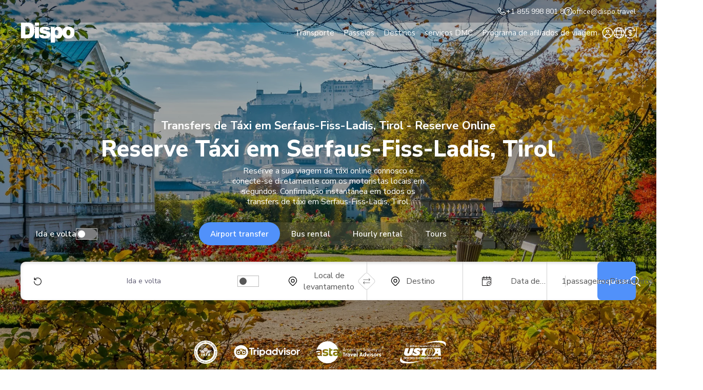

--- FILE ---
content_type: text/html; charset=UTF-8
request_url: https://dispo.travel/pt-pt/taxi-serfaus-fiss-ladis-tirol/
body_size: 34888
content:
<!doctype html><html lang="pt-pt" prefix="og: https://ogp.me/ns#"><head><meta charset="UTF-8"><link rel="preconnect" href="https://fonts.gstatic.com/" crossorigin /><meta name="viewport" content="width=device-width, initial-scale=1.0" /><link rel="profile" href="https://gmpg.org/xfn/11"> <script>var ajaxurl = 'https://dispo.travel/wp-admin/admin-ajax.php';</script> <link rel="preconnect" href="https://fonts.googleapis.com"><link rel="preconnect" href="https://fonts.gstatic.com" crossorigin><style>img:is([sizes="auto" i], [sizes^="auto," i]) { contain-intrinsic-size: 3000px 1500px }</style><link rel="alternate" hreflang="pt" href="https://dispo.travel/pt-pt/taxi-serfaus-fiss-ladis-tirol/" /> <script data-cfasync="false" data-pagespeed-no-defer>var gtm4wp_datalayer_name = "dataLayer";
	var dataLayer = dataLayer || [];

	const gtm4wp_scrollerscript_debugmode         = false;
	const gtm4wp_scrollerscript_callbacktime      = 100;
	const gtm4wp_scrollerscript_readerlocation    = 150;
	const gtm4wp_scrollerscript_contentelementid  = "content";
	const gtm4wp_scrollerscript_scannertime       = 60;</script> <title>Reserve Serviços de Transfer de Táxi em Serfaus-Fiss-Ladis, Tirol Online- Dispo</title><meta name="description" content="Experimente viagens sem stress com os nossos serviços de táxi em Serfaus-Fiss-Ladis, Tirol. Viagens eficientes, confortáveis e pontuais para o seu destino."/><meta name="robots" content="follow, index, max-snippet:-1, max-video-preview:-1, max-image-preview:large"/><link rel="canonical" href="https://dispo.travel/pt-pt/taxi-serfaus-fiss-ladis-tirol/" /><meta property="og:locale" content="pt_PT" /><meta property="og:type" content="article" /><meta property="og:title" content="Reserve Serviços de Transfer de Táxi em Serfaus-Fiss-Ladis, Tirol Online- Dispo" /><meta property="og:description" content="Experimente viagens sem stress com os nossos serviços de táxi em Serfaus-Fiss-Ladis, Tirol. Viagens eficientes, confortáveis e pontuais para o seu destino." /><meta property="og:url" content="https://dispo.travel/pt-pt/taxi-serfaus-fiss-ladis-tirol/" /><meta property="og:site_name" content="Dispo" /><meta property="og:image" content="https://dispo.travel/wp-content/uploads/2024/02/car_dispo-1920x953.png" /><meta property="og:image:secure_url" content="https://dispo.travel/wp-content/uploads/2024/02/car_dispo-1920x953.png" /><meta property="og:image:width" content="1920" /><meta property="og:image:height" content="953" /><meta property="og:image:alt" content="Luxury car transfers by Dispo" /><meta property="og:image:type" content="image/png" /><meta property="article:published_time" content="2024-02-19T20:50:15+02:00" /><meta name="twitter:card" content="summary_large_image" /><meta name="twitter:title" content="Reserve Serviços de Transfer de Táxi em Serfaus-Fiss-Ladis, Tirol Online- Dispo" /><meta name="twitter:description" content="Experimente viagens sem stress com os nossos serviços de táxi em Serfaus-Fiss-Ladis, Tirol. Viagens eficientes, confortáveis e pontuais para o seu destino." /><meta name="twitter:image" content="https://dispo.travel/wp-content/uploads/2024/02/car_dispo-1920x953.png" /><meta name="twitter:label1" content="Time to read" /><meta name="twitter:data1" content="Less than a minute" /> <script type="application/ld+json" class="rank-math-schema">{"@context":"https://schema.org","@graph":[{"@type":"Place","@id":"https://dispo.travel/pt-pt/#place/","address":{"@type":"PostalAddress","streetAddress":"Ernestines 24","addressLocality":"Riga","addressRegion":"Riga","addressCountry":"LV","postalCode":"LV-1083"}},{"@type":["TravelAgency","Organization"],"@id":"https://dispo.travel/pt-pt/#organization/","name":"Dispo","url":"https://dispo.travel","email":"office@dispo.travel","address":{"@type":"PostalAddress","streetAddress":"Ernestines 24","addressLocality":"Riga","addressRegion":"Riga","addressCountry":"LV","postalCode":"LV-1083"},"logo":{"@type":"ImageObject","@id":"https://dispo.travel/pt-pt/#logo/","url":"https://dispo.travel/wp-content/uploads/2024/01/logo-blue-vienad.png","contentUrl":"https://dispo.travel/wp-content/uploads/2024/01/logo-blue-vienad.png","caption":"Dispo","inLanguage":"pt-PT","width":"1000","height":"1000"},"openingHours":["Monday,Tuesday,Wednesday,Thursday,Friday 09:00-17:00"],"location":{"@id":"https://dispo.travel/pt-pt/#place/"},"image":{"@id":"https://dispo.travel/pt-pt/#logo/"},"telephone":"+1 855 998 801 8"},{"@type":"WebSite","@id":"https://dispo.travel/pt-pt/#website/","url":"https://dispo.travel/pt-pt/","name":"Dispo","publisher":{"@id":"https://dispo.travel/pt-pt/#organization/"},"inLanguage":"pt-PT"},{"@type":"ImageObject","@id":"https://dispo.travel/wp-content/uploads/2024/02/car_dispo.png","url":"https://dispo.travel/wp-content/uploads/2024/02/car_dispo.png","width":"2155","height":"1070","caption":"Luxury car transfers by Dispo","inLanguage":"pt-PT"},{"@type":"WebPage","@id":"https://dispo.travel/pt-pt/taxi-serfaus-fiss-ladis-tirol/#webpage","url":"https://dispo.travel/pt-pt/taxi-serfaus-fiss-ladis-tirol/","name":"Reserve Servi\u00e7os de Transfer de T\u00e1xi em Serfaus-Fiss-Ladis, Tirol Online- Dispo","datePublished":"2024-02-19T20:50:15+02:00","dateModified":"2024-02-19T20:50:15+02:00","isPartOf":{"@id":"https://dispo.travel/pt-pt/#website/"},"primaryImageOfPage":{"@id":"https://dispo.travel/wp-content/uploads/2024/02/car_dispo.png"},"inLanguage":"pt-PT"},{"@type":"Person","@id":"https://dispo.travel/pt-pt/author/oskars/","name":"Oskars Lusis","url":"https://dispo.travel/pt-pt/author/oskars/","image":{"@type":"ImageObject","@id":"https://dispo.travel/wp-content/litespeed/avatar/ad6688ebf07456eef7c9b10ff0a17d22.jpg?ver=1768375415","url":"https://dispo.travel/wp-content/litespeed/avatar/ad6688ebf07456eef7c9b10ff0a17d22.jpg?ver=1768375415","caption":"Oskars Lusis","inLanguage":"pt-PT"},"worksFor":{"@id":"https://dispo.travel/pt-pt/#organization/"}},{"@type":"Article","headline":"Reserve Servi\u00e7os de Transfer de T\u00e1xi em Serfaus-Fiss-Ladis, Tirol Online- Dispo","datePublished":"2024-02-19T20:50:15+02:00","dateModified":"2024-02-19T20:50:15+02:00","author":{"@id":"https://dispo.travel/pt-pt/author/oskars/","name":"Oskars Lusis"},"publisher":{"@id":"https://dispo.travel/pt-pt/#organization/"},"description":"Experimente viagens sem stress com os nossos servi\u00e7os de t\u00e1xi em Serfaus-Fiss-Ladis, Tirol. Viagens eficientes, confort\u00e1veis e pontuais para o seu destino.","name":"Reserve Servi\u00e7os de Transfer de T\u00e1xi em Serfaus-Fiss-Ladis, Tirol Online- Dispo","@id":"https://dispo.travel/pt-pt/taxi-serfaus-fiss-ladis-tirol/#richSnippet","isPartOf":{"@id":"https://dispo.travel/pt-pt/taxi-serfaus-fiss-ladis-tirol/#webpage"},"image":{"@id":"https://dispo.travel/wp-content/uploads/2024/02/car_dispo.png"},"inLanguage":"pt-PT","mainEntityOfPage":{"@id":"https://dispo.travel/pt-pt/taxi-serfaus-fiss-ladis-tirol/#webpage"}}]}</script> <link rel="alternate" type="application/rss+xml" title="Dispo &raquo; Feed" href="https://dispo.travel/pt-pt/feed/" /><link rel="alternate" type="application/rss+xml" title="Dispo &raquo; Feed de comentários" href="https://dispo.travel/pt-pt/comments/feed/" /><style id="litespeed-ccss">.wpml-ls-legacy-list-horizontal{border:1px solid transparent;padding:7px;clear:both}.wpml-ls-legacy-list-horizontal>ul{padding:0;margin:0!important;list-style-type:none}.wpml-ls-legacy-list-horizontal .wpml-ls-item{padding:0;margin:0;list-style-type:none;display:inline-block}.wpml-ls-legacy-list-horizontal a{display:block;text-decoration:none;padding:5px 10px 6px;line-height:1}.wpml-ls-legacy-list-horizontal a span{vertical-align:middle}.wpml-ls-legacy-list-horizontal .wpml-ls-flag{display:inline;vertical-align:middle}.wpml-ls-legacy-list-horizontal .wpml-ls-flag+span{margin-left:.4em}body{margin:0}main{display:block}h1{font-size:2em;margin:.67em 0}hr{box-sizing:content-box;height:0;overflow:visible}a{background-color:transparent}img{border-style:none}button,input{font-family:inherit;font-size:100%;line-height:1.15;margin:0}button,input{overflow:visible}button{text-transform:none}button::-moz-focus-inner,[type=button]::-moz-focus-inner,[type=submit]::-moz-focus-inner{border-style:none;padding:0}[type=checkbox]{box-sizing:border-box;padding:0}::-webkit-file-upload-button{-webkit-appearance:button;font:inherit}details{display:block}summary{display:list-item}*,*:before,*:after{box-sizing:inherit}html{box-sizing:border-box}body,button,input{color:#404040;font-family:-apple-system,BlinkMacSystemFont,"Segoe UI",Roboto,Oxygen-Sans,Ubuntu,Cantarell,"Helvetica Neue",sans-serif}h1,h2,h4{clear:both}body{background:#fff}hr{background-color:#ccc;border:0;height:1px;margin-bottom:1.5em}ul{margin:0 0 1.5em 3em}ul{list-style:disc}img{height:auto;max-width:100%}button{color:rgba(0,0,0,.8);line-height:1;padding:.6em 1em .4em}input[type=text]{color:#666;border:1px solid #ccc;border-radius:3px;padding:3px}.screen-reader-text{border:0;clip:rect(1px,1px,1px,1px);clip-path:inset(50%);height:1px;margin:-1px;overflow:hidden;padding:0;position:absolute!important;width:1px;word-wrap:normal!important}@media (min-width:1201px){label.hb_label{display:none!important}}section.href_initial.left p{margin-left:0}main *:link{color:#00e}main *:visited{color:#551a8b}.header_modular .header_controls>*{z-index:10001}.href_initial:not(.href_initial_with_contact) .block_content{background-image:initial!important}@media (max-width:1600px){body .dispo_form_wraper{min-width:initial}}section.href_initial .href_planner{width:100%}body section.href_initial .href_planner{padding:0;background:initial;border-radius:initial}body section.href_initial{z-index:10}html{--header_height:130px;scroll-padding-top:90px}@media (max-width:1200px){html{--header_height:80px}}@media (max-width:768px){html{scroll-padding-top:60px}}main{padding-top:var(--header_height)}@media (max-width:1200px){main{padding-top:var(--header_height)}}.header_language_switcher_wrap{position:relative}@media (max-width:1200px){.header_language_switcher_wrap{margin-right:28px}.header_language_switcher_wrap span{display:none}}.header_language_switcher_wrap button{background:initial;border:initial;padding:0;margin:0;display:flex;align-items:center;gap:12px;font-family:inherit;font-weight:700;font-size:12px;font-size:.75rem;color:#fff}.header_language_switcher_wrap .language_popup{width:310px;position:absolute;bottom:-38px;left:50%;transform:translateX(-50%) translateY(100%);padding:30px 25px 24px 27px;background:#fff;box-shadow:0px 16px 11px #00000029;border-radius:10px}.header_language_switcher_wrap .language_popup .wpml-ls-legacy-list-horizontal{border:initial;padding:0}.header_language_switcher_wrap .language_popup .wpml-ls-legacy-list-horizontal ul{width:100%;display:grid;grid-template-columns:repeat(2,1fr);gap:16px 10px}.header_language_switcher_wrap .language_popup .wpml-ls-legacy-list-horizontal a{padding:0;display:flex;align-items:center;gap:15px;position:relative}.header_language_switcher_wrap .language_popup .wpml-ls-legacy-list-horizontal a img{display:block;width:23px;height:15px;border-radius:4px;object-fit:contain}.header_language_switcher_wrap .language_popup .wpml-ls-legacy-list-horizontal a span{font-weight:600;font-size:14px;font-size:.875rem;color:#5c5a71;margin:0}.header_language_switcher_wrap .language_popup .wpml-ls-legacy-list-horizontal li.wpml-ls-current-language a span{color:#5191fa}.header_language_switcher_wrap .language_popup .wpml-ls-legacy-list-horizontal li.wpml-ls-current-language a:before{content:'';position:absolute;display:block;width:11px;height:11px;top:-6px;left:17px;background-image:url('/wp-content/themes/dispo/images/icons/checkmark_circled.svg');background-repeat:no-repeat;background-size:contain;background-position:center}label.hb_label{display:flex;flex-direction:column;width:18px;margin-left:auto}label.hb_label span{background:#fff;border-radius:15px;height:1px;margin:3px 0}label.hb_label span:nth-of-type(1){width:100%}label.hb_label span:nth-of-type(2){width:100%}label.hb_label span:nth-of-type(3){width:100%}label.hb_label input[type=checkbox]{display:none}.header_menu{position:fixed;top:0;right:0;width:100%;height:100vh;height:100dvh;background:#ecf2f7;background:linear-gradient(180deg,#ecf2f7 0%,#fff 100%) 0% 0% no-repeat padding-box;z-index:1001;padding:20px 23px 120px;display:flex;flex-direction:column;align-items:center;overflow-y:auto}.header_menu .header_menu_content{width:100%}html:before{content:'';position:absolute;top:0;left:0;width:100%;height:100%;background:0 0;z-index:1}#mobile_menu_popup{opacity:0}#mobile_menu_popup.hidden{z-index:2}#mobile_language_popup{width:310px;padding:30px 25px 24px 27px;background:#fff;box-shadow:0px 16px 11px #00000029;border-radius:10px;z-index:50000}#mobile_language_popup .wpml-ls-legacy-list-horizontal{border:initial;padding:0}#mobile_language_popup .wpml-ls-legacy-list-horizontal ul{width:100%;display:grid;grid-template-columns:repeat(2,1fr);gap:16px 10px}#mobile_language_popup .wpml-ls-legacy-list-horizontal a{padding:0;display:flex;align-items:center;gap:15px;position:relative;outline:none}#mobile_language_popup .wpml-ls-legacy-list-horizontal a img{display:block;width:24px;height:18px;border-radius:4px;object-fit:initial}#mobile_language_popup .wpml-ls-legacy-list-horizontal a span{font-weight:600;font-size:14px;font-size:.875rem;color:#5c5a71;margin:0}#mobile_language_popup .wpml-ls-legacy-list-horizontal li.wpml-ls-current-language a span{color:#5191fa}#mobile_language_popup .wpml-ls-legacy-list-horizontal li.wpml-ls-current-language a:before{content:'';position:absolute;display:block;width:11px;height:11px;top:-6px;left:17px;background-image:url('/wp-content/themes/dispo/images/icons/checkmark_circled.svg');background-repeat:no-repeat;background-size:contain;background-position:center}.chc1{margin-right:28px}.chc1 svg{display:block;width:18px;height:18px}.chc1 svg path{fill:#fff}.header_modular{height:128px;width:100%;position:fixed;top:0;left:0;z-index:1000}@media (max-width:1200px){.header_modular{height:60px}}.header_modular .container{height:100%;display:flex;align-items:center;justify-content:space-between;position:relative}@media (min-width:1201px){.header_modular .container{gap:52px}}.header_modular .block_right{display:flex;align-items:center;justify-content:space-between}@media (min-width:1201px){.header_modular .block_right{gap:52px}}.header_modular .header_logo{display:block}.header_modular .header_logo svg{display:block;width:106px;height:39px}@media (max-width:768px){.header_modular .header_logo svg{width:77px;height:28px}}.header_modular .header_navigation ul{display:flex;align-items:center;gap:20px}.header_modular .header_navigation ul>li>a{display:block;padding:5px 16px;border-radius:5px;margin:0;font-weight:400;font-size:16px;font-size:1rem;color:var(--color-white);text-decoration:initial;position:relative}.header_modular .header_navigation ul li .header_dropdown{width:1350px;opacity:0;min-height:270px;position:absolute;bottom:0;left:0;transform:translateY(100%);z-index:10000;background:var(--color-white)}.header_modular .header_navigation ul li .header_dropdown:before{content:'';position:absolute;z-index:-1;background:inherit;left:50%;top:0;width:100vw;height:100%;transform:translateX(-50%);box-shadow:rgba(0,0,0,.25) -2px 19px 13px}@media (max-width:1450px){.header_modular .header_navigation ul li .header_dropdown:before{left:-40px;transform:initial}}.header_modular .header_controls{display:flex;align-items:center;gap:48px}.header_modular .header_controls>*{position:relative}.header_modular .header_controls>*:before{content:'';position:absolute;top:50%;right:-24px;transform:translateY(-50%);width:1px;height:94%;background:var(--color-black)}.header_modular .header_controls>*:last-child:before{content:initial}.header_modular .header_controls [class*=hc_btn]{display:block;padding:0;margin:0;background:initial;border:initial;border-radius:50%;width:22px;height:22px;position:relative;outline-offset:1px;background-repeat:no-repeat;background-size:contain;background-position:center}.header_modular .header_controls .hc_btn_1{background-image:url('/wp-content/themes/dispo/images/icons/hm_icon_1.svg')}.header_modular .header_controls .hc_btn_2{background-image:url('/wp-content/themes/dispo/images/icons/hm_icon_2.svg')}.header_modular .header_controls .hc_btn_3{background-image:url('/wp-content/themes/dispo/images/icons/hm_icon_3.svg')}html:not(.scrolled) .header_modular .header_controls [class*=hc_btn]{filter:invert(1)}html:not(.scrolled) .header_modular .header_language_switcher_wrap.hide_below_1200:before{background:var(--color-white)}.item_has_dropdown .header_dropdown{display:flex;justify-content:space-between}.item_has_dropdown .header_dropdown .block_right{display:flex;gap:16px;max-width:608px;flex-grow:1}@media (min-width:1201px){.item_has_dropdown .header_dropdown .block_right{padding-top:20px}}.item_has_dropdown .header_dropdown .block_right img{object-fit:contain}.item_has_dropdown .header_dropdown.hs1 .block_right{max-width:780px}.item_has_dropdown .header_dropdown.hs2 .block_right{padding:0;align-items:initial}.item_has_dropdown .header_dropdown.hs4{padding-bottom:70px;height:auto!important;display:flex}.item_has_dropdown .header_dropdown.hs4 .block_left{width:280px;border-right:1px solid #ccc;display:flex;flex-direction:column;align-items:baseline;gap:10px}.item_has_dropdown .header_dropdown.hs4 .block_left button{background:#ecf2f7;border-radius:5px;border:initial;padding:9px 12px;margin:0;text-align:left;font-family:inherit;font-weight:600;font-size:16px;font-size:1rem;color:#000}.item_has_dropdown .header_dropdown.hs4 .block_left button.active{background:#1c2a5c;color:#fff}.item_has_dropdown .header_dropdown.hs4 .hs4_tab{display:flex;flex-grow:1;gap:0}.item_has_dropdown .header_dropdown.hs4 .hs4_tab .block_middle{flex-grow:1;height:fit-content;padding:0 50px;display:grid;grid-template-columns:repeat(3,1fr);gap:2px}.item_has_dropdown .header_dropdown.hs4 .hs4_tab .block_right{width:291px;height:100%;flex-grow:initial;padding:0}.item_has_dropdown .header_dropdown.hs4 .hs4_tab .block_right .hs4_button{width:100%;height:100%;display:flex;flex-direction:column;align-items:baseline;padding:22px 28px;border-radius:10px;background-repeat:no-repeat;background-size:cover;background-position:center;position:relative;z-index:5}.item_has_dropdown .header_dropdown.hs4 .hs4_tab .block_right .hs4_button:before{content:'';position:absolute;z-index:-1;top:0;left:0;width:100%;height:100%;background:transparent linear-gradient(170deg,#000 0%,#54545400 100%) 0% 0% no-repeat padding-box;opacity:.5;border-radius:inherit}.item_has_dropdown .header_dropdown.hs4 .hs4_tab .block_right .hs4_button span{font-weight:700;font-size:18px;font-size:1.125rem;color:#fff;max-width:150px;margin:0 0 20px}.item_has_dropdown .header_dropdown.hs4 .hs4_tab .block_right .hs4_button hr{width:100%;height:1px;border:initial;margin:0;background:#fff}.item_has_dropdown .header_dropdown.hs4 .hs4_tab .block_right .hs4_button img{display:block;width:27px;height:27px;background:#fff;border-radius:50%;display:flex;align-items:center;justify-content:center;padding:8px;position:absolute;top:22px;right:24px}.item_has_dropdown .dropdown_title{font-weight:700;font-size:20px;font-size:1.25rem;margin:0 0 28px}.item_has_dropdown .hdrop_btn_row{display:flex;gap:14px}.item_has_dropdown .hdrop_btn{width:145px;height:145px;border-radius:10px;background:#ecf2f7;display:flex;flex-direction:column;align-items:center;justify-content:center;gap:4px;position:relative}.item_has_dropdown .hdrop_btn:before{content:'';position:absolute;top:9px;right:12px;width:16px;height:16px;background-image:url('/wp-content/themes/dispo/images/icons/white_circle_arrow.svg');background-size:contain;background-position:center;background-repeat:no-repeat}.item_has_dropdown .hdrop_btn p{font-weight:500;font-size:16px;font-size:1rem;color:var(--color-black);text-align:center;margin:0}.item_has_dropdown .hdrop_btn p.book{font-size:12px;font-size:.75rem;text-decoration:underline}.item_has_dropdown .hdrop_btn img{display:block;margin:0 auto 8px auto}.item_has_dropdown .dropdown_row{display:flex;justify-content:space-between}.item_has_dropdown .drop_col{display:flex;flex-direction:column;gap:10px;min-width:200px}.item_has_dropdown a,.item_has_dropdown button{font-weight:400;font-size:16px;font-size:1rem;color:var(--color-black);margin:0}.item_has_dropdown .dropdown_l_banner{border-radius:10px;padding:40px 24px 16px 20px;display:flex;flex-direction:column;justify-content:end;gap:8px;position:relative;z-index:5}.item_has_dropdown .dropdown_l_banner p{font-weight:400;font-size:14px;font-size:.875rem;color:var(--color-white);margin:0}.item_has_dropdown .dropdown_l_banner p.banner_title{font-weight:700;font-size:16px;font-size:1rem}.item_has_dropdown .dropdown_l_banner.use_overlay:before{content:'';position:absolute;z-index:-1;top:0;left:0;width:100%;height:100%;background:#000;opacity:.25;border-radius:inherit}.item_has_dropdown .dropdown_l_banner{width:608px;height:212px}@media (max-width:1200px){.item_has_dropdown .dropdown_l_banner{width:100%}}.item_has_dropdown a.dropdown_l_banner:after{content:'';position:absolute;top:19px;right:15px;width:20px;height:20px;background-image:url('/wp-content/themes/dispo/images/icons/white_circle_arrow.svg');background-size:contain;background-position:center;background-repeat:no-repeat}.item_has_dropdown .col_title{font-weight:700;font-size:16px;font-size:1rem;color:var(--color-black);margin:0 0 12px}@media (max-width:768px){.item_has_dropdown .col_title{margin:0 0 10px}}.header_menu.header_modular_menu{background:var(--color-white);padding-bottom:200px}.header_menu.header_modular_menu .hmm_title_1{font-weight:700;font-size:16px;font-size:1rem;color:var(--color-black);margin:0 0 20px}.header_menu.header_modular_menu .hmm_btns_row{display:flex;justify-content:center;gap:10px}.header_menu.header_modular_menu .hmm_btns_row .box{width:100%;max-width:135px;height:105px;background:#ecf2f7;border-radius:5px;display:flex;flex-direction:column;align-items:center;justify-content:center;gap:7px;padding:12px 6px 0}.header_menu.header_modular_menu .hmm_btns_row .box img{display:block;width:22px;height:22px}.header_menu.header_modular_menu .hmm_btns_row .box p{font-weight:600;font-size:13px;font-size:.8125rem;line-height:1.2em;min-height:calc(13px*1.2*2);text-align:center;margin:0}.header_menu.header_modular_menu .header_modular_mobile_navigation{margin:10px 0 0}.header_menu.header_modular_menu .header_modular_mobile_navigation ul{display:flex;flex-direction:column;gap:0}.header_menu.header_modular_menu .header_modular_mobile_navigation ul>li>a{width:100%;font-weight:700;font-size:16px;font-size:1rem;padding:7px 0;position:relative}.header_menu.header_modular_menu .header_modular_mobile_navigation ul>li.item_has_dropdown>a:before{content:'';position:absolute;top:50%;right:0;width:13px;height:13px;background-image:url('/wp-content/themes/dispo/images/icons/chevron-down-solid.svg');background-repeat:no-repeat;background-size:contain;background-position:center;transform:translateY(-50%) rotate(270deg)}.header_mobile_dropwindow{width:100%;position:fixed;top:80px;left:0;background:#fff;z-index:10;padding:20px 23px 130px;height:calc(100vh - 80px);height:calc(100dvh - 80px);overflow-y:auto;--f-carousel-dot-color:#fff}.header_mobile_dropwindow .header_mobile_dropwindow_inside{display:flex;flex-direction:column-reverse;gap:26px;justify-content:flex-end;overflow-y:auto}.header_mobile_dropwindow .header_mobile_dropwindow_inside .block_right{margin:0}.header_mobile_dropwindow .dropdown_row{display:flex;flex-direction:column;gap:30px}.header_mobile_dropwindow .block_goback{display:flex;align-items:center;gap:12px}.header_mobile_dropwindow .block_goback p{font-weight:700;margin:0}.header_mobile_dropwindow a.dropdown_l_banner:after{content:initial!important}.header_modular_mobile_sticky{position:fixed;z-index:500;bottom:0;left:0;width:100%;height:100px;display:flex;justify-content:center;align-items:center;gap:6px;padding:10px 23px;background:var(--color-white);border-top:1px solid #c1c1c1}.header_modular_mobile_sticky a{display:flex;align-items:center;justify-content:center;flex-grow:1;height:45px;text-align:center;border-radius:10px;font-weight:600;font-size:15px;font-size:.9375rem}.header_modular_mobile_sticky a:nth-child(1){background:#5191fa;color:#fff}.header_modular_mobile_sticky a:nth-child(2){background:#ecf2f7;color:#000}@media (max-width:1200px){.header_modular .header_navigation,.header_modular .header_controls{display:none!important}}.header_mobile_btns_row{display:flex;align-items:center;gap:6px;margin:0 34px 0 0}.chc2{margin:0}.chc2 svg{display:block;width:18px;height:18px}.chc2 svg path{fill:#fff}.header_controls{position:relative}.lr_popup{display:none}.lr_popup{position:absolute!important;bottom:-12px;left:0;transform:translate(-50%,100%);background:#fff;padding:20px 18px;flex-direction:column;gap:12px;align-items:center;justify-content:center;box-shadow:0 16px 11px #00000029;border-radius:8px}.lr_popup:before{content:initial!important}.lr_popup a{width:100%;max-width:165px;display:flex;align-items:center;justify-content:center;flex-grow:1;height:45px;text-align:center;border-radius:10px;font-weight:600;font-size:15px;font-size:.9375rem}.lr_popup a:nth-child(1){background:#5191fa;color:#fff}.lr_popup a:nth-child(2){background:#ecf2f7;color:#000}.header_mobile_dropwindow.hs4 .block_nav{display:flex;flex-direction:column;align-items:baseline;gap:16px}.header_mobile_dropwindow.hs4 .block_nav button{width:100%;background:initial;border:initial;padding:3px 0;margin:0;text-align:left;font-weight:700;font-size:16px;font-size:1rem;color:#000;position:relative}.header_mobile_dropwindow.hs4 .block_nav button:not(.active)+.hs4_mobile_url_box,.header_mobile_dropwindow.hs4 .block_nav button:not(.active)+.hs4_mobile_url_box+.hs4_mobile_button{display:none}.header_mobile_dropwindow.hs4 .hs4_mobile_url_box{display:flex;flex-direction:column;gap:12px;padding:0 0 0 16px;border-left:1px solid #939393}.header_mobile_dropwindow.hs4 .hs4_mobile_url_box a{display:block;padding:0;font-weight:400;font-size:15px;font-size:.9375rem;color:#000}.header_mobile_dropwindow.hs4 .hs4_mobile_button{width:100%}.header_mobile_dropwindow.hs4 .hs4_mobile_button a{display:block;width:100%;height:auto;border-radius:5px;background-repeat:no-repeat;background-size:cover;background-position:center;margin:4px 0 0;padding:30px 18px;position:relative;z-index:5}.header_mobile_dropwindow.hs4 .hs4_mobile_button a:before{content:'';position:absolute;z-index:-1;top:0;left:0;width:100%;height:100%;background:transparent linear-gradient(170deg,#000 0%,#54545400 100%) 0% 0% no-repeat padding-box;opacity:.5;border-radius:inherit}.header_mobile_dropwindow.hs4 .hs4_mobile_button a span{display:block;font-weight:700;font-size:18px;font-size:1.125rem;color:#fff;margin:0 0 14px;max-width:160px}.header_mobile_dropwindow.hs4 .hs4_mobile_button a hr{width:100%;height:1px;margin:0;background:#fff}.header_mobile_dropwindow.hs4 .hs4_mobile_button a img{display:block;width:27px;height:27px;background:#fff;border-radius:50%;display:flex;align-items:center;justify-content:center;padding:8px;position:absolute;top:22px;right:24px}:root{--cc-text:#212529;--cc-btn-primary-bg:var(--color-main);--cc-btn-primary-hover-bg:var(--color-mainHover)}html{--color-main:#231e5f;--color-mainHover:#1d194b;--color-white:#fff;--color-black:#000;overflow-x:hidden;font-size:100%}html body{margin:0;overflow-x:hidden;font-family:'Nunito Sans',sans-serif}@media (max-width:768px){html{font-size:100%}}@media (prefers-reduced-motion:no-preference){html{scroll-behavior:smooth}}*{box-sizing:border-box}html a{color:inherit;outline:2px solid transparent;text-decoration:none;display:inline-block;border-radius:2px}.container{max-width:1350px;width:calc(100% - 80px);margin:0 auto}@media (max-width:768px){.container{width:calc(100% - 50px)}}p{margin:0}img{max-width:100%}h1{font-weight:700;font-size:35px;font-size:2.1875rem;line-height:1.15em;color:var(--color-black);margin:0 0 .6em}@media (max-width:768px){h1{font-size:24px;font-size:1.5rem}}h2{font-weight:800;font-size:22px;font-size:1.375rem;line-height:1.2em;color:var(--color-black);margin:0 0 .6em}@media (max-width:768px){h2{font-size:22px;font-size:1.375rem}}.h3{font-weight:700;font-size:28px;font-size:1.75rem;line-height:1.15em;color:var(--color-black);margin:.8em 0 .5em}.h3:first-child{margin-top:0}@media (max-width:768px){.h3{font-size:20px;font-size:1.25rem}}h4{font-weight:700;font-size:24px;font-size:1.5rem;line-height:1.15em;color:var(--color-black);margin:.8em 0 .5em}h4:first-child{margin-top:0}@media (max-width:768px){h4{font-size:19px;font-size:1.1875rem}}p{font-weight:400;font-size:16px;font-size:1rem;line-height:1.25em;color:var(--color-black);margin:0 0 .6em}@media (max-width:768px){p{font-size:15px;font-size:.9375rem}}header p{margin:0}ul{list-style:none;padding:0;margin:0}@media (min-width:1201px){.hide_above_1200{display:none!important}}@media (max-width:1200px){.hide_below_1200{display:none!important}}body main .page_partner_slider{display:flex;margin:48px 0 8px;--f-carousel-slide-width:auto;--f-carousel-spacing:32px}@media (max-width:768px){body main .page_partner_slider{margin:38px 0 8px;--f-carousel-spacing:28px}}body main .page_partner_slider .f-carousel__slide{display:flex;align-items:center;justify-content:center}body main .page_partner_slider .f-carousel__slide img{display:block}#index_main{padding:0 0 24px!important}.home_refreshed h1{font-weight:800;font-size:45px;font-size:2.8125rem;line-height:1.25em;color:var(--color-black);margin:0 0 .6em}@media (max-width:768px){.home_refreshed h1{font-size:35px;font-size:2.1875rem}}.home_refreshed h2{font-weight:800;font-size:30px;font-size:1.875rem;line-height:1.25em;color:var(--color-black);margin:0 0 .6em}@media (max-width:768px){.home_refreshed h2{font-size:20px;font-size:1.25rem}}.home_refreshed .h3{font-weight:700;font-size:22px;font-size:1.375rem;line-height:1.25em;color:var(--color-black);margin:0 0 .75em}.home_refreshed .h3:first-child{margin-top:0}@media (max-width:768px){.home_refreshed .h3{font-size:18px;font-size:1.125rem}}.home_refreshed h4{font-weight:700;font-size:18px;font-size:1.125rem;line-height:1.25em;color:var(--color-black);margin:0 0 .6em}.home_refreshed h4:first-child{margin-top:0}@media (max-width:768px){.home_refreshed h4{font-size:16px;font-size:1rem}}.home_refreshed p{font-size:16px;font-size:1rem}@media (max-width:768px){.home_refreshed p{font-size:15px;font-size:.9375rem}}section.href_initial{height:605px;position:relative;z-index:5;margin:0 0 180px;background-repeat:no-repeat;background-size:cover;background-position:center}@media (max-width:1300px){section.href_initial{height:auto}}section.href_initial .container{height:100%;display:flex;flex-direction:column;justify-content:center;align-items:center;text-align:center;position:relative}section.href_initial:before{content:'';position:absolute;z-index:-1;top:0;left:0;width:100%;height:100%;background:var(--color-black);opacity:.3}section.href_initial p,section.href_initial h1,section.href_initial h2,section.href_initial .h3{color:var(--color-white);margin:0 auto 4px auto}section.href_initial p{max-width:392px}section.href_initial .block_content{position:absolute;top:50%;left:50%;transform:translate(-50%,-50%)}@media (max-width:1300px){section.href_initial .block_content{position:initial;transform:initial;margin:142px 0 70px}}section.href_initial .href_planner{background:transparent linear-gradient(342deg,#0561c4 -40%,#20214c 100%) 0% 0% no-repeat padding-box;border-radius:10px;padding:30px 32px;margin:auto 0 -90px 0}@media (max-width:1600px){section.href_initial .href_planner{width:100%}}@media (max-width:768px){section.href_initial .href_planner{width:calc(100% + 50px);border-radius:0}}section.href_initial.left .block_content{left:0;text-align:left}@media (min-width:1301px){section.href_initial.left .block_content{transform:translateY(-50%)}}.fas_icon_row{margin:20px 0 14px}:root{--f-spinner-width:36px;--f-spinner-height:36px;--f-spinner-color-1:rgba(0,0,0,.1);--f-spinner-color-2:rgba(17,24,28,.8);--f-spinner-stroke:2.75}.f-carousel{--f-carousel-theme-color:#706f6c;--f-carousel-spacing:0px;--f-carousel-slide-width:100%;--f-carousel-slide-height:auto;--f-carousel-slide-padding:0;--f-button-width:42px;--f-button-height:42px;--f-button-color:var(--f-carousel-theme-color,currentColor);--f-button-hover-color:var(--f-carousel-theme-color,currentColor);--f-button-bg:transparent;--f-button-hover-bg:var(--f-button-bg);--f-button-active-bg:var(--f-button-bg);--f-button-svg-width:24px;--f-button-svg-height:24px;--f-button-next-pos:10px;--f-button-prev-pos:10px;--f-spinner-color-1:rgba(0,0,0,.1);--f-spinner-color-2:rgba(17,24,28,.8);--f-spinner-stroke:2.75;position:relative;box-sizing:border-box}.f-carousel *,.f-carousel *:before,.f-carousel *:after{box-sizing:inherit}.f-carousel__slide{position:relative;flex:0 0 auto;width:var(--f-carousel-slide-width);max-width:100%;height:var(--f-carousel-slide-height);margin:0 var(--f-carousel-spacing) 0 0;padding:var(--f-carousel-slide-padding);outline:0;transform-origin:center center}:root{--f-carousel-dots-width:24px;--f-carousel-dots-height:30px;--f-carousel-dot-width:8px;--f-carousel-dot-height:8px;--f-carousel-dot-radius:50%;--f-carousel-dot-color:var(--f-carousel-theme-color,currentColor);--f-carousel-dot-opacity:.2;--f-carousel-dot-hover-opacity:.4}:root{--f-button-width:40px;--f-button-height:40px;--f-button-border:0;--f-button-border-radius:0;--f-button-color:#374151;--f-button-bg:#f8f8f8;--f-button-hover-bg:#e0e0e0;--f-button-active-bg:#d0d0d0;--f-button-shadow:none;--f-button-transform:none;--f-button-svg-width:20px;--f-button-svg-height:20px;--f-button-svg-stroke-width:1.5;--f-button-svg-fill:none;--f-button-svg-filter:none;--f-button-svg-disabled-opacity:.65}:root{--f-spinner-width:36px;--f-spinner-height:36px;--f-spinner-color-1:rgba(0,0,0,.1);--f-spinner-color-2:rgba(17,24,28,.8);--f-spinner-stroke:2.75}:root{--f-button-width:40px;--f-button-height:40px;--f-button-border:0;--f-button-border-radius:0;--f-button-color:#374151;--f-button-bg:#f8f8f8;--f-button-hover-bg:#e0e0e0;--f-button-active-bg:#d0d0d0;--f-button-shadow:none;--f-button-transform:none;--f-button-svg-width:20px;--f-button-svg-height:20px;--f-button-svg-stroke-width:1.5;--f-button-svg-fill:none;--f-button-svg-filter:none;--f-button-svg-disabled-opacity:.65}.dispo_form_wraper{background:0 0;border-radius:0;padding:0;margin:0 auto;color:#fff;width:100%!important;min-width:100%!important;max-width:100%!important;container:dispo_form_wrapper/inline-size}.dispo_form_wraper.using_bg_color{padding:50px 38px 30px;border-radius:10px}.dispo_form_wraper.without_logo .dispo_form_initial{display:none}@media (max-width:1350px){.dispo_form_wraper{width:100%}}@media (max-width:768px){.dispo_form_wraper{border-radius:0}}.dispo_form_header{display:flex;flex-direction:row;flex-wrap:nowrap;justify-content:space-between;align-items:center;align-content:normal;position:relative;z-index:5}.dispo_form_wraper .dispo_form_header ul.nav{list-style:none;margin:0;padding:0}.dispo_form_wraper .dispo_form_header ul.nav li.active{background-color:#5191fa}.dispo_form_wraper .dispo_form_header ul.nav li a{display:flex;flex-direction:row;flex-wrap:nowrap;justify-content:normal;align-items:center;align-content:normal;color:#fff;text-decoration:none}.dispo_form_body{margin-top:32px}.dispo_form_body form .form_box{display:flex;flex-direction:row;flex-wrap:nowrap;justify-content:space-between;align-items:center;align-content:normal;flex-grow:1;background:#fff;border-radius:10px;box-shadow:inset 0px 2px 6px #00000029,0px 20px 50px #00000033}.dispo_form_body form .input_group{position:relative;height:66px;min-width:150px;display:flex;align-items:center;padding:0 15px;position:relative}.dispo_form_body form .input_group.big{flex-grow:1;min-width:270px}.dispo_form_body form .input_group .value_box{color:#161a2c;font-size:16px;font-weight:700;line-height:1.4}.dispo_form_body form .input_group .value_box span{display:block;color:#5c5a71;font-size:12px;font-weight:400}.dispo_form_body form button{border:none;padding:16px;margin:0;background-color:#0561c4;color:#fff;height:66px;border-radius:0 10px 10px 0;display:flex;flex-direction:row;flex-wrap:nowrap;justify-content:center;align-items:center;align-content:normal;font-size:16px;font-weight:700;color:#f8f8f8}.dispo_form_body form button img{margin-left:10px}.selected_box{position:absolute;background-color:#fff;box-shadow:0 7px 11px #00000029;border-radius:10px;top:70px;min-width:192px;display:none}.selected_box .selected_box_body{padding:15px}.selected_box .selected_box_body_np{padding:0}.search_input_block{padding:15px 0;border-bottom:1px solid #efefef}.search_result{display:none}.count_wraper{display:flex;flex-direction:row;flex-wrap:nowrap;justify-content:space-between;align-content:normal;padding:15px;padding-bottom:30px}.count_wraper>p{margin:0 24px 0 0;font-size:1rem;color:#000}.count_wraper .count{font-weight:700;text-align:center;font-size:20px;color:#000;padding-left:20px;padding-right:20px}.calendar_wraper{padding:15px;min-width:340px}.dispo_modal{display:none;position:fixed;z-index:1001;left:0;top:0;width:100vw;height:100%;max-width:100vw;min-width:100vw;overflow:auto;background-color:#000;background-color:rgba(0,0,0,.5)}.dispo_modal .modal-content{background-color:#fefefe;margin:15% auto;padding:20px;width:350px;height:200px;box-shadow:0px 7px 11px #00000029;border-radius:10px;font-size:14px;line-height:1.4}.dispo_modal .modal-content h4{font-size:16px;font-weight:700;margin:20px 0 15px;text-align:center}.dispo_modal .modal-content p{margin:0}.dispo_modal .modal-content p.note{margin:0;color:#ccc}.dispo_modal .dispo_modal_close{width:100%;display:block;padding:5px;text-align:center;color:#fff;background-color:#0561c4;border:1px solid #0561c4;border-radius:10px;text-decoration:none;margin-top:20px}@media (min-width:1301px){.popup_mobile_close{display:none}}#datetime .value_box>div,#return_datetime .value_box>div{display:flex;gap:3px}.popup_mobile_close{display:none}.dispo_form_header{margin-bottom:20px}@media (max-width:1250px){.dispo_form_header{flex-direction:column}}#selected_box_person>div.popup_mobile_close{display:none}.cm_switch{display:flex;align-items:center;gap:14px;margin:0}.cm_switch input[type=checkbox]{position:absolute;width:1px;height:1px;padding:0;margin:-1px;overflow:hidden;clip:rect(0,0,0,0);white-space:nowrap;background:0 0;border:initial}.cm_switch label{font-family:inherit;font-weight:600;font-size:1rem;line-height:1.25em;color:#fff}.cm_switch label.cm_switch_element{text-indent:-9999px;width:40px;height:20px;background:#7b7c7e;display:block;border-radius:100px;position:relative;outline:1px solid #bbb}.cm_switch label.cm_switch_element:after{content:'';position:absolute;top:3px;left:3px;width:14px;height:14px;background:#fff;border-radius:50%}.dispo_form_header .cm_switch{position:absolute;transform:translateY(-50%);top:50%;left:30px}.dispo_form_body .input_group{height:75px!important;padding:0 30px}html body .dispo_form_wraper .dispo_form_body form .form_submit{width:75px;height:75px;padding:0;margin:0}html body .dispo_form_wraper .dispo_form_body form .form_submit img{margin:0;width:24px;height:24px}html body .dispo_form_wraper .dispo_form_body form .input_group .value_box{font-weight:400;font-size:1rem;color:#575757;line-height:1.4em}html body .dispo_form_wraper .dispo_form_body form .input_group .value_box span{color:#000;font-size:1rem;font-weight:400}html #pickup{width:340px;padding-left:56px;padding-right:30px;background-image:url('/wp-content/plugins/dispo/assets/img/location_pin.svg');background-size:18px 18px;background-position:center left 26px;background-repeat:no-repeat;position:relative;border-top-left-radius:10px;border-bottom-left-radius:10px}html #dropoff{width:350px;padding-left:76px;background-image:url('/wp-content/plugins/dispo/assets/img/location_pin.svg');background-size:18px 18px;background-position:center left 46px;background-repeat:no-repeat}#swap_route{position:absolute;z-index:2;transform:translate(50%,-50%);top:50%;right:0;width:37px;height:37px;background-image:url('/wp-content/plugins/dispo/assets/img/return_figure.svg');background-size:contain;background-position:center;background-repeat:no-repeat;background-color:initial;padding:0;margin:0;border:initial;border-radius:0}html #pickup,html #dropoff,html #datetime{border-right:1px solid #d0d0d0}html #datetime,html #return_datetime{width:296px;padding-left:72px;background-image:url('/wp-content/plugins/dispo/assets/img/calendar.svg');background-size:18px 18px;background-position:center left 37px;background-repeat:no-repeat}html #person{width:145px;padding-left:28px}html body .dispo_form_wraper .dispo_form_body form .input_group#datetime .value_box,html body .dispo_form_wraper .dispo_form_body form .input_group#return_datetime .value_box{flex-direction:row;align-items:center;gap:0}.valie_box_separator_line{width:1px!important;height:22px;max-height:22px;background:#d0d0d0;flex-shrink:0;margin:0 28px}.value_box .value_box_left{display:flex;flex-direction:column;gap:2px}html body #datetime_hour_val,html body #return_datetime_hour_val{color:#d0d0d0}.value_box_right:not(.time_set_active) .value_box_placeholder{display:none!important}html body .value_box_right{flex-direction:column}.value_box_horizontal{display:flex;align-items:center;gap:4px;font-weight:400;font-size:1rem;line-height:1.4em;color:#575757}.value_box_horizontal span{color:inherit!important;font:inherit!important}.value_box_placeholder{font-weight:400!important;font-size:1rem!important;line-height:1.4em!important;color:#575757!important}#datetime_val:empty{display:none}@media (min-width:1200px){#selected_box_person{margin-left:-41px}}.selected_box_datetime_clock{position:absolute;transform:translateY(100%);bottom:-4px;right:-5px;width:120px;height:360px;background:#fff 0% 0% no-repeat padding-box;box-shadow:0px 11px 16px #0000001C;border-radius:8px;overflow:hidden}.selected_box_datetime_clock ul{width:100%;height:100%;overflow-y:auto;padding:20px 16px;scrollbar-width:thin;scrollbar-color:#5191fa #ecf2f7;border-radius:inherit}.selected_box_datetime_clock ul::-webkit-scrollbar{width:12px}.selected_box_datetime_clock ul::-webkit-scrollbar-track{background:#ecf2f7}.selected_box_datetime_clock ul::-webkit-scrollbar-thumb{background-color:#5191fa;width:7px;height:20px;border-radius:4px}.selected_box_datetime_clock ul li{border-radius:4px;width:100%;max-width:90px;height:40px;display:flex;align-items:center;justify-content:center;padding:2px;margin:0 auto;font-weight:600;font-size:.9375rem;line-height:1.3em;color:#000}html body .location_input{outline:initial;border:initial;border-radius:0;padding:0;margin:0;width:auto;height:auto;appearance:none;height:22px;font-weight:400;font-size:1rem;color:#000}body #selected_box_pickup .search_input_block,body #selected_box_dropoff .search_input_block{padding:0}html body .search_result{background:#fff;max-height:316px;overflow-y:auto;scrollbar-width:thin;scrollbar-color:#5191fa #ecf2f7;border-radius:10px}html body .search_result::-webkit-scrollbar{width:12px}html body .search_result::-webkit-scrollbar-track{background:#ecf2f7}html body .search_result::-webkit-scrollbar-thumb{background-color:#5191fa;width:7px;height:20px;border-radius:4px}html #pickup .value_box,html #pickup .value_box input,html #dropoff .value_box,html #dropoff .value_box input{width:100%}.cbtn_prev,.cbtn_next{display:block;width:28px;height:28px}.cbtn_prev{background:url(/wp-content/plugins/dispo/assets/img/c_arrow_left.svg) center/contain no-repeat}.cbtn_next{background:url(/wp-content/plugins/dispo/assets/img/c_arrow_right.svg) center/contain no-repeat}html .dispo_form_body:not(.roundtrip_active) #return_datetime{display:none}.mobile_input_group{width:100%;height:60px;display:flex;align-items:center}.mobile_input_group{width:100%}#mobile_roundtrip_switch{padding-left:56px;padding-right:32px;background-image:url('/wp-content/plugins/dispo/assets/img/roundtrip.svg');background-size:15px 15px;background-position:center left 26px;background-repeat:no-repeat}#mobile_roundtrip_switch .cm_switch{width:100%;justify-content:space-between;height:100%;align-items:center}#mobile_roundtrip_switch .cm_switch label{font-weight:400;font-size:.875rem;color:#5c5a71}#mobile_roundtrip_switch .cm_switch label:not(.cm_switch_element){flex-grow:1}#mobile_roundtrip_switch .cm_switch label.cm_switch_element{background:#fff}#mobile_roundtrip_switch .cm_switch label.cm_switch_element:after{background:#575757}.person_mobile_control .count_wraper{padding:0;margin:0 -10px 0 0}.person_mobile_control .count_wraper .cbtn_prev,.person_mobile_control .count_wraper .cbtn_next{width:24px;height:24px}.person_mobile_control .count_wraper .count{font-size:.875rem;color:#5c5a71}@media (max-width:440px){.dispo_form_wraper:not(.d) .dispo_form_header ul.nav{width:100%;justify-content:space-between}}.dispo_form_initial img{display:block;margin:0;width:76px;height:28px}.dispo_form_initial{display:flex;align-items:center;justify-content:center;text-align:center;gap:12px;margin:34px 0 0}.dispo_form_initial p{font-weight:300;font-size:.875rem;color:#fff;margin:0}@media (max-width:768px){html body .dispo_form_wraper.using_bg_color{padding:28px 16px 26px;border-radius:5px}}.dispo_form_wraper{position:relative;z-index:10}#selected_box_datetime,#selected_box_return_datetime{width:335px}@media (max-width:1300px){#selected_box_datetime,#selected_box_return_datetime{width:100%;height:100%;max-width:600px;position:initial;margin:0;padding:60px 0 0}}#selected_box_datetime .selected_box_body,#selected_box_return_datetime .selected_box_body{padding:0 0 5px;background:#fff;border-radius:inherit}#selected_box_datetime .calendar_wraper,#selected_box_return_datetime .calendar_wraper{padding:0;min-width:initial}html .count_wraper{padding-bottom:14px}html{font-size:100%}*{box-sizing:border-box}@media (min-width:1201px){.hide_above_1200{display:none!important}}@media (max-width:1200px){.hide_below_1200{display:none!important}}html .dispo_form_wraper .dispo_form_header{justify-content:center}html .dispo_form_wraper .dispo_form_header ul.nav{display:flex;align-items:center;gap:0;backdrop-filter:blur(30px)brightness(1.15);-webkit-backdrop-filter:blur(30px)brightness(1.15);background:rgb(255 255 255/5%);border-radius:10px}html .dispo_form_wraper .dispo_form_header ul.nav li{padding:0;height:45px;display:inline-block;padding:0;border-radius:10px}html .dispo_form_wraper .dispo_form_header ul.nav li:first-child{border-top-left-radius:inherit;border-bottom-left-radius:inherit}html .dispo_form_wraper .dispo_form_header ul.nav li:last-child{border-top-right-radius:inherit;border-bottom-right-radius:inherit}html .dispo_form_wraper .dispo_form_header ul.nav li a{height:100%;font-weight:600;font-size:.9375rem;line-height:1.1em;color:#fff;padding:8px 22px;background:initial}html .dispo_form_wraper .dispo_form_header ul.nav li.active{background:#5191fa}html .dispo_form_wraper .dispo_form_body form .form_submit{flex-shrink:0;width:135px;height:66px;display:flex;align-items:center;justify-content:center;background:#5191fa;font-family:inherit;font-weight:600;font-size:1rem;color:#fff;order:100}html .dispo_form_wraper .dispo_form_body form .input_group{min-width:98px}html .dispo_form_wraper .dispo_form_body form .input_group .value_box{display:flex;flex-direction:column;align-items:baseline;gap:2px;font-weight:700;font-size:.875rem;color:#161a2c;line-height:1.25em}html .dispo_form_wraper .dispo_form_body form .input_group .value_box span{width:auto;display:block;font-weight:400;font-size:.875rem;color:#5c5a71;line-height:1.25em;overflow:hidden;text-overflow:clip;display:-webkit-box;-webkit-line-clamp:1;line-clamp:1;-webkit-box-orient:vertical}#datetime,#return_datetime{width:215px}#dropoff{width:321px}#pickup{width:242px}#person{width:98px}#selected_box_dropoff,#selected_box_pickup{margin-left:0;min-width:330px;width:100%;max-width:422px}#selected_box_dropoff .search_input_block,#selected_box_pickup .search_input_block{padding:10px 0 0;border:initial}#selected_box_person{min-width:154px}#selected_box_person .count_wraper{padding:25px;display:flex;align-items:center}.dispo_form_body .selected_box{background:#fff;box-shadow:0 7px 11px #00000029;border-radius:10px;margin:0;position:absolute;top:initial!important;bottom:-4px;left:50%;transform:translate(-50%,100%);z-index:5}html .count_wraper{padding-bottom:14px}#selected_box_datetime,#selected_box_return_datetime{width:350px}#selected_box_datetime .selected_box_body,#selected_box_return_datetime .selected_box_body{padding:0 0 5px;background:#fff;border-radius:inherit}#selected_box_datetime .calendar_wraper,#selected_box_return_datetime .calendar_wraper{padding:0;min-width:initial}@media (max-width:1300px){html .dispo_form_wraper .dispo_form_header ul.nav{margin:0 auto}html .dispo_form_wraper .dispo_form_body form .form_submit{width:100%;border-radius:8px;margin-top:10px}#selected_box_dropoff,#selected_box_pickup{width:100%;margin:0;position:initial;min-width:250px}#selected_box_datetime,#selected_box_return_datetime{width:100%;height:auto;max-width:600px;position:initial;margin:0;padding:10px 0 0}}#person .value_box span{text-align:center}#datetime .value_box>div,#return_datetime .value_box>div{display:flex;gap:3px}html .count_wraper .count{font-weight:600;font-size:1rem;display:flex;align-items:center;min-width:fit-content}html .popup_mobile_close{width:100%;max-width:300px;height:47px;padding:0;margin:30px auto 22px;background:#5191fa;border-radius:8px;display:flex;align-items:center;justify-content:center;font-weight:600;font-size:.875rem;color:#fff}html .popup_mobile_close:after{content:url("/wp-content/plugins/dispo/assets/img/arrow_right_small.svg");transform:scale(.75);padding-left:7px}@media (min-width:1301px){#dropoff{padding-left:22px}}@media (max-width:1260px){#search{display:flex}html div.dispo_form_wraper .dispo_form_body .form_box{max-width:620px;width:100%;margin:0 auto;flex-direction:row;flex-wrap:wrap;gap:3px 0}html div.dispo_form_wraper .dispo_form_body form .input_group{height:50px}#return_datetime{width:100%!important;height:50px;border-radius:8px;margin:0;padding:0 15px}}html .dispo_modal .modal-content{height:auto;width:90%;max-width:350px}html .dispo_modal .modal-content h4{font-size:1.375rem}html .dispo_modal .modal-content p{font-size:1rem;text-align:center;color:#231e5f}html .dispo_modal .modal-content p.note{color:#8b8b8b}@media (min-width:1301px){html .dispo_form_wraper:not(.force_mobile_size_dispo) .popup_mobile_close{display:none}}@media (min-width:1301px){.popup_mobile_close{display:none}}:root{--f-spinner-width:36px;--f-spinner-height:36px;--f-spinner-color-1:rgba(0,0,0,.1);--f-spinner-color-2:rgba(17,24,28,.8);--f-spinner-stroke:2.75}:root{--f-button-width:40px;--f-button-height:40px;--f-button-border:0;--f-button-border-radius:0;--f-button-color:#374151;--f-button-bg:#f8f8f8;--f-button-hover-bg:#e0e0e0;--f-button-active-bg:#d0d0d0;--f-button-shadow:none;--f-button-transform:none;--f-button-svg-width:20px;--f-button-svg-height:20px;--f-button-svg-stroke-width:1.5;--f-button-svg-fill:none;--f-button-svg-filter:none;--f-button-svg-disabled-opacity:.65}.cmplz-hidden{display:none!important}</style><script>WebFontConfig={google:{families:["Nunito Sans:ital,opsz,wght@0,6..12,200;0,6..12,300;0,6..12,400;0,6..12,500;0,6..12,600;0,6..12,700;0,6..12,800;0,6..12,900;0,6..12,1000;1,6..12,400&display=swap"]}};if ( typeof WebFont === "object" && typeof WebFont.load === "function" ) { WebFont.load( WebFontConfig ); }</script><script data-optimized="1" src="https://dispo.travel/wp-content/plugins/litespeed-cache/assets/js/webfontloader.min.js"></script><script data-optimized="1" src="https://dispo.travel/wp-content/plugins/litespeed-cache/assets/js/css_async.min.js"></script><link rel="preload" as="image" href="https://dispo.travel/wp-content/uploads/2024/02/h_1_black.svg"><link rel="preload" as="image" href="https://dispo.travel/wp-content/uploads/2024/02/h_2_black.svg"><link rel="preload" as="image" href="https://dispo.travel/wp-content/uploads/2024/02/h_3_black.svg"><link rel="preload" as="image" href="https://dispo.travel/wp-content/uploads/2024/02/Group-5837.png.webp"><link rel="preload" as="image" href="https://dispo.travel/wp-content/uploads/2024/02/eiffel-tower_5033010.svg"><link rel="preload" as="image" href="https://dispo.travel/wp-content/uploads/2024/02/eiffel-tower_5033010.svg"><link rel="preload" as="image" href="https://dispo.travel/wp-content/uploads/2024/02/h_1_black.svg"><link rel="preload" as="image" href="https://dispo.travel/wp-content/uploads/2024/02/h_2_black.svg"><link rel="preload" as="image" href="https://dispo.travel/wp-content/uploads/2024/02/h_3_black.svg"><link rel="preload" as="image" href="https://dispo.travel/wp-content/uploads/2024/02/Group-5837.png.webp"><link rel="preload" as="image" href="https://dispo.travel/wp-content/uploads/2024/02/eiffel-tower_5033010.svg"><link rel="preload" as="image" href="https://dispo.travel/wp-content/uploads/2024/02/eiffel-tower_5033010.svg"><link data-optimized="1" data-asynced="1" as="style" onload="this.onload=null;this.rel='stylesheet'"  rel='preload' id='wpml-legacy-horizontal-list-0-css' href='https://dispo.travel/wp-content/litespeed/css/77a4463101aadf43e771c0ac20fdf827.css?ver=df827' media='all' /><link data-optimized="1" data-asynced="1" as="style" onload="this.onload=null;this.rel='stylesheet'"  rel='preload' id='cmplz-general-css' href='https://dispo.travel/wp-content/litespeed/css/afab9356ac1fb143592ddeb0d8796f92.css?ver=96f92' media='all' /><link data-optimized="1" data-asynced="1" as="style" onload="this.onload=null;this.rel='stylesheet'"  rel='preload' id='grand-style-css' href='https://dispo.travel/wp-content/litespeed/css/d5d37f3a34a2044767f0b67847650b10.css?ver=50b10' media='all' /><link data-optimized="1" data-asynced="1" as="style" onload="this.onload=null;this.rel='stylesheet'"  rel='preload' id='custom-css' href='https://dispo.travel/wp-content/litespeed/css/af7f4b430c2b51c819f9f3f13c8d0200.css?ver=d0200' media='' /><link data-optimized="1" data-asynced="1" as="style" onload="this.onload=null;this.rel='stylesheet'"  rel='preload' id='compiled-css' href='https://dispo.travel/wp-content/litespeed/css/c8d16bae35612ea6a0892d888eea78e9.css?ver=a78e9' media='' /><link data-asynced="1" as="style" onload="this.onload=null;this.rel='stylesheet'"  rel='preload' id='fancyapps-carousel-5.0.36-css' href='https://cdn.jsdelivr.net/npm/@fancyapps/ui@5.0.36/dist/carousel/carousel.css?ver=1.0.6' media='' /><link data-asynced="1" as="style" onload="this.onload=null;this.rel='stylesheet'"  rel='preload' id='fancyapps-carousel-autoplay-5.0.36-css' href='https://cdn.jsdelivr.net/npm/@fancyapps/ui@5.0.36/dist/carousel/carousel.autoplay.css?ver=1.0.6' media='' /><link data-asynced="1" as="style" onload="this.onload=null;this.rel='stylesheet'"  rel='preload' id='fancyapps-fancybox-5.0.36-css' href='https://cdn.jsdelivr.net/npm/@fancyapps/ui@5.0.36/dist/fancybox/fancybox.css?ver=1.0.6' media='' /><link data-optimized="1" data-asynced="1" as="style" onload="this.onload=null;this.rel='stylesheet'"  rel='preload' id='nice-select-css-css' href='https://dispo.travel/wp-content/litespeed/css/15aee7200133f7ca546f2de29b3a1a53.css?ver=a1a53' media='' /><link data-asynced="1" as="style" onload="this.onload=null;this.rel='stylesheet'"  rel='preload' id='keen-slider-css-css' href='https://cdn.jsdelivr.net/npm/keen-slider@6.8.6/keen-slider.min.css?ver=1.0.6' media='all' /><link data-optimized="1" data-asynced="1" as="style" onload="this.onload=null;this.rel='stylesheet'"  rel='preload' id='dispo_styles-css' href='https://dispo.travel/wp-content/litespeed/css/377395e8fb45b949a1d7a70200bfb3a0.css?ver=fb3a0' media='all' /><link data-optimized="1" data-asynced="1" as="style" onload="this.onload=null;this.rel='stylesheet'"  rel='preload' id='dispo_styles_compiled-css' href='https://dispo.travel/wp-content/litespeed/css/6b115c66540e619d9bff5a25af291c6b.css?ver=91c6b' media='all' /><link data-optimized="1" data-asynced="1" as="style" onload="this.onload=null;this.rel='stylesheet'"  rel='preload' id='calendar_styles-css' href='https://dispo.travel/wp-content/litespeed/css/d3d5527ab9605d3c4856d71ed23c0c50.css?ver=c0c50' media='all' /><link data-optimized="1" data-asynced="1" as="style" onload="this.onload=null;this.rel='stylesheet'"  rel='preload' id='calendar2_styles-css' href='https://dispo.travel/wp-content/litespeed/css/bd3cd4980951024450136916d47d8204.css?ver=d8204' media='all' /><link data-optimized="1" data-asynced="1" as="style" onload="this.onload=null;this.rel='stylesheet'"  rel='preload' id='range_styles-css' href='https://dispo.travel/wp-content/litespeed/css/06792009dbc35f49d481be0213ebcb44.css?ver=bcb44' media='all' /><link data-optimized="1" data-asynced="1" as="style" onload="this.onload=null;this.rel='stylesheet'"  rel='preload' id='dispo_styles2-css' href='https://dispo.travel/wp-content/litespeed/css/3e6333c35cd2907e766ee6be71ef7756.css?ver=f7756' media='all' /><link data-optimized="1" data-asynced="1" as="style" onload="this.onload=null;this.rel='stylesheet'"  rel='preload' id='fancyapps-fancybox-5.0.33-css' href='https://dispo.travel/wp-content/litespeed/css/d22318ce78275fe9077c8ba67e767008.css?ver=67008' media='' /> <script id="wpml-cookie-js-extra">var wpml_cookies = {"wp-wpml_current_language":{"value":"pt-pt","expires":1,"path":"\/"}};
var wpml_cookies = {"wp-wpml_current_language":{"value":"pt-pt","expires":1,"path":"\/"}};</script> <script src="https://dispo.travel/wp-content/plugins/sitepress-multilingual-cms/res/js/cookies/language-cookie.js" id="wpml-cookie-js" defer data-wp-strategy="defer"></script> <script src="https://dispo.travel/wp-content/plugins/wp-sentry-integration/public/wp-sentry-browser.min.js" id="wp-sentry-browser-bundle-js"></script> <script id="wp-sentry-browser-js-extra">var wp_sentry = {"environment":"production","release":"1.0.0","context":{"tags":{"wordpress":"6.8.3","language":"pt-PT"}},"dsn":"https:\/\/894cfbf9e4070e64ae74739d7dade78b@o4507088965664768.ingest.de.sentry.io\/4507088970121296"};</script> <script src="https://dispo.travel/wp-content/plugins/wp-sentry-integration/public/wp-sentry-init.js" id="wp-sentry-browser-js"></script> <script src="https://dispo.travel/wp-content/plugins/duracelltomi-google-tag-manager/dist/js/analytics-talk-content-tracking.js" id="gtm4wp-scroll-tracking-js"></script> <script src="https://dispo.travel/wp-includes/js/jquery/jquery.min.js" id="jquery-core-js"></script> <script src="https://dispo.travel/wp-includes/js/jquery/jquery-migrate.min.js" id="jquery-migrate-js"></script> <script src="https://dispo.travel/wp-content/themes/dispo/assets/js/javascript.js" id="main-javascript-js"></script> <script src="https://dispo.travel/wp-content/themes/dispo/assets/js/form.js" id="form-js"></script> <script src="https://cdn.jsdelivr.net/npm/@fancyapps/ui@5.0.36/dist/carousel/carousel.umd.js?ver=1.0.6" id="fancyapps-carousel-5.0.36-js"></script> <script src="https://cdn.jsdelivr.net/npm/@fancyapps/ui@5.0.36/dist/carousel/carousel.autoplay.umd.js?ver=1.0.6" id="fancyapps-carousel-autoplay-5.0.36-js"></script> <script src="https://cdn.jsdelivr.net/npm/@fancyapps/ui@5.0.36/dist/fancybox/fancybox.umd.js?ver=1.0.6" id="fancyapps-fancybox-5.0.36-js"></script> <script src="https://dispo.travel/wp-content/themes/dispo/assets/3rdparty/nice-select2/nice-select2.js" id="nice-select-js-js"></script> <script src="https://dispo.travel/wp-content/plugins/dispo/assets/js/jquery.min.js" id="query-script-js"></script> <script src="https://dispo.travel/wp-content/plugins/dispo/assets/js/moment.min.js" id="dispo-script-js"></script> <script src="https://dispo.travel/wp-content/plugins/dispo/assets/js/jquery.mousewheel.min.js" id="mouse-script-js"></script> <script src="https://dispo.travel/wp-content/plugins/dispo/assets/js/php-date-formatter.min.js" id="formated-script-js"></script> <script src="https://dispo.travel/wp-content/plugins/dispo/assets/js/jquery.periodpicker.js" id="calendar-script-js"></script> <script src="https://dispo.travel/wp-content/plugins/dispo/assets/js/jquery.datetimepicker.full.min.js" id="calendar2-script-js"></script> <script src="https://dispo.travel/wp-content/plugins/dispo/assets/js/jquery-ui.min.js" id="range-script-js"></script> <script src="https://dispo.travel/wp-content/plugins/dispo/assets/js/dispo.js" id="jquery-script-js"></script> <script src="https://dispo.travel/wp-content/plugins/dispo/assets/js/fancybox.umd.js" id="fancyapps-fancybox-5.0.33-js"></script> <link rel='shortlink' href='https://dispo.travel/pt-pt/?p=78536' /><link rel="alternate" title="oEmbed (JSON)" type="application/json+oembed" href="https://dispo.travel/pt-pt/wp-json/oembed/1.0/embed?url=https%3A%2F%2Fdispo.travel%2Fpt-pt%2Ftaxi-serfaus-fiss-ladis-tirol%2F" /><link rel="alternate" title="oEmbed (XML)" type="text/xml+oembed" href="https://dispo.travel/pt-pt/wp-json/oembed/1.0/embed?url=https%3A%2F%2Fdispo.travel%2Fpt-pt%2Ftaxi-serfaus-fiss-ladis-tirol%2F&#038;format=xml" /><style>.cmplz-hidden {
					display: none !important;
				}</style>
 <script data-cfasync="false" data-pagespeed-no-defer>var dataLayer_content = {"pagePostType":"page","pagePostType2":"single-page","pagePostAuthor":"Oskars Lusis","browserName":"","browserVersion":"","browserEngineName":"","browserEngineVersion":"","osName":"","osVersion":"","deviceType":"bot","deviceManufacturer":"","deviceModel":""};
	dataLayer.push( dataLayer_content );</script> <script data-cfasync="false" data-pagespeed-no-defer>if (typeof gtag == "undefined") {
			function gtag(){dataLayer.push(arguments);}
		}

		gtag("consent", "default", {
			"analytics_storage": "granted",
			"ad_storage": "granted",
			"ad_user_data": "granted",
			"ad_personalization": "granted",
			"functionality_storage": "granted",
			"security_storage": "granted",
			"personalization_storage": "granted",
		});</script> <script data-cfasync="false" data-pagespeed-no-defer>(function(w,d,s,l,i){w[l]=w[l]||[];w[l].push({'gtm.start':
new Date().getTime(),event:'gtm.js'});var f=d.getElementsByTagName(s)[0],
j=d.createElement(s),dl=l!='dataLayer'?'&l='+l:'';j.async=true;j.src=
'//www.googletagmanager.com/gtm.js?id='+i+dl;f.parentNode.insertBefore(j,f);
})(window,document,'script','dataLayer','GTM-WJVH5N8G');</script> <script type="application/ld+json">{"@context":"https://schema.org","@type":"TravelAgency","@id":"https://dispo.travel/pt-pt/#org/","name":"Dispo.Travel","legalName":"SIA Dispo Group","url":"https://dispo.travel/pt-pt/","logo":{"@type":"ImageObject","url":"https://dispo.travel/wp-content/themes/dispo/assets/img/logo-512.png","width":512,"height":512},"image":{"@type":"ImageObject","url":"https://dispo.travel/wp-content/themes/dispo/assets/img/logo-512.png","width":512,"height":512},"description":"Global Destination Management Company (DMC) providing passenger transportation, charter bus rentals, and MICE logistics worldwide.","additionalType":"https://www.wikidata.org/wiki/Q1200957","vatID":"LV40203254620","taxID":"40203254620","address":{"@type":"PostalAddress","streetAddress":"Ernestīnes iela 24-4","addressLocality":"Rīga","postalCode":"LV-1083","addressCountry":"LV"},"parentOrganization":{"@type":"Organization","name":"Osa Group SIA","url":"https://osagroup.lv"},"areaServed":[{"@type":"Continent","name":"Europe"},{"@type":"Place","name":"Worldwide"},{"@type":"Country","name":"Japan","addressCountry":"JP"},{"@type":"Country","name":"Germany","addressCountry":"DE"},{"@type":"Country","name":"United Kingdom","addressCountry":"GB"},{"@type":"Country","name":"France","addressCountry":"FR"},{"@type":"Country","name":"Italy","addressCountry":"IT"},{"@type":"Country","name":"Spain","addressCountry":"ES"},{"@type":"Country","name":"Switzerland","addressCountry":"CH"},{"@type":"Country","name":"Netherlands","addressCountry":"NL"},{"@type":"Country","name":"Belgium","addressCountry":"BE"}],"hasOfferCatalog":{"@type":"OfferCatalog","name":"Global DMC & Transport Services","itemListElement":[{"@type":"Service","name":"Corporate & MICE Logistics","serviceType":"Event Management"},{"@type":"Service","name":"Global Passenger Transportation","serviceType":"Transport"},{"@type":"TaxiService","name":"Airport Transfers"}]},"sameAs":["https://www.facebook.com/dispo.travel","https://www.linkedin.com/company/dispo-travel","https://www.instagram.com/dispo.travel"],"contactPoint":[{"@type":"ContactPoint","contactType":"customer service","email":"support@dispo.travel","telephone":"+37100000000","areaServed":"World","availableLanguage":["English","Japanese","French","German","Spanish","Italian"]}]}</script> <script type="application/ld+json">{"@context":"https://schema.org","@type":"WebSite","@id":"https://dispo.travel/pt-pt/#website/","name":"Dispo.Travel","url":"https://dispo.travel/pt-pt/","publisher":{"@id":"https://dispo.travel/pt-pt/#org/"},"potentialAction":[{"@type":"SearchAction","target":"https://dispo.travel/pt-pt/?s={search_term_string}","query-input":"required name=search_term_string"}]}</script> <script type="application/ld+json">{"@context":"https://schema.org","@type":"TaxiService","@id":"https://dispo.travel/pt-pt/taxi-serfaus-fiss-ladis-tirol/#service","name":"Chauffeur & Transfer Service Pt Pt","serviceType":"Chauffeur & Transfer Service","description":"Experimente viagens sem stress com os nossos serviços de táxi em Serfaus-Fiss-Ladis, Tirol. Viagens eficientes, confortáveis e pontuais para o seu destino.","provider":{"@id":"https://dispo.travel/pt-pt/#org/"},"availableChannel":{"@type":"ServiceChannel","serviceUrl":"https://dispo.travel/pt-pt/taxi-serfaus-fiss-ladis-tirol/","availableLanguage":["en","fr","de","es","it"]},"offers":{"@type":"Offer","url":"https://dispo.travel/pt-pt/taxi-serfaus-fiss-ladis-tirol/#get-a-quote","availability":"https://schema.org/InStock"},"areaServed":{"@type":"Country","name":"Pt Pt"}}</script> <script type="application/ld+json">{"@context":"https://schema.org","@type":"BreadcrumbList","@id":"https://dispo.travel/pt-pt/taxi-serfaus-fiss-ladis-tirol/#breadcrumbs","itemListElement":[{"@type":"ListItem","position":1,"name":"Services","item":"https://dispo.travel/pt-pt/dmc-services/"},{"@type":"ListItem","position":2,"name":"Pt Pt","item":"https://dispo.travel/pt-pt/taxi-serfaus-fiss-ladis-tirol/"}]}</script> <link rel="icon" href="https://dispo.travel/wp-content/uploads/2024/02/cropped-favicon_dispo-32x32.jpg" sizes="32x32" /><link rel="icon" href="https://dispo.travel/wp-content/uploads/2024/02/cropped-favicon_dispo-192x192.jpg" sizes="192x192" /><link rel="apple-touch-icon" href="https://dispo.travel/wp-content/uploads/2024/02/cropped-favicon_dispo-180x180.jpg" /><meta name="msapplication-TileImage" content="https://dispo.travel/wp-content/uploads/2024/02/cropped-favicon_dispo-270x270.jpg" /></head><body data-cmplz=1 class="wp-singular page-template page-template-page-block_builder page-template-page-block_builder-php page page-id-78536 wp-theme-dispo"><noscript><iframe src="https://www.googletagmanager.com/ns.html?id=GTM-WJVH5N8G" height="0" width="0" style="display:none;visibility:hidden" aria-hidden="true"></iframe></noscript><div id="page" class="site">
<a class="skip-link screen-reader-text" href="#primary">Skip to content</a><header class="header_modular"><div class="header_upper"><div class="container"><div class="block_content"><div class="block_left"></div><div class="block_right">
<a href="" target="">
<img data-lazyloaded="1" src="[data-uri]" data-src="https://dispo.travel/wp-content/themes/dispo/images/icons/header_phone.svg" alt="">
+1 855 998 801 8                                </a>
<a href="" target="">
<img data-lazyloaded="1" src="[data-uri]" data-src="https://dispo.travel/wp-content/themes/dispo/images/icons/header_email.svg" alt="">
office@dispo.travel                                </a></div></div></div></div><div class="header_content"><div class="container">
<a href="https://dispo.travel/pt-pt/" class="header_logo" title="Voltar para a página inicial">
<svg id="Group_88" data-name="Group 88" xmlns="http://www.w3.org/2000/svg" xmlns:xlink="http://www.w3.org/1999/xlink" width="106.149" height="39.409" viewBox="0 0 106.149 39.409">
<defs>
<clipPath id="clip-path">
<rect id="Rectangle_43" data-name="Rectangle 43" width="106.149" height="39.409" fill="#fff"/>
</clipPath>
</defs>
<g id="Group_87" data-name="Group 87" clip-path="url(#clip-path)">
<path id="Path_36" data-name="Path 36" d="M422.716,59.316a10.373,10.373,0,0,0-6.2-7.7,14.777,14.777,0,0,0-7.8-.929A10.882,10.882,0,0,0,400.1,56.4a26.819,26.819,0,0,0-1.092,2.591,13.136,13.136,0,0,0-.912-2.931,9.814,9.814,0,0,0-3.281-4.22,7.847,7.847,0,0,0-10.248,1.38c-.247.287-.49.576-.735.865a11.694,11.694,0,0,1-.114-2.278c.023-.547-.165-.772-.739-.765-2.081.023-4.162.019-6.242,0-.521,0-.721.155-.72.707q.021,14.754,0,29.508c0,.571.193.743.749.737,2.257-.023,4.515-.008,6.772-.01.772,0,.789-.019.789-.794,0-2.978,0-5.956.006-8.935,0-.2-.091-.425.131-.626a8.683,8.683,0,0,0,4.733,2.3,8.484,8.484,0,0,0,8.924-5.012,17.943,17.943,0,0,0,.99-3.085.764.764,0,0,1,.133.286,10.663,10.663,0,0,0,5.627,6.614,14.3,14.3,0,0,0,7.864,1.169,10.958,10.958,0,0,0,9.988-8.72c.15-.665.219-1.348.325-2.023V61.4c-.11-.694-.183-1.4-.336-2.081m-32,5.839a3.006,3.006,0,0,1-2.642,2.331,3.408,3.408,0,0,1-3.349-2.118,8.161,8.161,0,0,1-.474-3.17,11.952,11.952,0,0,1,.215-2.156,3.578,3.578,0,0,1,1.95-2.709,3.021,3.021,0,0,1,4.2,1.813,8.886,8.886,0,0,1,.506,3.1,10.468,10.468,0,0,1-.4,2.913m24.074-2.83a8.275,8.275,0,0,1-.756,3.762,3.436,3.436,0,0,1-3.683,1.965,3.387,3.387,0,0,1-2.89-2.44,9.851,9.851,0,0,1-.07-6.291,3.607,3.607,0,0,1,3.623-2.714,3.791,3.791,0,0,1,3.424,2.928,9.869,9.869,0,0,1,.217,1.033,8.836,8.836,0,0,1,.135,1.755" transform="translate(-316.903 -42.587)" fill="#fff"/>
<path id="Path_37" data-name="Path 37" d="M24.675,5.7A10.538,10.538,0,0,0,17.594.413C16.535.182,15.46.156,14.4,0H.028C.019.2,0,.392,0,.587Q0,15.364,0,30.142c0,.775.017.793.789.794q6.269,0,12.539,0a16.7,16.7,0,0,0,5.717-.968c4.027-1.471,6.258-4.57,7.263-8.6a24.911,24.911,0,0,0,.486-8.46A17.306,17.306,0,0,0,24.675,5.7M17.427,19.5a7.7,7.7,0,0,1-.454,1.575c-.77,1.927-2.346,2.562-4.256,2.637-1,.039-2,.009-3,.041-.482.015-.593-.2-.591-.637.014-2.583.007-5.166.007-7.75,0-2.525.016-5.049-.013-7.574-.006-.577.184-.728.74-.724a20.748,20.748,0,0,1,3.283.179,4.83,4.83,0,0,1,4.262,4.376,23.573,23.573,0,0,1,.021,7.876" transform="translate(0 -0.001)" fill="#fff"/>
<path id="Path_38" data-name="Path 38" d="M177.568,5.913q3.526-.024,7.053,0c.472,0,.612-.194.607-.633-.018-1.76-.016-3.52-.021-5.28h-8.245c0,1.76.007,3.52,0,5.28,0,.435.135.636.609.633" transform="translate(-149.138)" fill="#fff"/>
<path id="Path_39" data-name="Path 39" d="M250.559,61.089a13.941,13.941,0,0,0-6.172-1.938,27.886,27.886,0,0,1-4.051-.7c-.88-.259-1.266-.736-1.24-1.423a1.631,1.631,0,0,1,1.39-1.533,5.316,5.316,0,0,1,2.506.076,2.435,2.435,0,0,1,1.68,1.441.784.784,0,0,0,.961.537c2.181-.246,4.364-.478,6.546-.709.35-.037.494-.159.35-.533a7.765,7.765,0,0,0-5.363-5.091,21.164,21.164,0,0,0-6.132-.513,14.049,14.049,0,0,0-5.492,1.131,6.417,6.417,0,0,0-3.8,6.393,6.334,6.334,0,0,0,4.333,5.547,60.919,60.919,0,0,0,6.7,1.54,7.1,7.1,0,0,1,2.191.64,1.519,1.519,0,0,1,.083,2.723,3.22,3.22,0,0,1-1.36.532c-2.567.325-3.747-.34-4.467-2.082a.8.8,0,0,0-.982-.565q-3.42.361-6.843.691c-.433.042-.53.226-.426.618a7.3,7.3,0,0,0,4.085,5.09,16.829,16.829,0,0,0,6.613,1.182,21.4,21.4,0,0,0,5.657-.588,8.109,8.109,0,0,0,4.828-3.235,6.473,6.473,0,0,0-1.6-9.232" transform="translate(-194.631 -42.718)" fill="#fff"/>
<path id="Path_40" data-name="Path 40" d="M184.47,53.777q-3.385.035-6.771,0c-.542,0-.771.157-.77.734q.02,10.52,0,21.04c0,.53.172.72.715.715,2.257-.023,4.514-.008,6.771-.011.761,0,.782-.023.782-.8q0-5.2,0-10.4c0-3.507-.01-7.013.01-10.52,0-.556-.169-.759-.738-.753" transform="translate(-149.113 -45.323)" fill="#fff"/>
</g>
</svg>
</a><div class="block_right"><nav class="header_navigation"><ul><li class="item_has_dropdown">
<a href="https://dispo.travel/pt/tours/" target="" data-id="1">
Transporte                                        </a><div class="header_dropdown hs1" data-id="1"><div class="block_left"><p class="dropdown_title">Reserve sua viagem perfeita</p><div class="hdrop_btn_row">
<a href="https://dispo.travel/pt-pt/" target="" class="hdrop_btn">
<img src="https://dispo.travel/wp-content/uploads/2024/02/h_1_black.svg" alt=""><p>Transferência</p><p class="book">Reservar</p>
</a>
<a href="https://dispo.travel/pt/clients/hourly-rental" target="" class="hdrop_btn">
<img src="https://dispo.travel/wp-content/uploads/2024/02/h_2_black.svg" alt=""><p>Aluguel por hora</p><p class="book">Reservar</p>
</a>
<a href="https://dispo.travel/pt/clients/bus-rental" target="" class="hdrop_btn">
<img src="https://dispo.travel/wp-content/uploads/2024/02/h_3_black.svg" alt=""><p>Aluguel diário</p><p class="book">Reservar</p>
</a></div></div><div class="block_right">
<img src="https://dispo.travel/wp-content/uploads/2024/02/Group-5837.png.webp" alt="" style="width: 100%;"></div></div></li><li class="item_has_dropdown">
<a href="https://dispo.travel/pt/tours" target="" data-id="2">
Passeios                                        </a><div class="header_dropdown hs2" data-id="2"><div class="block_left"><p class="dropdown_title">Passeios pela Europa</p><div class="dropdown_row"><div class="drop_col"><p class="col_title">Passeios de ônibus</p>
<a href="https://dispo.travel/pt/tours" target="" data-id="2">Grande Europa</a>
<a href="https://dispo.travel/pt/tours" target="" data-id="2">Grande Escandinávia</a>
<a href="https://dispo.travel/pt/tours" target="" data-id="2">Descubra a Europa</a></div><div class="drop_col"><p class="col_title">Passeios em Família</p>
<a href="https://dispo.travel/pt/tours" target="" data-id="2">Pequena França</a></div><div class="drop_col"><p class="col_title">Passeios de Luxo</p>
<a href="https://dispo.travel/pt/tours" target="" data-id="2">Europa de Luxo</a></div></div></div><div class="block_right">
<a href="https://dispo.travel" class="dropdown_l_banner use_overlay" style="background-image:url(https://dispo.travel/wp-content/uploads/2024/02/european-tours.bmp);"><p class="banner_title">Mais de 75 passeios pré-definidos pela Europa</p><p>Passeios personalizados na Europa. Deixe nossa equipe de especialistas ajudá-lo a construir seu passeio dos sonhos na Europa.</p></a></div></div></li><li class="item_has_dropdown">
<a href="#" target="" data-id="3">
Destinos                                        </a><div class="header_dropdown hs2" data-id="3"><div class="block_left"><p class="dropdown_title">Jornadas épicas, criadas para você.</p><div class="dropdown_row"><div class="drop_col">
<a href="https://dispo.travel/pt-pt/paises-baixos/" target="" data-id="3">Países Baixos</a>
<a href="https://dispo.travel/pt-pt/italia/" target="" data-id="3">Itália</a>
<a href="https://dispo.travel/pt-pt/alemanha/" target="" data-id="3">Alemanha</a>
<a href="https://dispo.travel/pt-pt/portugal/" target="" data-id="3">Portugal</a>
<a href="#" target="" data-id="3">Espanha</a>
<a href="#" target="" data-id="3">Finlândia</a>
<a href="#" target="" data-id="3">Letônia</a></div><div class="drop_col">
<a href="https://dispo.travel/pt-pt/franca/" target="" data-id="3">França</a>
<a href="https://dispo.travel/pt-pt/reino-unido/" target="" data-id="3">Reino Unido</a>
<a href="https://dispo.travel/pt-pt/turquia/" target="" data-id="3">Turquia</a>
<a href="https://dispo.travel/pt-pt/suica/" target="" data-id="3">Suíça</a>
<a href="https://dispo.travel/pt-pt/dinamarca/" target="" data-id="3">Dinamarca</a>
<a href="https://dispo.travel/pt-pt/suecia/" target="" data-id="3">Suécia</a>
<a href="#" target="" data-id="3">Lituânia</a></div><div class="drop_col">
<a href="https://dispo.travel/pt-pt/austria/" target="" data-id="3">Áustria</a>
<a href="https://dispo.travel/pt-pt/grecia/" target="" data-id="3">Grécia</a>
<a href="https://dispo.travel/pt-pt/belgica/" target="" data-id="3">Bélgica</a>
<a href="https://dispo.travel/pt-pt/noruega/" target="" data-id="3">Noruega</a>
<a href="https://dispo.travel/pt-pt/polonia/" target="" data-id="3">Polônia</a>
<a href="https://dispo.travel/pt-pt/croacia/" target="" data-id="3">Croácia</a>
<a href="#" target="" data-id="3">República Checa</a></div></div></div><div class="block_right">
<a href="https://dispo.travel/pt-pt/italia/" class="dropdown_s_banner " style="background-color: #231e5f;">
<img src="https://dispo.travel/wp-content/uploads/2024/02/eiffel-tower_5033010.svg" alt="" class="icon"><p class="banner_title">Itália</p><p>Serviços de táxi em Roma</p></a>
<a href="https://dispo.travel/pt-pt/franca/" class="dropdown_m_banner use_overlay" style="background-image:url(https://dispo.travel/wp-content/uploads/2024/02/eiffel-tower-view.jpg.webp);">
<img src="https://dispo.travel/wp-content/uploads/2024/02/eiffel-tower_5033010.svg" alt="" class="icon"><p class="banner_title">Serviços de táxi em Paris</p><p>Reserve seus serviços de transfer de táxi em Paris, França</p></a></div></div></li><li class="">
<a href="https://dispo.travel/pt-pt/servicos-dmc/" target="" data-id="4">
serviços DMC                                        </a></li><li class="">
<a href="https://dispo.travel/pt-pt/programa-de-afiliados-de-viajes/" target="" data-id="5">
Programa de afiliados de viagem                                        </a></li></ul></nav><div class="header_controls"><button type="button" class="hc_btn_1 lr_popup_btn" title="Sign In / Register"></button><div class="lr_popup">
<a href="https://dispo.travel/register" target="">Inscreva-se</a>
<a href="https://dispo.travel/login" target="">Entrar</a></div><div class="header_language_switcher_wrap hide_below_1200">
<button type="button" class="language_btn hc_btn_2" aria-haspopup="true" aria-expanded="false" title="Open language menu"></button><div class="language_popup desktop_lng_popup" role="menu" style="display: none;"><div class="wpml-ls-statics-shortcode_actions wpml-ls wpml-ls-legacy-list-horizontal"><ul role="menu"><li class="wpml-ls-slot-shortcode_actions wpml-ls-item wpml-ls-item-pt-pt wpml-ls-current-language wpml-ls-first-item wpml-ls-last-item wpml-ls-item-legacy-list-horizontal" role="none">
<a href="https://dispo.travel/pt-pt/taxi-serfaus-fiss-ladis-tirol/" class="wpml-ls-link" role="menuitem" >
<img
class="wpml-ls-flag"
src="https://dispo.travel/wp-content/plugins/sitepress-multilingual-cms/res/flags/pt-pt.svg"
alt=""
width=18
height=12
/><span class="wpml-ls-native" role="menuitem">Português</span></a></li></ul></div></div></div><button type="button" class="hc_btn_3" title="Currency"></button></div><div class="header_mobile_btns_row hide_above_1200"><div class="mobile_language chc1" data-fancybox data-src="#mobile_language_popup">
<svg xmlns="http://www.w3.org/2000/svg" width="23" height="23" viewBox="0 0 23 23">
<g id="globe-2-svgrepo-com" transform="translate(-1.25 -1.57)">
<path id="Path_12" data-name="Path 12" d="M12.75,24.57A11.5,11.5,0,0,1,4.618,4.938,11.5,11.5,0,1,1,20.882,21.2,11.425,11.425,0,0,1,12.75,24.57Zm0-21.4a9.9,9.9,0,1,0,9.9,9.9A9.907,9.907,0,0,0,12.75,3.175Z" fill="#5c5a71"/>
<path id="Path_13" data-name="Path 13" d="M23.448,13.175H2.052a.8.8,0,1,1,0-1.6h21.4a.8.8,0,0,1,0,1.6Z" transform="translate(0 0.698)" fill="#5c5a71"/>
<path id="Path_14" data-name="Path 14" d="M12.3,24.57c-.967,0-2.343-.637-3.4-3.671A24.6,24.6,0,0,1,7.75,13.07,24.6,24.6,0,0,1,8.892,5.241C9.953,2.207,11.329,1.57,12.3,1.57s2.343.637,3.4,3.671a24.6,24.6,0,0,1,1.142,7.829A24.6,24.6,0,0,1,15.7,20.9C14.64,23.933,13.264,24.57,12.3,24.57Zm0-21.4c-.453,0-1.22.68-1.89,2.6a22.977,22.977,0,0,0-1.052,7.3,22.977,22.977,0,0,0,1.052,7.3c.671,1.916,1.437,2.6,1.89,2.6s1.22-.68,1.89-2.6a22.977,22.977,0,0,0,1.052-7.3,22.977,22.977,0,0,0-1.052-7.3C13.516,3.855,12.749,3.175,12.3,3.175Z" transform="translate(0.453)" fill="#5c5a71"/>
</g>
</svg></div><div class="mobile_currency_header_btn chc2">
<svg xmlns="http://www.w3.org/2000/svg" width="23.402" height="23.4" viewBox="0 0 23.402 23.4">
<g id="dollar_518422" transform="translate(0.2 0.183)">
<g id="Group_90" data-name="Group 90" transform="translate(0 0.017)">
<g id="Group_89" data-name="Group 89" transform="translate(0 0)">
<path id="Path_41" data-name="Path 41" d="M174.166,119.651a.5.5,0,0,0,.5-.5v-.5h.3a2.447,2.447,0,0,0,1.072-.247,2.711,2.711,0,0,0,.856-.657,3.008,3.008,0,0,0,.565-.949,3.223,3.223,0,0,0,.207-1.147,3.257,3.257,0,0,0-.2-1.146,3.031,3.031,0,0,0-.566-.95,2.711,2.711,0,0,0-.856-.657,2.454,2.454,0,0,0-1.073-.247h-.3v-4h.3a1.464,1.464,0,0,1,.637.147,1.726,1.726,0,0,1,.542.417,2.058,2.058,0,0,1,.379.64.5.5,0,1,0,.938-.35,3.031,3.031,0,0,0-.566-.95,2.711,2.711,0,0,0-.856-.657,2.462,2.462,0,0,0-1.074-.247h-.3v-.5a.5.5,0,1,0-1,0v.5h-.3a2.447,2.447,0,0,0-1.072.247,2.711,2.711,0,0,0-.856.657,3.016,3.016,0,0,0-.566.95,3.3,3.3,0,0,0,0,2.292,3.031,3.031,0,0,0,.566.95,2.711,2.711,0,0,0,.856.657,2.454,2.454,0,0,0,1.073.247h.3v4h-.3a1.464,1.464,0,0,1-.637-.147,1.726,1.726,0,0,1-.542-.417,2.058,2.058,0,0,1-.379-.64.5.5,0,1,0-.938.35,3.031,3.031,0,0,0,.566.95,2.711,2.711,0,0,0,.856.657,2.462,2.462,0,0,0,1.074.247h.3v.5A.5.5,0,0,0,174.166,119.651Zm.5-6h.3a1.464,1.464,0,0,1,.637.147,1.726,1.726,0,0,1,.542.417,2.073,2.073,0,0,1,.38.641,2.279,2.279,0,0,1,.141.8,2.244,2.244,0,0,1-.143.8,2.07,2.07,0,0,1-.379.64,1.726,1.726,0,0,1-.542.417,1.46,1.46,0,0,1-.636.147h-.3Zm-1.3-1a1.464,1.464,0,0,1-.637-.147,1.726,1.726,0,0,1-.542-.417,2.074,2.074,0,0,1-.38-.641,2.279,2.279,0,0,1-.141-.8,2.244,2.244,0,0,1,.143-.8,2.07,2.07,0,0,1,.379-.64,1.726,1.726,0,0,1,.542-.417,1.46,1.46,0,0,1,.636-.147h.3v4Z" transform="translate(-162.665 -101.651)" fill="#5c5a71"/>
<path id="Path_41_-_Outline" data-name="Path 41 - Outline" d="M174.166,119.851a.7.7,0,0,1-.7-.7v-.3h-.1a2.665,2.665,0,0,1-1.161-.267,2.911,2.911,0,0,1-.92-.705,3.233,3.233,0,0,1-.6-1.012.7.7,0,1,1,1.313-.49,1.863,1.863,0,0,0,.343.579,1.528,1.528,0,0,0,.479.369,1.262,1.262,0,0,0,.549.127h.1v-3.6h-.1a2.656,2.656,0,0,1-1.16-.267,2.911,2.911,0,0,1-.92-.705,3.233,3.233,0,0,1-.6-1.012,3.5,3.5,0,0,1,0-2.433,3.217,3.217,0,0,1,.6-1.012,2.909,2.909,0,0,1,.919-.7,2.648,2.648,0,0,1,1.159-.267h.1v-.3a.7.7,0,1,1,1.4,0v.3h.1a2.664,2.664,0,0,1,1.161.267,2.91,2.91,0,0,1,.92.705,3.233,3.233,0,0,1,.6,1.012.7.7,0,1,1-1.313.49,1.863,1.863,0,0,0-.343-.579,1.527,1.527,0,0,0-.479-.369,1.262,1.262,0,0,0-.549-.127h-.1v3.6h.1a2.656,2.656,0,0,1,1.16.267,2.911,2.911,0,0,1,.92.705,3.233,3.233,0,0,1,.6,1.012,3.494,3.494,0,0,1,0,2.434,3.2,3.2,0,0,1-.6,1.01,2.91,2.91,0,0,1-.919.7,2.648,2.648,0,0,1-1.159.267h-.1v.3A.7.7,0,0,1,174.166,119.851Zm-2.826-3.53a.3.3,0,0,0-.283.406,2.834,2.834,0,0,0,.529.888,2.512,2.512,0,0,0,.793.609,2.267,2.267,0,0,0,.987.227h.5v.7a.3.3,0,0,0,.6,0v-.7h.5a2.251,2.251,0,0,0,.985-.227,2.512,2.512,0,0,0,.793-.609,2.8,2.8,0,0,0,.528-.886,3.094,3.094,0,0,0,0-2.154,2.836,2.836,0,0,0-.529-.888,2.513,2.513,0,0,0-.793-.609,2.259,2.259,0,0,0-.986-.227h-.5v-4.4h.5a1.66,1.66,0,0,1,.724.167,1.927,1.927,0,0,1,.606.465,2.262,2.262,0,0,1,.416.7.3.3,0,0,0,.281.2.3.3,0,0,0,.283-.406,2.835,2.835,0,0,0-.529-.888,2.512,2.512,0,0,0-.793-.609,2.267,2.267,0,0,0-.987-.227h-.5v-.7a.3.3,0,1,0-.6,0v.7h-.5a2.251,2.251,0,0,0-.985.227,2.512,2.512,0,0,0-.793.609,2.821,2.821,0,0,0-.529.888,3.1,3.1,0,0,0,0,2.152,2.835,2.835,0,0,0,.529.888,2.513,2.513,0,0,0,.793.609,2.259,2.259,0,0,0,.986.227h.5v4.4h-.5a1.66,1.66,0,0,1-.724-.167,1.928,1.928,0,0,1-.606-.465,2.262,2.262,0,0,1-.416-.7A.3.3,0,0,0,171.34,116.321Zm3.626,1.53h-.5v-4.4h.5a1.66,1.66,0,0,1,.724.167,1.927,1.927,0,0,1,.606.465,2.279,2.279,0,0,1,.417.7,2.48,2.48,0,0,1,.154.865,2.447,2.447,0,0,1-.156.867,2.268,2.268,0,0,1-.415.7,1.927,1.927,0,0,1-.605.465A1.659,1.659,0,0,1,174.966,117.851Zm-.1-.4h.1a1.261,1.261,0,0,0,.549-.127,1.527,1.527,0,0,0,.478-.369,1.87,1.87,0,0,0,.342-.578,2.049,2.049,0,0,0,.13-.726,2.081,2.081,0,0,0-.129-.726,1.879,1.879,0,0,0-.343-.579,1.527,1.527,0,0,0-.479-.369,1.261,1.261,0,0,0-.549-.127h-.1Zm-1-4.6h-.5a1.66,1.66,0,0,1-.724-.167,1.927,1.927,0,0,1-.606-.465,2.279,2.279,0,0,1-.417-.7,2.481,2.481,0,0,1-.154-.865,2.447,2.447,0,0,1,.156-.867,2.268,2.268,0,0,1,.415-.7,1.927,1.927,0,0,1,.605-.465,1.659,1.659,0,0,1,.724-.167h.5Zm-.5-4a1.261,1.261,0,0,0-.549.127,1.527,1.527,0,0,0-.478.369,1.87,1.87,0,0,0-.342.578,2.049,2.049,0,0,0-.13.726,2.081,2.081,0,0,0,.129.726,1.879,1.879,0,0,0,.343.579,1.527,1.527,0,0,0,.479.369,1.262,1.262,0,0,0,.549.127h.1v-3.6Z" transform="translate(-162.665 -101.651)" fill="#5c5a71"/>
<path id="Path_42" data-name="Path 42" d="M42.835,234.651a.5.5,0,0,0-.5.5c0,.363-.019.722-.054,1.073s-.09.7-.16,1.043a10.013,10.013,0,0,1-.258,1.006c-.1.328-.221.651-.353.964s-.28.62-.443.919-.336.586-.526.866-.391.549-.6.808-.44.508-.679.746-.487.464-.746.678-.528.416-.809.6-.569.364-.865.526-.6.309-.918.441-.637.251-.963.354-.665.188-1.008.258-.69.123-1.041.16a11.015,11.015,0,0,1-2.148,0c-.353-.037-.7-.09-1.043-.16a10.015,10.015,0,0,1-1.006-.258c-.328-.1-.651-.221-.964-.353s-.621-.281-.918-.441-.587-.338-.867-.528-.549-.391-.808-.6-.508-.44-.746-.679-.464-.487-.678-.746-.415-.528-.6-.808c-.081-.119-.15-.247-.225-.37h2.932a.5.5,0,1,0,0-1h-4a.5.5,0,0,0-.5.5v4a.5.5,0,0,0,1,0v-2.522c.2.289.4.569.627.837.234.284.481.557.741.816s.532.507.816.742.579.455.885.661.622.4.949.577.661.338,1.006.484.7.274,1.057.387.728.206,1.1.283a11.531,11.531,0,0,0,1.143.174,11.4,11.4,0,0,0,1.174.061c.4,0,.788-.021,1.177-.06s.767-.1,1.141-.174.741-.172,1.1-.283.712-.242,1.056-.388.68-.307,1.006-.484.642-.369.947-.575.6-.428.886-.663.557-.481.816-.741.507-.532.742-.816.455-.579.661-.885.4-.623.575-.948a11.124,11.124,0,0,0,.486-1.007q.217-.515.387-1.057t.283-1.1a11.532,11.532,0,0,0,.174-1.143c.038-.386.059-.778.059-1.174A.5.5,0,0,0,42.835,234.651Z" transform="translate(-20.333 -223.652)" fill="#5c5a71"/>
<path id="Path_42_-_Outline" data-name="Path 42 - Outline" d="M42.835,234.451a.7.7,0,0,1,.7.7c0,.388-.02.789-.06,1.194-.039.383-.1.775-.177,1.163s-.174.751-.288,1.121-.247.728-.394,1.076a11.368,11.368,0,0,1-.495,1.025c-.177.326-.373.65-.585.964s-.432.608-.673.9-.488.563-.755.83-.537.513-.831.754-.592.466-.9.675-.634.406-.963.585-.669.342-1.023.492-.714.282-1.075.395c-.377.115-.755.212-1.123.288-.388.079-.779.138-1.161.177-.4.04-.807.061-1.2.061a11.644,11.644,0,0,1-1.195-.062c-.382-.038-.774-.1-1.162-.177s-.752-.174-1.121-.288-.728-.247-1.076-.394-.7-.316-1.024-.493-.651-.375-.965-.587-.608-.432-.9-.672-.563-.488-.83-.755-.512-.537-.754-.831c-.091-.11-.182-.224-.273-.343v1.9a.7.7,0,0,1-1.4,0v-4a.7.7,0,0,1,.7-.7h4a.7.7,0,1,1,0,1.4h-2.58l.038.057c.173.258.372.525.593.794.205.249.429.5.665.732s.466.445.732.666.529.414.792.591.549.352.852.519c.285.154.588.3.9.432s.622.245.945.346a9.853,9.853,0,0,0,.986.253c.329.068.674.12,1.024.157a10.875,10.875,0,0,0,2.108,0c.349-.037.693-.09,1.021-.157s.668-.154.989-.253.634-.217.945-.347.6-.271.9-.433.585-.338.848-.516.524-.371.794-.593c.248-.205.495-.429.732-.665s.445-.466.666-.732.414-.529.591-.792.357-.556.516-.85.3-.578.435-.9c.128-.3.245-.622.346-.945a9.845,9.845,0,0,0,.253-.986c.068-.329.12-.674.157-1.025s.053-.706.053-1.052A.7.7,0,0,1,42.835,234.451Zm-11,12c.377,0,.767-.02,1.157-.059.369-.037.746-.095,1.121-.171.356-.073.721-.167,1.085-.278.347-.108.7-.237,1.036-.381s.675-.305.989-.476.631-.363.931-.565.591-.421.87-.651.553-.479.8-.728.5-.529.73-.8.451-.575.649-.869.394-.616.565-.932a10.969,10.969,0,0,0,.478-.99c.142-.336.27-.686.38-1.039s.2-.721.278-1.083.134-.753.171-1.123c.038-.391.058-.779.058-1.154a.3.3,0,1,0-.6,0c0,.359-.018.727-.055,1.093s-.093.722-.163,1.063a10.247,10.247,0,0,1-.263,1.025c-.106.336-.227.666-.36.982-.144.337-.291.643-.452.937s-.346.6-.536.883-.39.549-.614.822-.456.526-.693.761-.5.477-.76.691c-.281.231-.551.432-.825.616s-.569.365-.88.535-.626.32-.937.45-.652.256-.98.36-.681.192-1.028.263-.7.125-1.06.163a11.263,11.263,0,0,1-2.189,0c-.365-.038-.722-.093-1.063-.163a10.252,10.252,0,0,1-1.025-.263c-.336-.106-.666-.227-.982-.36s-.638-.289-.935-.449c-.315-.173-.612-.354-.885-.539s-.55-.39-.822-.614-.526-.456-.761-.693-.477-.5-.691-.76c-.229-.28-.436-.557-.615-.824-.057-.083-.107-.17-.156-.254-.024-.041-.048-.083-.073-.124l-.185-.3h3.288a.3.3,0,0,0,0-.6h-4a.3.3,0,0,0-.3.3v4a.3.3,0,0,0,.6,0v-3.171l.365.536c.208.306.41.574.616.822.234.284.479.554.728.8s.529.5.8.73.575.451.869.649.617.4.933.567.645.33.988.476.686.27,1.039.38.721.2,1.083.278.753.134,1.123.171A11.243,11.243,0,0,0,31.834,246.452Z" transform="translate(-20.333 -223.652)" fill="#5c5a71"/>
<path id="Path_43" data-name="Path 43" d="M1.054,10.443c.037-.353.09-.7.16-1.043a10.012,10.012,0,0,1,.258-1.006c.1-.328.22-.651.352-.964s.281-.621.442-.918.338-.587.528-.867.391-.549.6-.808.44-.508.679-.746.487-.464.746-.678.529-.416.809-.6.569-.364.865-.526.605-.309.918-.442.637-.251.963-.353S9.042,1.3,9.385,1.23s.69-.123,1.041-.16a11.015,11.015,0,0,1,2.148,0c.353.037.7.09,1.043.16a10.012,10.012,0,0,1,1.006.258c.328.1.651.221.964.353s.621.281.918.441.587.338.867.528.549.391.808.6.508.44.746.679.464.487.678.746.416.528.6.809c.081.119.149.247.225.37H17.5a.5.5,0,1,0,0,1h4a.5.5,0,0,0,.5-.5v-4a.5.5,0,1,0-1,0V5.038c-.2-.289-.4-.569-.627-.837-.234-.284-.481-.557-.741-.816s-.532-.508-.817-.743-.579-.455-.885-.661-.622-.4-.949-.577-.661-.338-1.006-.484-.7-.274-1.057-.387-.728-.206-1.1-.283A11.532,11.532,0,0,0,12.674.076a11.85,11.85,0,0,0-2.352,0c-.386.039-.767.1-1.141.174s-.739.171-1.1.283S7.368.775,7.024.92s-.68.307-1.006.484-.641.37-.947.576-.6.428-.885.663-.557.481-.817.741-.507.532-.742.817-.455.579-.661.884-.4.622-.577.95S1.05,6.7.9,7.04.629,7.736.517,8.1.311,8.825.234,9.2A11.532,11.532,0,0,0,.06,10.342,11.667,11.667,0,0,0,0,11.516a.5.5,0,1,0,1,0C1,11.153,1.019,10.794,1.054,10.443Z" transform="translate(0 -0.017)" fill="#5c5a71"/>
<path id="Path_43_-_Outline" data-name="Path 43 - Outline" d="M.5,12.216a.7.7,0,0,1-.7-.7,11.916,11.916,0,0,1,.061-1.194c.038-.383.1-.774.177-1.163s.174-.751.288-1.121S.569,7.32.719,6.963s.32-.7.494-1.023.366-.639.587-.966c.207-.306.433-.609.672-.9s.492-.568.755-.831.545-.519.832-.754.59-.465.9-.674.645-.413.964-.586S6.6.881,6.946.735,7.662.453,8.02.342,8.758.133,9.14.054,9.919-.085,10.3-.123a12.107,12.107,0,0,1,2.392,0c.383.038.774.1,1.163.177s.751.174,1.121.288.728.247,1.076.394.7.316,1.024.493.651.375.965.587.608.432.9.673.558.484.831.756.513.537.754.831c.091.11.182.224.273.343v-1.9a.7.7,0,1,1,1.4,0v4a.7.7,0,0,1-.7.7h-4a.7.7,0,0,1,0-1.4h2.581l-.038-.057c-.177-.265-.371-.524-.593-.795-.205-.248-.429-.495-.665-.732s-.466-.445-.732-.666-.529-.414-.792-.591-.549-.352-.852-.519c-.285-.154-.589-.3-.9-.432s-.622-.245-.945-.346a9.845,9.845,0,0,0-.986-.253c-.329-.068-.674-.12-1.024-.157a10.872,10.872,0,0,0-2.108,0c-.349.037-.693.09-1.021.157s-.668.154-.989.253-.644.218-.944.346-.616.279-.9.434c-.3.164-.586.338-.848.516s-.525.373-.795.593c-.248.2-.494.429-.732.665s-.445.466-.666.732-.418.535-.59.792-.353.549-.519.852c-.153.283-.3.586-.433.9s-.245.624-.345.945a9.844,9.844,0,0,0-.253.986c-.068.329-.12.674-.157,1.024s-.053.707-.053,1.052A.7.7,0,0,1,.5,12.216Zm11-12c-.388,0-.777.019-1.158.057S9.6.369,9.22.446s-.733.17-1.082.278S7.444.959,7.1,1.1s-.666.3-.988.475-.621.358-.931.566-.591.421-.869.651-.548.473-.8.728-.5.524-.729.8-.45.573-.65.869c-.213.316-.4.621-.567.933s-.329.642-.477.989S.815,7.812.708,8.156.5,8.878.43,9.239.3,9.992.259,10.362A11.514,11.514,0,0,0,.2,11.516a.3.3,0,0,0,.6,0c0-.359.018-.727.055-1.093S.948,9.7,1.018,9.36a10.244,10.244,0,0,1,.263-1.025c.1-.333.224-.663.359-.982s.291-.641.45-.936c.173-.315.354-.612.538-.884s.379-.536.613-.822.456-.526.693-.761.5-.477.76-.691c.28-.229.557-.436.825-.616s.569-.365.88-.535c.3-.161.611-.313.936-.451s.643-.254.982-.36S9,1.1,9.345,1.034s.7-.125,1.06-.163a11.261,11.261,0,0,1,2.189,0c.365.038.722.093,1.063.163a10.245,10.245,0,0,1,1.025.263c.336.106.666.227.982.36s.638.289.935.449c.315.173.612.354.885.539s.549.39.822.614.526.456.761.693.477.5.691.76c.231.281.432.551.616.825.054.079.1.161.148.241.026.045.053.091.081.135l.188.305H17.5a.3.3,0,1,0,0,.6h4a.3.3,0,0,0,.3-.3v-4a.3.3,0,1,0-.6,0V5.686l-.365-.536c-.208-.306-.41-.574-.616-.822-.234-.284-.479-.554-.728-.8s-.534-.509-.8-.73-.575-.451-.869-.649-.617-.4-.933-.567-.645-.33-.988-.475-.686-.27-1.039-.38-.721-.2-1.083-.278S13.024.312,12.654.275A11.543,11.543,0,0,0,11.5.217Z" transform="translate(0 -0.017)" fill="#5c5a71"/>
</g>
</g>
</g>
</svg></div></div><label for="nav_icon" class="hb_label">
<input type="checkbox" id="nav_icon">
<span></span>
<span></span>
<span></span>
</label></div></div></div></header><div id="mobile_menu_popup" class="header_menu hidden header_modular_menu"><div class="header_menu_content"><p class="hmm_title_1">Reserve sua Viagem Perfeita</p><div class="hmm_btns_row">
<a href="https://dispo.travel/pt-pt/" target="" class="box">
<img src="https://dispo.travel/wp-content/uploads/2024/02/h_1_black.svg" alt=""><p>Transferência</p>
</a>
<a href="https://dispo.travel/pt/clients/hourly-rental" target="" class="box">
<img src="https://dispo.travel/wp-content/uploads/2024/02/h_2_black.svg" alt=""><p>Aluguel por hora</p>
</a>
<a href="https://dispo.travel/pt/clients/bus-rental" target="" class="box">
<img src="https://dispo.travel/wp-content/uploads/2024/02/h_3_black.svg" alt=""><p>Aluguel diário</p>
</a></div><div class="header_modular_mobile_sticky">
<a href="https://dispo.travel/register" target="">Inscreva-se</a>
<a href="https://dispo.travel/login" target="">Entrar</a></div><nav class="header_modular_mobile_navigation"><ul><li class="item_has_dropdown"><div class="header_mobile_dropwindow hs1" data-id="100" style="display: none;"><div class="header_mobile_dropwindow_inside"><div class="block_left"><p class="dropdown_title">Reserve sua viagem perfeita</p></div><div class="block_right">
<img src="https://dispo.travel/wp-content/uploads/2024/02/Group-5837.png.webp" alt=""></div><div class="block_goback">
<img data-lazyloaded="1" src="[data-uri]" data-src="https://dispo.travel/wp-content/themes/dispo/images/icons/header_menu_goback.svg" alt=""><p>Transporte</p></div></div></div></li><li class="item_has_dropdown">
<a href="https://dispo.travel/pt/tours" target="" data-id="101">
Passeios                                    </a><div class="header_mobile_dropwindow hs2" data-id="101" style="display: none;"><div class="header_mobile_dropwindow_inside"><div class="block_left"><p class="dropdown_title">Passeios pela Europa</p><div class="dropdown_row"><div class="drop_col"><p class="col_title">Passeios de ônibus</p>
<a href="https://dispo.travel/pt/tours" target="" data-id="101">Grande Europa</a>
<a href="https://dispo.travel/pt/tours" target="" data-id="101">Grande Escandinávia</a>
<a href="https://dispo.travel/pt/tours" target="" data-id="101">Descubra a Europa</a></div><div class="drop_col"><p class="col_title">Passeios em Família</p>
<a href="https://dispo.travel/pt/tours" target="" data-id="101">Pequena França</a></div><div class="drop_col"><p class="col_title">Passeios de Luxo</p>
<a href="https://dispo.travel/pt/tours" target="" data-id="101">Europa de Luxo</a></div></div></div> <script>(function ($) {    
                                                        $(document).ready(function() {
                                                            const container = document.getElementById("hmm_banner_slider69697866d4d29");
                                                            const options = {
                                                                infinite: false,
                                                                center: false,
                                                            };
                                                            new Carousel(container, options);
                                                        });
                                                    })(jQuery);</script> <div id="hmm_banner_slider69697866d4d29" class="block_right f-carousel">
<a href="https://dispo.travel" class="dropdown_l_banner f-carousel__slide use_overlay" style="background-image:url(https://dispo.travel/wp-content/uploads/2024/02/european-tours.bmp);"><p class="banner_title">Mais de 75 passeios pré-definidos pela Europa</p><p>Passeios personalizados na Europa. Deixe nossa equipe de especialistas ajudá-lo a construir seu passeio dos sonhos na Europa.</p></a></div><div class="block_goback">
<img data-lazyloaded="1" src="[data-uri]" data-src="https://dispo.travel/wp-content/themes/dispo/images/icons/header_menu_goback.svg" alt=""><p>Passeios</p></div></div></div></li><li class="item_has_dropdown">
<a href="#" target="" data-id="102">
Destinos                                    </a><div class="header_mobile_dropwindow hs2" data-id="102" style="display: none;"><div class="header_mobile_dropwindow_inside"><div class="block_left"><p class="dropdown_title">Jornadas épicas, criadas para você.</p><div class="dropdown_row"><div class="drop_col">
<a href="https://dispo.travel/pt-pt/paises-baixos/" target="" data-id="102">Países Baixos</a>
<a href="https://dispo.travel/pt-pt/italia/" target="" data-id="102">Itália</a>
<a href="https://dispo.travel/pt-pt/alemanha/" target="" data-id="102">Alemanha</a>
<a href="https://dispo.travel/pt-pt/portugal/" target="" data-id="102">Portugal</a>
<a href="#" target="" data-id="102">Espanha</a>
<a href="#" target="" data-id="102">Finlândia</a>
<a href="#" target="" data-id="102">Letônia</a></div><div class="drop_col">
<a href="https://dispo.travel/pt-pt/franca/" target="" data-id="102">França</a>
<a href="https://dispo.travel/pt-pt/reino-unido/" target="" data-id="102">Reino Unido</a>
<a href="https://dispo.travel/pt-pt/turquia/" target="" data-id="102">Turquia</a>
<a href="https://dispo.travel/pt-pt/suica/" target="" data-id="102">Suíça</a>
<a href="https://dispo.travel/pt-pt/dinamarca/" target="" data-id="102">Dinamarca</a>
<a href="https://dispo.travel/pt-pt/suecia/" target="" data-id="102">Suécia</a>
<a href="#" target="" data-id="102">Lituânia</a></div><div class="drop_col">
<a href="https://dispo.travel/pt-pt/austria/" target="" data-id="102">Áustria</a>
<a href="https://dispo.travel/pt-pt/grecia/" target="" data-id="102">Grécia</a>
<a href="https://dispo.travel/pt-pt/belgica/" target="" data-id="102">Bélgica</a>
<a href="https://dispo.travel/pt-pt/noruega/" target="" data-id="102">Noruega</a>
<a href="https://dispo.travel/pt-pt/polonia/" target="" data-id="102">Polônia</a>
<a href="https://dispo.travel/pt-pt/croacia/" target="" data-id="102">Croácia</a>
<a href="#" target="" data-id="102">República Checa</a></div></div></div> <script>(function ($) {    
                                                        $(document).ready(function() {
                                                            const container = document.getElementById("hmm_banner_slider69697866d5162");
                                                            const options = {
                                                                infinite: false,
                                                                center: false,
                                                            };
                                                            new Carousel(container, options);
                                                        });
                                                    })(jQuery);</script> <div id="hmm_banner_slider69697866d5162" class="block_right f-carousel">
<a href="https://dispo.travel/pt-pt/italia/" class="dropdown_s_banner f-carousel__slide " style="background-color: #231e5f;">
<img src="https://dispo.travel/wp-content/uploads/2024/02/eiffel-tower_5033010.svg" alt="" class="icon"><p class="banner_title">Itália</p><p>Serviços de táxi em Roma</p></a>
<a href="https://dispo.travel/pt-pt/franca/" class="dropdown_m_banner f-carousel__slide use_overlay" style="background-image:url(https://dispo.travel/wp-content/uploads/2024/02/eiffel-tower-view.jpg.webp);">
<img src="https://dispo.travel/wp-content/uploads/2024/02/eiffel-tower_5033010.svg" alt="" class="icon"><p class="banner_title">Serviços de táxi em Paris</p><p>Reserve seus serviços de transfer de táxi em Paris, França</p></a></div><div class="block_goback">
<img data-lazyloaded="1" src="[data-uri]" data-src="https://dispo.travel/wp-content/themes/dispo/images/icons/header_menu_goback.svg" alt=""><p>Destinos</p></div></div></div></li><li class="">
<a href="https://dispo.travel/pt-pt/servicos-dmc/" target="" data-id="103">
serviços DMC                                    </a></li><li class="">
<a href="https://dispo.travel/pt-pt/programa-de-afiliados-de-viajes/" target="" data-id="104">
Programa de afiliados de viagem                                    </a></li></ul></nav></div></div><div id="mobile_language_popup" class="language_popup" role="menu" style="display: none;"><div class="wpml-ls-statics-shortcode_actions wpml-ls wpml-ls-legacy-list-horizontal"><ul role="menu"><li class="wpml-ls-slot-shortcode_actions wpml-ls-item wpml-ls-item-pt-pt wpml-ls-current-language wpml-ls-first-item wpml-ls-last-item wpml-ls-item-legacy-list-horizontal" role="none">
<a href="https://dispo.travel/pt-pt/taxi-serfaus-fiss-ladis-tirol/" class="wpml-ls-link" role="menuitem" >
<img
class="wpml-ls-flag"
src="https://dispo.travel/wp-content/plugins/sitepress-multilingual-cms/res/flags/pt-pt.svg"
alt=""
width=18
height=12
/><span class="wpml-ls-native" role="menuitem">Português</span></a></li></ul></div></div><main id="index_main" class="home_refreshed"><section class="href_initial center  " style="background-image: url('https://dispo.travel/wp-content/uploads/2024/02/taxi-ground-transportation-services-austria.jpg.webp'); margin-bottom: 0 !important;"><div class="container" data-test="none"><div class="block_content" style="background-image: url('https://dispo.travel/wp-content/uploads/2024/02/taxi-ground-transportation-services-austria.jpg.webp');"><h2 class="h3">Transfers de Táxi em Serfaus-Fiss-Ladis, Tirol - Reserve Online</h2><h1>Reserve Táxi em Serfaus-Fiss-Ladis, Tirol</h1><p>Reserve a sua viagem de táxi online connosco e conecte-se diretamente com os motoristas locais em segundos. Confirmação instantânea em todos os transfers de táxi em Serfaus-Fiss-Ladis, Tirol.</p></div><div class="dispo_shortcode_wrap"> <script>var current_wpml_lang = "pt-pt"; (function($) {    $(document).ready(function() {moment.locale("pt-pt");});})(jQuery);</script> <div class="dispo_form_wraper   without_logo" ><div class="dispo_form_header"><div class="cm_switch">
<label for="roundtrip_switch">Ida e volta</label>
<input type="checkbox" name="roundtrip_switch" id="roundtrip_switch">
<label for="roundtrip_switch" class="cm_switch_element"></label></div><ul class="nav"><li class="active">
<a href="https://dispo.travel/pt-pt/taxi-serfaus-fiss-ladis-tirol/?transfers" >
Airport transfer
</a></li><li>
<a href="https://dispo.travel/pt-pt/taxi-serfaus-fiss-ladis-tirol/?daily" >
Bus rental
</a></li><li>
<a href="https://dispo.travel/pt-pt/taxi-serfaus-fiss-ladis-tirol/?hourly" >
Hourly rental
</a></li><li>
<a href="https://dispo.travel/tours" >
Tours
</a></li></ul></div><div class="dispo_form_body"><form id="search" method="post" action="https://dispo.travel/pt-pt/clients/receive-request"><div class="form_box">
<input type="hidden" name="dispo_nonce" value="ce352df093">
<input type="hidden" name="client_key" value="">
<input type="hidden" name="client_id" value="">
<input type="hidden" name="supplier_id" value="">
<input type="hidden" name="confirmation_hours" value="">
<input type="hidden" name="dispo_type" value="transfer">
<input type="hidden" name="transport_type" id="transport_type" value="all">
<input type="hidden" name="return_type" id="return_type" value="one_way">
<input type="hidden" name="person_value" id="person_value" value="1"><div id="mobile_roundtrip_switch" class="mobile_input_group desktop_hide"><div class="cm_switch">
<label for="roundtrip_switch_for_mobile">Ida e volta</label>
<input type="checkbox" name="roundtrip_switch_for_mobile" id="roundtrip_switch_for_mobile">
<label for="roundtrip_switch_for_mobile" class="cm_switch_element"></label></div></div><div class="input_group nomargin big" id="pickup"><div class="value_box">
Local de levantamento
<input type="text" id="input_pickup" placeholder="" autocomplete="off" class="location_input" style="display: none;"></div><button type="button" id="swap_route" title="Swap route"></button><div class="selected_box" id="selected_box_pickup"><div class="selected_box_body_np"><div class="search_input_block"><div class="search_result" id="search_result_pickup"></div></div></div></div></div><div class="input_group big" id="dropoff"><div class="value_box">
Destino
<input type="text" id="input_dropoff" placeholder="" autocomplete="off" class="location_input" style="display: none;"></div><div class="selected_box" id="selected_box_dropoff"><div class="selected_box_body_np"><div class="search_input_block"><div class="search_result" id="search_result_dropoff"></div></div></div></div></div><div class="input_group" id="datetime"><div class="value_box"><div class="value_box_left">
<span class="value_box_placeholder">Data de levantamento</span>
<span id="datetime_val"></span></div><div class="valie_box_separator_line"></div><div class="value_box_right">
<span class="value_box_placeholder">Time</span>
<span id="datetime_hour_val">—:—</span></div></div><div class="selected_box" id="selected_box_datetime"><div class="selected_box_body"><div class="calendar_wraper">
<input type="hidden" id="transfer_time" name="datetime" value="2026/01/17 03:29"></div></div></div><div class="selected_box_datetime_clock" id="selected_box_datetime_clock" style="display: none;"><ul><li class="datetime_clock_choice" data-group="datetime">00:00</li><li class="datetime_clock_choice" data-group="datetime">00:15</li><li class="datetime_clock_choice" data-group="datetime">00:30</li><li class="datetime_clock_choice" data-group="datetime">00:45</li><li class="datetime_clock_choice" data-group="datetime">01:00</li><li class="datetime_clock_choice" data-group="datetime">01:15</li><li class="datetime_clock_choice" data-group="datetime">01:30</li><li class="datetime_clock_choice" data-group="datetime">01:45</li><li class="datetime_clock_choice" data-group="datetime">02:00</li><li class="datetime_clock_choice" data-group="datetime">02:15</li><li class="datetime_clock_choice" data-group="datetime">02:30</li><li class="datetime_clock_choice" data-group="datetime">02:45</li><li class="datetime_clock_choice" data-group="datetime">03:00</li><li class="datetime_clock_choice" data-group="datetime">03:15</li><li class="datetime_clock_choice" data-group="datetime">03:30</li><li class="datetime_clock_choice" data-group="datetime">03:45</li><li class="datetime_clock_choice" data-group="datetime">04:00</li><li class="datetime_clock_choice" data-group="datetime">04:15</li><li class="datetime_clock_choice" data-group="datetime">04:30</li><li class="datetime_clock_choice" data-group="datetime">04:45</li><li class="datetime_clock_choice" data-group="datetime">05:00</li><li class="datetime_clock_choice" data-group="datetime">05:15</li><li class="datetime_clock_choice" data-group="datetime">05:30</li><li class="datetime_clock_choice" data-group="datetime">05:45</li><li class="datetime_clock_choice" data-group="datetime">06:00</li><li class="datetime_clock_choice" data-group="datetime">06:15</li><li class="datetime_clock_choice" data-group="datetime">06:30</li><li class="datetime_clock_choice" data-group="datetime">06:45</li><li class="datetime_clock_choice" data-group="datetime">07:00</li><li class="datetime_clock_choice" data-group="datetime">07:15</li><li class="datetime_clock_choice" data-group="datetime">07:30</li><li class="datetime_clock_choice" data-group="datetime">07:45</li><li class="datetime_clock_choice" data-group="datetime">08:00</li><li class="datetime_clock_choice" data-group="datetime">08:15</li><li class="datetime_clock_choice" data-group="datetime">08:30</li><li class="datetime_clock_choice" data-group="datetime">08:45</li><li class="datetime_clock_choice" data-group="datetime">09:00</li><li class="datetime_clock_choice" data-group="datetime">09:15</li><li class="datetime_clock_choice" data-group="datetime">09:30</li><li class="datetime_clock_choice" data-group="datetime">09:45</li><li class="datetime_clock_choice" data-group="datetime">10:00</li><li class="datetime_clock_choice" data-group="datetime">10:15</li><li class="datetime_clock_choice" data-group="datetime">10:30</li><li class="datetime_clock_choice" data-group="datetime">10:45</li><li class="datetime_clock_choice" data-group="datetime">11:00</li><li class="datetime_clock_choice" data-group="datetime">11:15</li><li class="datetime_clock_choice" data-group="datetime">11:30</li><li class="datetime_clock_choice" data-group="datetime">11:45</li><li class="datetime_clock_choice" data-group="datetime">12:00</li><li class="datetime_clock_choice" data-group="datetime">12:15</li><li class="datetime_clock_choice" data-group="datetime">12:30</li><li class="datetime_clock_choice" data-group="datetime">12:45</li><li class="datetime_clock_choice" data-group="datetime">13:00</li><li class="datetime_clock_choice" data-group="datetime">13:15</li><li class="datetime_clock_choice" data-group="datetime">13:30</li><li class="datetime_clock_choice" data-group="datetime">13:45</li><li class="datetime_clock_choice" data-group="datetime">14:00</li><li class="datetime_clock_choice" data-group="datetime">14:15</li><li class="datetime_clock_choice" data-group="datetime">14:30</li><li class="datetime_clock_choice" data-group="datetime">14:45</li><li class="datetime_clock_choice" data-group="datetime">15:00</li><li class="datetime_clock_choice" data-group="datetime">15:15</li><li class="datetime_clock_choice" data-group="datetime">15:30</li><li class="datetime_clock_choice" data-group="datetime">15:45</li><li class="datetime_clock_choice" data-group="datetime">16:00</li><li class="datetime_clock_choice" data-group="datetime">16:15</li><li class="datetime_clock_choice" data-group="datetime">16:30</li><li class="datetime_clock_choice" data-group="datetime">16:45</li><li class="datetime_clock_choice" data-group="datetime">17:00</li><li class="datetime_clock_choice" data-group="datetime">17:15</li><li class="datetime_clock_choice" data-group="datetime">17:30</li><li class="datetime_clock_choice" data-group="datetime">17:45</li><li class="datetime_clock_choice" data-group="datetime">18:00</li><li class="datetime_clock_choice" data-group="datetime">18:15</li><li class="datetime_clock_choice" data-group="datetime">18:30</li><li class="datetime_clock_choice" data-group="datetime">18:45</li><li class="datetime_clock_choice" data-group="datetime">19:00</li><li class="datetime_clock_choice" data-group="datetime">19:15</li><li class="datetime_clock_choice" data-group="datetime">19:30</li><li class="datetime_clock_choice" data-group="datetime">19:45</li><li class="datetime_clock_choice" data-group="datetime">20:00</li><li class="datetime_clock_choice" data-group="datetime">20:15</li><li class="datetime_clock_choice" data-group="datetime">20:30</li><li class="datetime_clock_choice" data-group="datetime">20:45</li><li class="datetime_clock_choice" data-group="datetime">21:00</li><li class="datetime_clock_choice" data-group="datetime">21:15</li><li class="datetime_clock_choice" data-group="datetime">21:30</li><li class="datetime_clock_choice" data-group="datetime">21:45</li><li class="datetime_clock_choice" data-group="datetime">22:00</li><li class="datetime_clock_choice" data-group="datetime">22:15</li><li class="datetime_clock_choice" data-group="datetime">22:30</li><li class="datetime_clock_choice" data-group="datetime">22:45</li><li class="datetime_clock_choice" data-group="datetime">23:00</li><li class="datetime_clock_choice" data-group="datetime">23:15</li><li class="datetime_clock_choice" data-group="datetime">23:30</li><li class="datetime_clock_choice" data-group="datetime">23:45</li></ul></div></div><div class="input_group" id="return_datetime"><div class="value_box"><div class="value_box_left">
<span class="value_box_placeholder">Return date</span>
<span id="return_datetime_val"></span></div><div class="valie_box_separator_line"></div><div class="value_box_right">
<span class="value_box_placeholder">Time</span>
<span id="return_datetime_hour_val">—:—</span></div></div><div class="selected_box" id="selected_box_return_datetime"><div class="selected_box_body"><div class="calendar_wraper">
<input type="hidden" id="transfer_return_time" name="return_datetime" value=""/></div></div></div><div class="selected_box_datetime_clock" id="selected_box_return_datetime_clock" style="display: none;"><ul><li class="datetime_clock_choice" data-group="return_datetime">00:00</li><li class="datetime_clock_choice" data-group="return_datetime">00:15</li><li class="datetime_clock_choice" data-group="return_datetime">00:30</li><li class="datetime_clock_choice" data-group="return_datetime">00:45</li><li class="datetime_clock_choice" data-group="return_datetime">01:00</li><li class="datetime_clock_choice" data-group="return_datetime">01:15</li><li class="datetime_clock_choice" data-group="return_datetime">01:30</li><li class="datetime_clock_choice" data-group="return_datetime">01:45</li><li class="datetime_clock_choice" data-group="return_datetime">02:00</li><li class="datetime_clock_choice" data-group="return_datetime">02:15</li><li class="datetime_clock_choice" data-group="return_datetime">02:30</li><li class="datetime_clock_choice" data-group="return_datetime">02:45</li><li class="datetime_clock_choice" data-group="return_datetime">03:00</li><li class="datetime_clock_choice" data-group="return_datetime">03:15</li><li class="datetime_clock_choice" data-group="return_datetime">03:30</li><li class="datetime_clock_choice" data-group="return_datetime">03:45</li><li class="datetime_clock_choice" data-group="return_datetime">04:00</li><li class="datetime_clock_choice" data-group="return_datetime">04:15</li><li class="datetime_clock_choice" data-group="return_datetime">04:30</li><li class="datetime_clock_choice" data-group="return_datetime">04:45</li><li class="datetime_clock_choice" data-group="return_datetime">05:00</li><li class="datetime_clock_choice" data-group="return_datetime">05:15</li><li class="datetime_clock_choice" data-group="return_datetime">05:30</li><li class="datetime_clock_choice" data-group="return_datetime">05:45</li><li class="datetime_clock_choice" data-group="return_datetime">06:00</li><li class="datetime_clock_choice" data-group="return_datetime">06:15</li><li class="datetime_clock_choice" data-group="return_datetime">06:30</li><li class="datetime_clock_choice" data-group="return_datetime">06:45</li><li class="datetime_clock_choice" data-group="return_datetime">07:00</li><li class="datetime_clock_choice" data-group="return_datetime">07:15</li><li class="datetime_clock_choice" data-group="return_datetime">07:30</li><li class="datetime_clock_choice" data-group="return_datetime">07:45</li><li class="datetime_clock_choice" data-group="return_datetime">08:00</li><li class="datetime_clock_choice" data-group="return_datetime">08:15</li><li class="datetime_clock_choice" data-group="return_datetime">08:30</li><li class="datetime_clock_choice" data-group="return_datetime">08:45</li><li class="datetime_clock_choice" data-group="return_datetime">09:00</li><li class="datetime_clock_choice" data-group="return_datetime">09:15</li><li class="datetime_clock_choice" data-group="return_datetime">09:30</li><li class="datetime_clock_choice" data-group="return_datetime">09:45</li><li class="datetime_clock_choice" data-group="return_datetime">10:00</li><li class="datetime_clock_choice" data-group="return_datetime">10:15</li><li class="datetime_clock_choice" data-group="return_datetime">10:30</li><li class="datetime_clock_choice" data-group="return_datetime">10:45</li><li class="datetime_clock_choice" data-group="return_datetime">11:00</li><li class="datetime_clock_choice" data-group="return_datetime">11:15</li><li class="datetime_clock_choice" data-group="return_datetime">11:30</li><li class="datetime_clock_choice" data-group="return_datetime">11:45</li><li class="datetime_clock_choice" data-group="return_datetime">12:00</li><li class="datetime_clock_choice" data-group="return_datetime">12:15</li><li class="datetime_clock_choice" data-group="return_datetime">12:30</li><li class="datetime_clock_choice" data-group="return_datetime">12:45</li><li class="datetime_clock_choice" data-group="return_datetime">13:00</li><li class="datetime_clock_choice" data-group="return_datetime">13:15</li><li class="datetime_clock_choice" data-group="return_datetime">13:30</li><li class="datetime_clock_choice" data-group="return_datetime">13:45</li><li class="datetime_clock_choice" data-group="return_datetime">14:00</li><li class="datetime_clock_choice" data-group="return_datetime">14:15</li><li class="datetime_clock_choice" data-group="return_datetime">14:30</li><li class="datetime_clock_choice" data-group="return_datetime">14:45</li><li class="datetime_clock_choice" data-group="return_datetime">15:00</li><li class="datetime_clock_choice" data-group="return_datetime">15:15</li><li class="datetime_clock_choice" data-group="return_datetime">15:30</li><li class="datetime_clock_choice" data-group="return_datetime">15:45</li><li class="datetime_clock_choice" data-group="return_datetime">16:00</li><li class="datetime_clock_choice" data-group="return_datetime">16:15</li><li class="datetime_clock_choice" data-group="return_datetime">16:30</li><li class="datetime_clock_choice" data-group="return_datetime">16:45</li><li class="datetime_clock_choice" data-group="return_datetime">17:00</li><li class="datetime_clock_choice" data-group="return_datetime">17:15</li><li class="datetime_clock_choice" data-group="return_datetime">17:30</li><li class="datetime_clock_choice" data-group="return_datetime">17:45</li><li class="datetime_clock_choice" data-group="return_datetime">18:00</li><li class="datetime_clock_choice" data-group="return_datetime">18:15</li><li class="datetime_clock_choice" data-group="return_datetime">18:30</li><li class="datetime_clock_choice" data-group="return_datetime">18:45</li><li class="datetime_clock_choice" data-group="return_datetime">19:00</li><li class="datetime_clock_choice" data-group="return_datetime">19:15</li><li class="datetime_clock_choice" data-group="return_datetime">19:30</li><li class="datetime_clock_choice" data-group="return_datetime">19:45</li><li class="datetime_clock_choice" data-group="return_datetime">20:00</li><li class="datetime_clock_choice" data-group="return_datetime">20:15</li><li class="datetime_clock_choice" data-group="return_datetime">20:30</li><li class="datetime_clock_choice" data-group="return_datetime">20:45</li><li class="datetime_clock_choice" data-group="return_datetime">21:00</li><li class="datetime_clock_choice" data-group="return_datetime">21:15</li><li class="datetime_clock_choice" data-group="return_datetime">21:30</li><li class="datetime_clock_choice" data-group="return_datetime">21:45</li><li class="datetime_clock_choice" data-group="return_datetime">22:00</li><li class="datetime_clock_choice" data-group="return_datetime">22:15</li><li class="datetime_clock_choice" data-group="return_datetime">22:30</li><li class="datetime_clock_choice" data-group="return_datetime">22:45</li><li class="datetime_clock_choice" data-group="return_datetime">23:00</li><li class="datetime_clock_choice" data-group="return_datetime">23:15</li><li class="datetime_clock_choice" data-group="return_datetime">23:30</li><li class="datetime_clock_choice" data-group="return_datetime">23:45</li></ul></div></div><div class="input_group" id="person"><div class="value_box"><div class="value_box_horizontal">
<span id="person_desktop_value">1</span><div id="person_placeholder" class="mobile_hide">passageiros</div><div id="person_placeholder" class="desktop_hide">Passageiros</div></div></div><div class="person_mobile_control desktop_hide"><div class="count_wraper"><div class="minus cbtn_prev" data-id="person" data-sing="passageiros" data-plural="passageiros"></div><div class="count" id="person_count">1</div><div class="plus cbtn_next" data-id="person" data-sing="passageiros" data-plural="passageiros"></div></div></div><div class="selected_box" id="selected_box_person"><div class="count_wraper"><p>Passageiros</p><div class="minus cbtn_prev" data-id="person" data-sing="passageiros" data-plural="passageiros"></div><div class="count" id="person_count">1</div><div class="plus cbtn_next" data-id="person" data-sing="passageiros" data-plural="passageiros"></div></div><div class="popup_mobile_close">Atualizar</div></div></div><button type="submit" class="form_submit" style="cursor: pointer;" title="Pesquisar">
<span class="desktop_hide">Pesquisar</span>
<img data-lazyloaded="1" src="[data-uri]" data-src="https://dispo.travel/wp-content/plugins/dispo/assets/img/search.svg" alt="">
</button></div></form></div><div class="dispo_form_initial"><p>Powered by</p>
<img data-lazyloaded="1" src="[data-uri]" data-src="https://dispo.travel/wp-content/plugins/dispo/assets/img/logo.svg"></div></div><div id="errorModal" class="dispo_modal"><div class="modal-content"><h4>Informações ausentes</h4><p>Por favor, preencha todos os campos para buscar disponível.</p><p class="note">Nós destacamos em vermelho os campos que você deve preencher.</p>
<a class="dispo_modal_close">Eu entendo</a></div></div> <script>var ajaxurl = "https://dispo.travel/wp-admin/admin-ajax.php";</script> </div><div id="page_partner_slider" class="page_partner_slider f-carousel" style="margin: 30px 0 50px 0;"><div class="f-carousel__slide">
<img data-lazyloaded="1" src="[data-uri]" data-src="https://dispo.travel/wp-content/uploads/2025/02/logo_white_iata.svg" alt=""></div><div class="f-carousel__slide">
<img data-lazyloaded="1" src="[data-uri]" data-src="https://dispo.travel/wp-content/uploads/2025/02/logo_white_tripadvisor.svg" alt=""></div><div class="f-carousel__slide">
<img data-lazyloaded="1" src="[data-uri]" data-src="https://dispo.travel/wp-content/uploads/2025/02/logo_white_asta.svg" alt=""></div><div class="f-carousel__slide">
<img data-lazyloaded="1" src="[data-uri]" data-src="https://dispo.travel/wp-content/uploads/2025/02/logo_white_ustoa.svg" alt=""></div></div></div></section><section class="hr_partners partners_in_page"><div class="container"><div class="block_content"><div class="logos"><div class="logo_items">
<img data-lazyloaded="1" src="[data-uri]" data-src="https://dispo.travel/wp-content/uploads/2025/02/Mask-Group-62.svg" class="number-slide1"><img data-lazyloaded="1" src="[data-uri]" data-src="https://dispo.travel/wp-content/uploads/2025/02/Mask-Group-63.svg" class="number-slide2"><img data-lazyloaded="1" src="[data-uri]" data-src="https://dispo.travel/wp-content/uploads/2025/02/Mask-Group-65.svg" class="number-slide3"><img data-lazyloaded="1" src="[data-uri]" data-src="https://dispo.travel/wp-content/uploads/2025/02/Mask-Group-66.svg" class="number-slide4"><img data-lazyloaded="1" src="[data-uri]" data-src="https://dispo.travel/wp-content/uploads/2025/02/Mask-Group-67.svg" class="number-slide5"><img data-lazyloaded="1" src="[data-uri]" data-src="https://dispo.travel/wp-content/uploads/2025/02/Mask-Group-68.svg" class="number-slide6"><img data-lazyloaded="1" src="[data-uri]" data-src="https://dispo.travel/wp-content/uploads/2025/02/Mask-Group-69.svg" class="number-slide7"><img data-lazyloaded="1" src="[data-uri]" data-src="https://dispo.travel/wp-content/uploads/2025/02/Mask-Group-71.svg" class="number-slide8"><img data-lazyloaded="1" src="[data-uri]" data-src="https://dispo.travel/wp-content/uploads/2025/02/Mask-Group-72.svg" class="number-slide9"><img data-lazyloaded="1" src="[data-uri]" data-src="https://dispo.travel/wp-content/uploads/2025/02/Mask-Group-73.svg" class="number-slide10"><img data-lazyloaded="1" src="[data-uri]" data-src="https://dispo.travel/wp-content/uploads/2025/02/Mask-Group-74.svg" class="number-slide11"><img data-lazyloaded="1" src="[data-uri]" data-src="https://dispo.travel/wp-content/uploads/2025/02/Mask-Group-75.svg" class="number-slide12"><img data-lazyloaded="1" src="[data-uri]" data-src="https://dispo.travel/wp-content/uploads/2025/02/Mask-Group-76.svg" class="number-slide13"><img data-lazyloaded="1" src="[data-uri]" data-src="https://dispo.travel/wp-content/uploads/2025/02/Mask-Group-77.svg" class="number-slide14"><img data-lazyloaded="1" src="[data-uri]" data-src="https://dispo.travel/wp-content/uploads/2025/02/Mask-Group-78.svg" class="number-slide15"><img data-lazyloaded="1" src="[data-uri]" data-src="https://dispo.travel/wp-content/uploads/2025/02/Mask-Group-79.svg" class="number-slide16"><img data-lazyloaded="1" src="[data-uri]" data-src="https://dispo.travel/wp-content/uploads/2025/02/Mask-Group-80.svg" class="number-slide17"><img data-lazyloaded="1" src="[data-uri]" data-src="https://dispo.travel/wp-content/uploads/2025/02/Mask-Group-81.svg" class="number-slide18"><img data-lazyloaded="1" src="[data-uri]" data-src="https://dispo.travel/wp-content/uploads/2025/02/Mask-Group-82.svg" class="number-slide19"><img data-lazyloaded="1" src="[data-uri]" data-src="https://dispo.travel/wp-content/uploads/2025/02/Mask-Group-83.svg" class="number-slide20"><img data-lazyloaded="1" src="[data-uri]" data-src="https://dispo.travel/wp-content/uploads/2025/02/Mask-Group-84.svg" class="number-slide21"><img data-lazyloaded="1" src="[data-uri]" data-src="https://dispo.travel/wp-content/uploads/2025/02/Mask-Group-138.svg" class="number-slide22"><img data-lazyloaded="1" src="[data-uri]" data-src="https://dispo.travel/wp-content/uploads/2025/02/Mask-Group-62.svg" class="number-slide23"><img data-lazyloaded="1" src="[data-uri]" data-src="https://dispo.travel/wp-content/uploads/2025/02/Mask-Group-63.svg" class="number-slide24"><img data-lazyloaded="1" src="[data-uri]" data-src="https://dispo.travel/wp-content/uploads/2025/02/Mask-Group-65.svg" class="number-slide25"><img data-lazyloaded="1" src="[data-uri]" data-src="https://dispo.travel/wp-content/uploads/2025/02/Mask-Group-66.svg" class="number-slide26"><img data-lazyloaded="1" src="[data-uri]" data-src="https://dispo.travel/wp-content/uploads/2025/02/Mask-Group-67.svg" class="number-slide27"><img data-lazyloaded="1" src="[data-uri]" data-src="https://dispo.travel/wp-content/uploads/2025/02/Mask-Group-68.svg" class="number-slide28"><img data-lazyloaded="1" src="[data-uri]" data-src="https://dispo.travel/wp-content/uploads/2025/02/Mask-Group-69.svg" class="number-slide29"><img data-lazyloaded="1" src="[data-uri]" data-src="https://dispo.travel/wp-content/uploads/2025/02/Mask-Group-71.svg" class="number-slide30"><img data-lazyloaded="1" src="[data-uri]" data-src="https://dispo.travel/wp-content/uploads/2025/02/Mask-Group-72.svg" class="number-slide31"><img data-lazyloaded="1" src="[data-uri]" data-src="https://dispo.travel/wp-content/uploads/2025/02/Mask-Group-73.svg" class="number-slide32"><img data-lazyloaded="1" src="[data-uri]" data-src="https://dispo.travel/wp-content/uploads/2025/02/Mask-Group-74.svg" class="number-slide33"><img data-lazyloaded="1" src="[data-uri]" data-src="https://dispo.travel/wp-content/uploads/2025/02/Mask-Group-75.svg" class="number-slide34"><img data-lazyloaded="1" src="[data-uri]" data-src="https://dispo.travel/wp-content/uploads/2025/02/Mask-Group-76.svg" class="number-slide35"><img data-lazyloaded="1" src="[data-uri]" data-src="https://dispo.travel/wp-content/uploads/2025/02/Mask-Group-77.svg" class="number-slide36"><img data-lazyloaded="1" src="[data-uri]" data-src="https://dispo.travel/wp-content/uploads/2025/02/Mask-Group-78.svg" class="number-slide37"><img data-lazyloaded="1" src="[data-uri]" data-src="https://dispo.travel/wp-content/uploads/2025/02/Mask-Group-79.svg" class="number-slide38"><img data-lazyloaded="1" src="[data-uri]" data-src="https://dispo.travel/wp-content/uploads/2025/02/Mask-Group-80.svg" class="number-slide39"><img data-lazyloaded="1" src="[data-uri]" data-src="https://dispo.travel/wp-content/uploads/2025/02/Mask-Group-81.svg" class="number-slide40"><img data-lazyloaded="1" src="[data-uri]" data-src="https://dispo.travel/wp-content/uploads/2025/02/Mask-Group-82.svg" class="number-slide41"><img data-lazyloaded="1" src="[data-uri]" data-src="https://dispo.travel/wp-content/uploads/2025/02/Mask-Group-83.svg" class="number-slide42"><img data-lazyloaded="1" src="[data-uri]" data-src="https://dispo.travel/wp-content/uploads/2025/02/Mask-Group-84.svg" class="number-slide43"><img data-lazyloaded="1" src="[data-uri]" data-src="https://dispo.travel/wp-content/uploads/2025/02/Mask-Group-138.svg" class="number-slide44"></div></div></div></div></section><div class="wholesale_container_form hide_above_1200"><div class="block_form"><div id="contact_form_initial_mobile" class="contact_form_wrap_v2"><p class="title"></p><p class="text"></p><div class="contact_form_content">
<input type="hidden" name="nonce" id="if_nonce_mobile" value="3bf8b54208"><input type="text" class="required" name="name" id="if_name_mobile" placeholder="Primeiro Nome">
<input type="tel" class="required" name="phone" id="if_phone_mobile" placeholder="Telefone">
<input type="email" class="required" name="email" id="if_email_mobile" placeholder="E-mail"><textarea class="required" name="message" id="if_message_mobile" cols="30" rows="10" placeholder="Sua mensagem"></textarea><p class="contact_form_thank_you_message" style="display: none;"><img data-lazyloaded="1" src="[data-uri]" data-src="/wp-content/uploads/2025/02/checkmark_green.svg"></p><div class="contact_form_lower">
<label class="checkbox bounce privacy_policy">
<input type="checkbox" class="required" id="if_privacy_policy_checkbox_mobile" name="privacy_policy_checkbox">
<svg viewBox="0 0 21 21">
<polyline points="5 10.75 8.5 14.25 16 6"></polyline>
</svg><p>Eu li e concordo com <a href="https://dispo.travel/pt-pt/taxi-serfaus-fiss-ladis-tirol/" target="_blank">Privacy Policy</a></p>
</label><button id="if_contact_submit_mobile" type="button" class="contact_send_btn g-recaptcha" data-sitekey="6Lc6_9QqAAAAABCPa4xQtjbopj-zsWIWXMIsK7Sl" data-action="submit">
Enviar                                    </button></div></div><div class="lds-ellipsis"><div></div><div></div><div></div><div></div></div>
<input type="hidden" name="g-recaptcha-response" id="g-recaptcha-response_mobile">
<input type="hidden" name="form_thank_you_page_url" id="form_thank_you_page_url_mobile" value="https://dispo.travel/thank-you/"><div id="contact_success_mobile" style="display: none;"><div class="contact_success"><div class="block_upper">
<img data-lazyloaded="1" src="[data-uri]" data-src="https://dispo.travel/wp-content/themes/dispo/images/logo_white.svg" alt=""></div><div class="block_lower"></div></div></div></div></div></div><section class="href_services"><div class="container"><h2>Transfers de Táxi Privados em Serfaus-Fiss-Ladis, Tirol</h2><div class="block_inner"><div class="href_service">
<img data-lazyloaded="1" src="[data-uri]" width="865" height="428" data-src="https://dispo.travel/wp-content/uploads/2024/01/minibus-rental.png.webp" alt=""><h3>Serviços de Transfer de Táxi em Serfaus-Fiss-Ladis, Tirol</h3><p><strong>Os transfers de táxi em Serfaus-Fiss-Ladis, Tirol</strong> com preços competitivos e ampla disponibilidade tornam esses serviços de transfer de táxi uma opção ideal para navegar por Serfaus-Fiss-Ladis, Tirol.</p><p>Encomende um serviço de táxi barato e fiável em Serfaus-Fiss-Ladis, Tirol.</p><p>Reserve a sua próxima viagem de táxi connosco e experimente Serfaus-Fiss-Ladis, Tirol como nunca antes, com a garantia de serviços de táxi de alta qualidade em Áustria ao seu alcance.</p></div><div class="href_service">
<img data-lazyloaded="1" src="[data-uri]" width="862" height="428" data-src="https://dispo.travel/wp-content/uploads/2024/01/charter-bus-rental.png.webp" alt=""><h3>Serviços de Transfer de Táxi e Autocarro em Serfaus-Fiss-Ladis, Tirol</h3><p><strong>Os serviços de transfer de táxi e autocarro em Serfaus-Fiss-Ladis, Tirol</strong> atendem a uma vasta gama de necessidades de viagens em grupo, proporcionando uma solução prática e confortável para explorar a beleza cultural e natural de Serfaus-Fiss-Ladis, Tirol. Ideais para excursões educativas, grupos corporativos ou viajantes de lazer, estes transfers de táxi e autocarro estão equipados com instalações modernas, garantindo uma viagem agradável. Os nossos transfers de autocarro oferecem a flexibilidade de personalizar rotas e horários de viagem, perfeitos para conhecer os locais históricos, o campo e as paisagens urbanas de Serfaus-Fiss-Ladis, Tirol. As nossas transfers de autocarros privados destacam-se pela capacidade de acomodar grandes grupos, tornando-se uma escolha preferida para viagens em grupo em Serfaus-Fiss-Ladis, Tirol.</p><p>&nbsp;</p></div><div class="href_service">
<img data-lazyloaded="1" src="[data-uri]" width="862" height="428" data-src="https://dispo.travel/wp-content/uploads/2024/01/luxury-car-rental-with-driver.png.webp" alt=""><h3>Táxi Limusina em Serfaus-Fiss-Ladis, Tirol</h3><p>Os<strong><a href="https://dispo.travel/pt-pt/taxi-austria/"> serviços de transfer de táxi limusina</a></strong> em Serfaus-Fiss-Ladis, Tirol representam o auge do luxo em viagens, oferecendo uma experiência exclusiva e sofisticada para quem procura elegância e conforto. Estes serviços são particularmente populares entre clientes corporativos, turistas que procuram uma experiência de viagem luxuosa e para ocasiões especiais. Os motoristas profissionais acrescentam à experiência VIP, garantindo privacidade e conforto. Estas limusinas não são apenas sobre transporte; são sobre proporcionar uma viagem elegante e de alto nível, completa com todas as comodidades esperadas de um serviço de luxo em Serfaus-Fiss-Ladis, Tirol.</p></div></div></div></section><section class="href_free_text"><div class="container"></div></section><section class="row_links_bg"><div class="container" style="background-image:url('https://dispo.travel/wp-content/uploads/2024/02/passenger-transportation-company-austria.jpg.webp');"><div class="block_left"><p><strong>Reserve um transfer de táxi em Serfaus-Fiss-Ladis, Tirol online</strong></p><p>Reservas online para o seu táxi em Serfaus-Fiss-Ladis, Tirol. Com os nossos serviços de transporte simplificados, projetados para conectá-lo facilmente a empresas locais de táxi e prestadores de serviços de transfer individuais em aeroportos e prestadores de serviços de táxi na cidade.</p>
<br></div><div class="block_right"><div class="block_inner"><p>Links úteis</p><a href="https://dispo.travel/pt-pt/austria" target="">Áustria</a>
<a href="https://dispo.travel/pt-pt/taxi-austria/" target="">Serviços de táxi na Áustria</a>
<a href="https://dispo.travel/pt-pt/programa-de-afiliados-de-viajes/" target="">Programa de Afiliados de Viajes</a></div></div></div></section><section class="href_free_text"><div class="container"><p>Reserve o seu táxi em Serfaus-Fiss-Ladis, Tirol com a <a href="https://dispo.travel/pt-pt">Dispo</a>. O seu parceiro único de mobilidade para todas as suas reservas de táxi.</p><div class="flex-1 overflow-hidden"><div class="react-scroll-to-bottom--css-nzbjz-79elbk h-full"><div class="react-scroll-to-bottom--css-nzbjz-1n7m0yu"><div class="flex flex-col text-sm pb-9"><div class="w-full text-token-text-primary" data-testid="conversation-turn-398"><div class="px-4 py-2 justify-center text-base md:gap-6 m-auto"><div class="flex flex-1 text-base mx-auto gap-3 md:px-5 lg:px-1 xl:px-5 md:max-w-3xl lg:max-w-[40rem] xl:max-w-[48rem] group final-completion"><div class="relative flex w-full flex-col agent-turn"><div class="flex-col gap-1 md:gap-3"><div class="mt-1 flex justify-start gap-3 empty:hidden"><div class="text-gray-400 flex self-end lg:self-center items-center justify-center lg:justify-start mt-0 -ml-1 h-7 gap-[2px] visible"><div class="flex items-center gap-1.5 text-xs"></div></div></div><div class="pr-2 lg:pr-0"></div></div><div class="absolute"><div class="flex w-full gap-2 items-center justify-center"></div></div></div></div></div></div></div></div></div></div><div class="w-full pt-2 md:pt-0 dark:border-white/20 md:border-transparent md:dark:border-transparent md:w-[calc(100%-.5rem)]"><form class="stretch mx-2 flex flex-row gap-3 last:mb-2 md:mx-4 md:last:mb-6 lg:mx-auto lg:max-w-2xl xl:max-w-3xl"><div class="relative flex h-full flex-1 flex-col"><div class="flex w-full items-center"></div></div></form></div></div></section></main><footer class="footer_wrapper_refreshed"><div class="container"><div class="block_left">
<a href="https://dispo.travel/pt-pt/" class="footer_logo" title="Voltar para a página inicial">
<img data-lazyloaded="1" src="[data-uri]" data-src="https://dispo.travel/wp-content/themes/dispo/images/logo_alternative_color.svg" alt="">
</a><p class="footer_copyright">All rights reserved © 2026 Dispo.Travel</p></div><div class="block_right"><nav class="footer_navigation"><div class="menu-footer-refresh-pt-container"><ul id="menu-footer-refresh-pt" class="menu"><li id="menu-item-47070" class="menu-item menu-item-type-post_type menu-item-object-page menu-item-47070"><a href="https://dispo.travel/pt-pt/programa-de-afiliados-de-viajes/">Afiliados</a></li><li id="menu-item-47064" class="menu-item menu-item-type-custom menu-item-object-custom menu-item-47064"><a href="https://dispo.travel/wp-content/uploads/2024/05/Dispo-2024-PT.pdf">Apresentação</a></li><li id="menu-item-47065" class="menu-item menu-item-type-custom menu-item-object-custom menu-item-47065"><a href="https://dispo.travel/#partners">Parceiros</a></li><li id="menu-item-47074" class="menu-item menu-item-type-post_type menu-item-object-page menu-item-47074"><a rel="privacy-policy" href="https://dispo.travel/pt-pt/politica-de-privacidade/">Política de Privacidade</a></li><li id="menu-item-47066" class="menu-item menu-item-type-custom menu-item-object-custom menu-item-47066"><a href="https://dispo.travel/#about">Sobre</a></li><li id="menu-item-47075" class="menu-item menu-item-type-post_type menu-item-object-page menu-item-47075"><a href="https://dispo.travel/pt-pt/politica-de-cookies/">Política de Cookies</a></li><li id="menu-item-47067" class="menu-item menu-item-type-custom menu-item-object-custom menu-item-47067"><a href="https://hotels.dispo.travel/pt-pt/">Hotéis</a></li><li id="menu-item-47068" class="menu-item menu-item-type-custom menu-item-object-custom menu-item-47068"><a href="https://dispo.travel/#">Destinos</a></li><li id="menu-item-47069" class="menu-item menu-item-type-custom menu-item-object-custom menu-item-47069"><a href="https://dispo.travel/es/tours">Passeios</a></li><li id="menu-item-47071" class="menu-item menu-item-type-custom menu-item-object-custom menu-item-47071"><a href="https://dispo.travel/pt-pt/excursoes-por-atacado/">Atacado</a></li><li id="menu-item-47072" class="menu-item menu-item-type-custom menu-item-object-custom menu-item-47072"><a href="https://dispo.travel/pt-pt/preguntas-frecuentes/">FAQ</a></li><li id="menu-item-47073" class="menu-item menu-item-type-custom menu-item-object-custom menu-item-47073"><a href="https://dispo.travel/terms-of-service/">Termos de Serviço</a></li><li id="menu-item-47076" class="menu-item menu-item-type-custom menu-item-object-custom menu-item-47076"><a href="https://dispo.travel/pt-pt/contactanos/">Fale conosco</a></li><li id="menu-item-47077" class="menu-item menu-item-type-custom menu-item-object-custom menu-item-47077"><a href="https://dispo.travel/pt/login/agent">Agentes</a></li><li id="menu-item-47078" class="menu-item menu-item-type-custom menu-item-object-custom menu-item-47078"><a href="https://partner.dispo.travel/login">Fornecedores</a></li></ul></div></nav></div></div></footer></div> <script type="speculationrules">{"prefetch":[{"source":"document","where":{"and":[{"href_matches":"\/pt-pt\/*"},{"not":{"href_matches":["\/wp-*.php","\/wp-admin\/*","\/wp-content\/uploads\/*","\/wp-content\/*","\/wp-content\/plugins\/*","\/wp-content\/themes\/dispo\/*","\/pt-pt\/*\\?(.+)"]}},{"not":{"selector_matches":"a[rel~=\"nofollow\"]"}},{"not":{"selector_matches":".no-prefetch, .no-prefetch a"}}]},"eagerness":"conservative"}]}</script> <div id="cmplz-cookiebanner-container"><div class="cmplz-cookiebanner cmplz-hidden banner-1 banner-a optin cmplz-bottom-right cmplz-categories-type-view-preferences" aria-modal="true" data-nosnippet="true" role="dialog" aria-live="polite" aria-labelledby="cmplz-header-1-optin" aria-describedby="cmplz-message-1-optin"><div class="cmplz-header"><div class="cmplz-logo"></div><div class="cmplz-title" id="cmplz-header-1-optin">Gerenciar consentimento</div><div class="cmplz-close" tabindex="0" role="button" aria-label="Fechar janela">
<svg aria-hidden="true" focusable="false" data-prefix="fas" data-icon="times" class="svg-inline--fa fa-times fa-w-11" role="img" xmlns="http://www.w3.org/2000/svg" viewBox="0 0 352 512"><path fill="currentColor" d="M242.72 256l100.07-100.07c12.28-12.28 12.28-32.19 0-44.48l-22.24-22.24c-12.28-12.28-32.19-12.28-44.48 0L176 189.28 75.93 89.21c-12.28-12.28-32.19-12.28-44.48 0L9.21 111.45c-12.28 12.28-12.28 32.19 0 44.48L109.28 256 9.21 356.07c-12.28 12.28-12.28 32.19 0 44.48l22.24 22.24c12.28 12.28 32.2 12.28 44.48 0L176 322.72l100.07 100.07c12.28 12.28 32.2 12.28 44.48 0l22.24-22.24c12.28-12.28 12.28-32.19 0-44.48L242.72 256z"></path></svg></div></div><div class="cmplz-divider cmplz-divider-header"></div><div class="cmplz-body"><div class="cmplz-message" id="cmplz-message-1-optin">To provide the best experiences, we use technologies like cookies to store and/or access device information. Consenting to these technologies will allow us to process data such as browsing behavior or unique IDs on this site. Not consenting or withdrawing consent, may adversely affect certain features and functions.</div><div class="cmplz-categories">
<details class="cmplz-category cmplz-functional" >
<summary>
<span class="cmplz-category-header">
<span class="cmplz-category-title">Functional</span>
<span class='cmplz-always-active'>
<span class="cmplz-banner-checkbox">
<input type="checkbox"
id="cmplz-functional-optin"
data-category="cmplz_functional"
class="cmplz-consent-checkbox cmplz-functional"
size="40"
value="1"/>
<label class="cmplz-label" for="cmplz-functional-optin"><span class="screen-reader-text">Functional</span></label>
</span>
Sempre ativo							</span>
<span class="cmplz-icon cmplz-open">
<svg xmlns="http://www.w3.org/2000/svg" viewBox="0 0 448 512"  height="18" ><path d="M224 416c-8.188 0-16.38-3.125-22.62-9.375l-192-192c-12.5-12.5-12.5-32.75 0-45.25s32.75-12.5 45.25 0L224 338.8l169.4-169.4c12.5-12.5 32.75-12.5 45.25 0s12.5 32.75 0 45.25l-192 192C240.4 412.9 232.2 416 224 416z"/></svg>
</span>
</span>
</summary><div class="cmplz-description">
<span class="cmplz-description-functional">The technical storage or access is strictly necessary for the legitimate purpose of enabling the use of a specific service explicitly requested by the subscriber or user, or for the sole purpose of carrying out the transmission of a communication over an electronic communications network.</span></div>
</details><details class="cmplz-category cmplz-preferences" >
<summary>
<span class="cmplz-category-header">
<span class="cmplz-category-title">Preferences</span>
<span class="cmplz-banner-checkbox">
<input type="checkbox"
id="cmplz-preferences-optin"
data-category="cmplz_preferences"
class="cmplz-consent-checkbox cmplz-preferences"
size="40"
value="1"/>
<label class="cmplz-label" for="cmplz-preferences-optin"><span class="screen-reader-text">Preferences</span></label>
</span>
<span class="cmplz-icon cmplz-open">
<svg xmlns="http://www.w3.org/2000/svg" viewBox="0 0 448 512"  height="18" ><path d="M224 416c-8.188 0-16.38-3.125-22.62-9.375l-192-192c-12.5-12.5-12.5-32.75 0-45.25s32.75-12.5 45.25 0L224 338.8l169.4-169.4c12.5-12.5 32.75-12.5 45.25 0s12.5 32.75 0 45.25l-192 192C240.4 412.9 232.2 416 224 416z"/></svg>
</span>
</span>
</summary><div class="cmplz-description">
<span class="cmplz-description-preferences">The technical storage or access is necessary for the legitimate purpose of storing preferences that are not requested by the subscriber or user.</span></div>
</details><details class="cmplz-category cmplz-statistics" >
<summary>
<span class="cmplz-category-header">
<span class="cmplz-category-title">Statistics</span>
<span class="cmplz-banner-checkbox">
<input type="checkbox"
id="cmplz-statistics-optin"
data-category="cmplz_statistics"
class="cmplz-consent-checkbox cmplz-statistics"
size="40"
value="1"/>
<label class="cmplz-label" for="cmplz-statistics-optin"><span class="screen-reader-text">Statistics</span></label>
</span>
<span class="cmplz-icon cmplz-open">
<svg xmlns="http://www.w3.org/2000/svg" viewBox="0 0 448 512"  height="18" ><path d="M224 416c-8.188 0-16.38-3.125-22.62-9.375l-192-192c-12.5-12.5-12.5-32.75 0-45.25s32.75-12.5 45.25 0L224 338.8l169.4-169.4c12.5-12.5 32.75-12.5 45.25 0s12.5 32.75 0 45.25l-192 192C240.4 412.9 232.2 416 224 416z"/></svg>
</span>
</span>
</summary><div class="cmplz-description">
<span class="cmplz-description-statistics">The technical storage or access that is used exclusively for statistical purposes.</span>
<span class="cmplz-description-statistics-anonymous">The technical storage or access that is used exclusively for anonymous statistical purposes. Without a subpoena, voluntary compliance on the part of your Internet Service Provider, or additional records from a third party, information stored or retrieved for this purpose alone cannot usually be used to identify you.</span></div>
</details>
<details class="cmplz-category cmplz-marketing" >
<summary>
<span class="cmplz-category-header">
<span class="cmplz-category-title">Marketing</span>
<span class="cmplz-banner-checkbox">
<input type="checkbox"
id="cmplz-marketing-optin"
data-category="cmplz_marketing"
class="cmplz-consent-checkbox cmplz-marketing"
size="40"
value="1"/>
<label class="cmplz-label" for="cmplz-marketing-optin"><span class="screen-reader-text">Marketing</span></label>
</span>
<span class="cmplz-icon cmplz-open">
<svg xmlns="http://www.w3.org/2000/svg" viewBox="0 0 448 512"  height="18" ><path d="M224 416c-8.188 0-16.38-3.125-22.62-9.375l-192-192c-12.5-12.5-12.5-32.75 0-45.25s32.75-12.5 45.25 0L224 338.8l169.4-169.4c12.5-12.5 32.75-12.5 45.25 0s12.5 32.75 0 45.25l-192 192C240.4 412.9 232.2 416 224 416z"/></svg>
</span>
</span>
</summary><div class="cmplz-description">
<span class="cmplz-description-marketing">The technical storage or access is required to create user profiles to send advertising, or to track the user on a website or across several websites for similar marketing purposes.</span></div>
</details></div></div><div class="cmplz-links cmplz-information">
<a class="cmplz-link cmplz-manage-options cookie-statement" href="#" data-relative_url="#cmplz-manage-consent-container">Gerir opções</a>
<a class="cmplz-link cmplz-manage-third-parties cookie-statement" href="#" data-relative_url="#cmplz-cookies-overview">Gerir serviços</a>
<a class="cmplz-link cmplz-manage-vendors tcf cookie-statement" href="#" data-relative_url="#cmplz-tcf-wrapper">Gerir {vendor_count} fornecedores</a>
<a class="cmplz-link cmplz-external cmplz-read-more-purposes tcf" target="_blank" rel="noopener noreferrer nofollow" href="https://cookiedatabase.org/tcf/purposes/">Leia mais sobre esses propósitos</a></div><div class="cmplz-divider cmplz-footer"></div><div class="cmplz-buttons">
<button class="cmplz-btn cmplz-accept">Aceitar</button>
<button class="cmplz-btn cmplz-deny">Negar</button>
<button class="cmplz-btn cmplz-view-preferences">View preferences</button>
<button class="cmplz-btn cmplz-save-preferences">Save preferences</button>
<a class="cmplz-btn cmplz-manage-options tcf cookie-statement" href="#" data-relative_url="#cmplz-manage-consent-container">View preferences</a></div><div class="cmplz-links cmplz-documents">
<a class="cmplz-link cookie-statement" href="#" data-relative_url="">{title}</a>
<a class="cmplz-link privacy-statement" href="#" data-relative_url="">{title}</a>
<a class="cmplz-link impressum" href="#" data-relative_url="">{title}</a></div></div></div><div id="cmplz-manage-consent" data-nosnippet="true"><button class="cmplz-btn cmplz-hidden cmplz-manage-consent manage-consent-1">Gerenciar consentimento</button></div><script src="https://cdn.jsdelivr.net/npm/keen-slider@6.8.6/keen-slider.min.js?ver=1.0.6" id="keen-slider-js-js"></script> <script id="cmplz-cookiebanner-js-extra">var complianz = {"prefix":"cmplz_","user_banner_id":"1","set_cookies":[],"block_ajax_content":"","banner_version":"26","version":"7.5.4.1","store_consent":"","do_not_track_enabled":"","consenttype":"optin","region":"us","geoip":"1","dismiss_timeout":"","disable_cookiebanner":"","soft_cookiewall":"","dismiss_on_scroll":"","cookie_expiry":"365","url":"https:\/\/dispo.travel\/pt-pt\/wp-json\/complianz\/v1\/","locale":"lang=pt&locale=pt_PT","set_cookies_on_root":"","cookie_domain":"","current_policy_id":"24","cookie_path":"\/","categories":{"statistics":"estatisticas","marketing":"marketing"},"tcf_active":"","placeholdertext":"Clique para aceitar os cookies {category} e ativar este conte\u00fado","css_file":"https:\/\/dispo.travel\/wp-content\/uploads\/complianz\/css\/banner-{banner_id}-{type}.css?v=26","page_links":{"eu":{"cookie-statement":{"title":"Cookie policy","url":"https:\/\/dispo.travel\/pt-pt\/politica-de-cookies\/"},"privacy-statement":{"title":"Privacy Policy","url":"https:\/\/dispo.travel\/pt-pt\/politica-de-privacidade\/"}}},"tm_categories":"1","forceEnableStats":"","preview":"","clean_cookies":"","aria_label":"Clique para aceitar os cookies {category} e ativar este conte\u00fado"};</script> <script defer src="https://dispo.travel/wp-content/plugins/complianz-gdpr-premium/cookiebanner/js/complianz.min.js" id="cmplz-cookiebanner-js"></script> <script data-no-optimize="1">window.lazyLoadOptions=Object.assign({},{threshold:300},window.lazyLoadOptions||{});!function(t,e){"object"==typeof exports&&"undefined"!=typeof module?module.exports=e():"function"==typeof define&&define.amd?define(e):(t="undefined"!=typeof globalThis?globalThis:t||self).LazyLoad=e()}(this,function(){"use strict";function e(){return(e=Object.assign||function(t){for(var e=1;e<arguments.length;e++){var n,a=arguments[e];for(n in a)Object.prototype.hasOwnProperty.call(a,n)&&(t[n]=a[n])}return t}).apply(this,arguments)}function o(t){return e({},at,t)}function l(t,e){return t.getAttribute(gt+e)}function c(t){return l(t,vt)}function s(t,e){return function(t,e,n){e=gt+e;null!==n?t.setAttribute(e,n):t.removeAttribute(e)}(t,vt,e)}function i(t){return s(t,null),0}function r(t){return null===c(t)}function u(t){return c(t)===_t}function d(t,e,n,a){t&&(void 0===a?void 0===n?t(e):t(e,n):t(e,n,a))}function f(t,e){et?t.classList.add(e):t.className+=(t.className?" ":"")+e}function _(t,e){et?t.classList.remove(e):t.className=t.className.replace(new RegExp("(^|\\s+)"+e+"(\\s+|$)")," ").replace(/^\s+/,"").replace(/\s+$/,"")}function g(t){return t.llTempImage}function v(t,e){!e||(e=e._observer)&&e.unobserve(t)}function b(t,e){t&&(t.loadingCount+=e)}function p(t,e){t&&(t.toLoadCount=e)}function n(t){for(var e,n=[],a=0;e=t.children[a];a+=1)"SOURCE"===e.tagName&&n.push(e);return n}function h(t,e){(t=t.parentNode)&&"PICTURE"===t.tagName&&n(t).forEach(e)}function a(t,e){n(t).forEach(e)}function m(t){return!!t[lt]}function E(t){return t[lt]}function I(t){return delete t[lt]}function y(e,t){var n;m(e)||(n={},t.forEach(function(t){n[t]=e.getAttribute(t)}),e[lt]=n)}function L(a,t){var o;m(a)&&(o=E(a),t.forEach(function(t){var e,n;e=a,(t=o[n=t])?e.setAttribute(n,t):e.removeAttribute(n)}))}function k(t,e,n){f(t,e.class_loading),s(t,st),n&&(b(n,1),d(e.callback_loading,t,n))}function A(t,e,n){n&&t.setAttribute(e,n)}function O(t,e){A(t,rt,l(t,e.data_sizes)),A(t,it,l(t,e.data_srcset)),A(t,ot,l(t,e.data_src))}function w(t,e,n){var a=l(t,e.data_bg_multi),o=l(t,e.data_bg_multi_hidpi);(a=nt&&o?o:a)&&(t.style.backgroundImage=a,n=n,f(t=t,(e=e).class_applied),s(t,dt),n&&(e.unobserve_completed&&v(t,e),d(e.callback_applied,t,n)))}function x(t,e){!e||0<e.loadingCount||0<e.toLoadCount||d(t.callback_finish,e)}function M(t,e,n){t.addEventListener(e,n),t.llEvLisnrs[e]=n}function N(t){return!!t.llEvLisnrs}function z(t){if(N(t)){var e,n,a=t.llEvLisnrs;for(e in a){var o=a[e];n=e,o=o,t.removeEventListener(n,o)}delete t.llEvLisnrs}}function C(t,e,n){var a;delete t.llTempImage,b(n,-1),(a=n)&&--a.toLoadCount,_(t,e.class_loading),e.unobserve_completed&&v(t,n)}function R(i,r,c){var l=g(i)||i;N(l)||function(t,e,n){N(t)||(t.llEvLisnrs={});var a="VIDEO"===t.tagName?"loadeddata":"load";M(t,a,e),M(t,"error",n)}(l,function(t){var e,n,a,o;n=r,a=c,o=u(e=i),C(e,n,a),f(e,n.class_loaded),s(e,ut),d(n.callback_loaded,e,a),o||x(n,a),z(l)},function(t){var e,n,a,o;n=r,a=c,o=u(e=i),C(e,n,a),f(e,n.class_error),s(e,ft),d(n.callback_error,e,a),o||x(n,a),z(l)})}function T(t,e,n){var a,o,i,r,c;t.llTempImage=document.createElement("IMG"),R(t,e,n),m(c=t)||(c[lt]={backgroundImage:c.style.backgroundImage}),i=n,r=l(a=t,(o=e).data_bg),c=l(a,o.data_bg_hidpi),(r=nt&&c?c:r)&&(a.style.backgroundImage='url("'.concat(r,'")'),g(a).setAttribute(ot,r),k(a,o,i)),w(t,e,n)}function G(t,e,n){var a;R(t,e,n),a=e,e=n,(t=Et[(n=t).tagName])&&(t(n,a),k(n,a,e))}function D(t,e,n){var a;a=t,(-1<It.indexOf(a.tagName)?G:T)(t,e,n)}function S(t,e,n){var a;t.setAttribute("loading","lazy"),R(t,e,n),a=e,(e=Et[(n=t).tagName])&&e(n,a),s(t,_t)}function V(t){t.removeAttribute(ot),t.removeAttribute(it),t.removeAttribute(rt)}function j(t){h(t,function(t){L(t,mt)}),L(t,mt)}function F(t){var e;(e=yt[t.tagName])?e(t):m(e=t)&&(t=E(e),e.style.backgroundImage=t.backgroundImage)}function P(t,e){var n;F(t),n=e,r(e=t)||u(e)||(_(e,n.class_entered),_(e,n.class_exited),_(e,n.class_applied),_(e,n.class_loading),_(e,n.class_loaded),_(e,n.class_error)),i(t),I(t)}function U(t,e,n,a){var o;n.cancel_on_exit&&(c(t)!==st||"IMG"===t.tagName&&(z(t),h(o=t,function(t){V(t)}),V(o),j(t),_(t,n.class_loading),b(a,-1),i(t),d(n.callback_cancel,t,e,a)))}function $(t,e,n,a){var o,i,r=(i=t,0<=bt.indexOf(c(i)));s(t,"entered"),f(t,n.class_entered),_(t,n.class_exited),o=t,i=a,n.unobserve_entered&&v(o,i),d(n.callback_enter,t,e,a),r||D(t,n,a)}function q(t){return t.use_native&&"loading"in HTMLImageElement.prototype}function H(t,o,i){t.forEach(function(t){return(a=t).isIntersecting||0<a.intersectionRatio?$(t.target,t,o,i):(e=t.target,n=t,a=o,t=i,void(r(e)||(f(e,a.class_exited),U(e,n,a,t),d(a.callback_exit,e,n,t))));var e,n,a})}function B(e,n){var t;tt&&!q(e)&&(n._observer=new IntersectionObserver(function(t){H(t,e,n)},{root:(t=e).container===document?null:t.container,rootMargin:t.thresholds||t.threshold+"px"}))}function J(t){return Array.prototype.slice.call(t)}function K(t){return t.container.querySelectorAll(t.elements_selector)}function Q(t){return c(t)===ft}function W(t,e){return e=t||K(e),J(e).filter(r)}function X(e,t){var n;(n=K(e),J(n).filter(Q)).forEach(function(t){_(t,e.class_error),i(t)}),t.update()}function t(t,e){var n,a,t=o(t);this._settings=t,this.loadingCount=0,B(t,this),n=t,a=this,Y&&window.addEventListener("online",function(){X(n,a)}),this.update(e)}var Y="undefined"!=typeof window,Z=Y&&!("onscroll"in window)||"undefined"!=typeof navigator&&/(gle|ing|ro)bot|crawl|spider/i.test(navigator.userAgent),tt=Y&&"IntersectionObserver"in window,et=Y&&"classList"in document.createElement("p"),nt=Y&&1<window.devicePixelRatio,at={elements_selector:".lazy",container:Z||Y?document:null,threshold:300,thresholds:null,data_src:"src",data_srcset:"srcset",data_sizes:"sizes",data_bg:"bg",data_bg_hidpi:"bg-hidpi",data_bg_multi:"bg-multi",data_bg_multi_hidpi:"bg-multi-hidpi",data_poster:"poster",class_applied:"applied",class_loading:"litespeed-loading",class_loaded:"litespeed-loaded",class_error:"error",class_entered:"entered",class_exited:"exited",unobserve_completed:!0,unobserve_entered:!1,cancel_on_exit:!0,callback_enter:null,callback_exit:null,callback_applied:null,callback_loading:null,callback_loaded:null,callback_error:null,callback_finish:null,callback_cancel:null,use_native:!1},ot="src",it="srcset",rt="sizes",ct="poster",lt="llOriginalAttrs",st="loading",ut="loaded",dt="applied",ft="error",_t="native",gt="data-",vt="ll-status",bt=[st,ut,dt,ft],pt=[ot],ht=[ot,ct],mt=[ot,it,rt],Et={IMG:function(t,e){h(t,function(t){y(t,mt),O(t,e)}),y(t,mt),O(t,e)},IFRAME:function(t,e){y(t,pt),A(t,ot,l(t,e.data_src))},VIDEO:function(t,e){a(t,function(t){y(t,pt),A(t,ot,l(t,e.data_src))}),y(t,ht),A(t,ct,l(t,e.data_poster)),A(t,ot,l(t,e.data_src)),t.load()}},It=["IMG","IFRAME","VIDEO"],yt={IMG:j,IFRAME:function(t){L(t,pt)},VIDEO:function(t){a(t,function(t){L(t,pt)}),L(t,ht),t.load()}},Lt=["IMG","IFRAME","VIDEO"];return t.prototype={update:function(t){var e,n,a,o=this._settings,i=W(t,o);{if(p(this,i.length),!Z&&tt)return q(o)?(e=o,n=this,i.forEach(function(t){-1!==Lt.indexOf(t.tagName)&&S(t,e,n)}),void p(n,0)):(t=this._observer,o=i,t.disconnect(),a=t,void o.forEach(function(t){a.observe(t)}));this.loadAll(i)}},destroy:function(){this._observer&&this._observer.disconnect(),K(this._settings).forEach(function(t){I(t)}),delete this._observer,delete this._settings,delete this.loadingCount,delete this.toLoadCount},loadAll:function(t){var e=this,n=this._settings;W(t,n).forEach(function(t){v(t,e),D(t,n,e)})},restoreAll:function(){var e=this._settings;K(e).forEach(function(t){P(t,e)})}},t.load=function(t,e){e=o(e);D(t,e)},t.resetStatus=function(t){i(t)},t}),function(t,e){"use strict";function n(){e.body.classList.add("litespeed_lazyloaded")}function a(){console.log("[LiteSpeed] Start Lazy Load"),o=new LazyLoad(Object.assign({},t.lazyLoadOptions||{},{elements_selector:"[data-lazyloaded]",callback_finish:n})),i=function(){o.update()},t.MutationObserver&&new MutationObserver(i).observe(e.documentElement,{childList:!0,subtree:!0,attributes:!0})}var o,i;t.addEventListener?t.addEventListener("load",a,!1):t.attachEvent("onload",a)}(window,document);</script></body></html>
<!-- Page optimized by LiteSpeed Cache @2026-01-16 01:29:43 -->

<!-- Page cached by LiteSpeed Cache 7.5.0.1 on 2026-01-16 01:29:43 -->
<!-- QUIC.cloud CCSS loaded ✅ /ccss/508a5ab2eecec8844cfbc21cc185fe4a.css -->

--- FILE ---
content_type: text/css
request_url: https://dispo.travel/wp-content/litespeed/css/c8d16bae35612ea6a0892d888eea78e9.css?ver=a78e9
body_size: 26766
content:
html{--header_height:130px;scroll-padding-top:90px}@media (max-width:1200px){html{--header_height:80px}}@media (max-width:768px){html{scroll-padding-top:60px}}main{padding-top:var(--header_height)}@media (max-width:1200px){main{padding-top:var(--header_height)}}.header_wrapper{width:100%;height:var(--header_height);position:fixed;z-index:1000;top:0;left:0;background:#fff0;transition:ease-in-out 0.25s}@media (min-width:1201px){.header_wrapper{padding:22px 0 0 0}}@media (max-width:1200px){.header_wrapper{height:var(--header_height)}}.header_wrapper .container{display:flex;align-items:center;justify-content:space-between;height:100%}.header_wrapper .container>div{display:flex;align-items:center;gap:10px;transition:ease-in-out 0.25s}@media (max-width:1200px){.header_wrapper .container>div:nth-child(1){width:100%;gap:26px}}.header_wrapper .header_logo{display:block;transition:initial;margin-right:30px}@media (max-width:1200px){.header_wrapper .header_logo{margin:0}}.header_wrapper .header_logo img,.header_wrapper .header_logo svg{display:block;width:106px;transition:ease-in-out 0.25s}@media (min-width:1201px){.header_wrapper .header_logo img,.header_wrapper .header_logo svg{margin-right:20px}}@media (max-width:1200px){.header_wrapper .header_logo img,.header_wrapper .header_logo svg{width:79px;height:auto}}.header_wrapper .header_navigation ul{display:flex;align-items:center;gap:41px}.header_wrapper .header_navigation ul li a{font-weight:600;font-size:16px;font-size:1rem;color:var(--color-white)}.header_wrapper .header_btn_1,.header_wrapper .header_btn_2{border:1px solid #FFF;border-radius:10px;font-weight:700;font-size:16px;font-size:1rem;padding:8px 33px}.header_wrapper .header_btn_1{color:#fff;background:#fff0}@media (min-width:1400px){.header_wrapper .header_btn_1{margin-left:27px}}.header_wrapper .header_btn_2{color:#000;background:#fff}.header_wrapper .header_icon_wrap{display:flex;align-items:center;gap:15px;padding-left:10px}@media (max-width:1200px){.header_wrapper .header_icon_wrap{padding-left:0;padding-right:18px}}.header_wrapper .header_icon_wrap a img{display:block;width:18px;height:18px}.scrolled .header_wrapper{background:#fff;height:60px;padding:0;box-shadow:rgb(0 0 0 / .1) 0 4px 12px}.scrolled .header_wrapper .header_logo img,.scrolled .header_wrapper .header_logo svg{width:108px;height:auto}.scrolled .header_wrapper .header_logo img path,.scrolled .header_wrapper .header_logo svg path{fill:#221e5f}@media (max-width:768px){.scrolled .header_wrapper .header_logo img,.scrolled .header_wrapper .header_logo svg{width:79px}}.scrolled .header_wrapper .header_icon_wrap a img{filter:brightness(0) saturate(100%)}.scrolled .header_wrapper .header_btn_1{background:#231E5F}.scrolled .header_wrapper .header_btn_2{color:#000;outline:2px solid #000;outline-offset:-2px}.scrolled .header_wrapper .header_navigation ul li a{color:#000}.scrolled .header_wrapper label.hb_label span{background:#161A2C}.scrolled .header_wrapper .language_btn,.scrolled .header_wrapper .header_currency_switcher button{color:#161A2C}.scrolled .header_wrapper .language_btn svg path,.scrolled .header_wrapper .header_currency_switcher button svg path{fill:#161A2C}.scrolled .header_wrapper .chc1 svg path{fill:#161A2C}.scrolled .header_wrapper .chc2 svg path{fill:#161A2C}.header_language_switcher_wrap{position:relative}@media (max-width:1200px){.header_language_switcher_wrap{margin-right:28px}.header_language_switcher_wrap span{display:none}}.header_language_switcher_wrap button{background:initial;border:initial;padding:0;margin:0;display:flex;align-items:center;gap:12px;cursor:pointer;font-family:inherit;font-weight:700;font-size:12px;font-size:.75rem;color:#fff}.header_language_switcher_wrap button *{pointer-events:none;-webkit-pointer-events:none;-moz-pointer-events:none;-ms-pointer-events:none;user-select:none;-webkit-user-select:none;-moz-user-select:none;-ms-user-select:none}.header_language_switcher_wrap button svg{display:block;width:18px;height:18px}.header_language_switcher_wrap button svg path{fill:#fff}.header_language_switcher_wrap .language_popup{width:310px;position:absolute;bottom:-38px;left:50%;transform:translateX(-50%) translateY(100%);padding:30px 25px 24px 27px;background:#FFF;box-shadow:0 16px 11px #00000029;border-radius:10px}.header_language_switcher_wrap .language_popup .wpml-ls-legacy-list-horizontal{border:initial;padding:0}.header_language_switcher_wrap .language_popup .wpml-ls-legacy-list-horizontal ul{width:100%;display:grid;grid-template-columns:repeat(2,1fr);gap:16px 10px}.header_language_switcher_wrap .language_popup .wpml-ls-legacy-list-horizontal a{padding:0;display:flex;align-items:center;gap:15px;position:relative}.header_language_switcher_wrap .language_popup .wpml-ls-legacy-list-horizontal a img{display:block;width:23px;height:15px;border-radius:4px;object-fit:contain}.header_language_switcher_wrap .language_popup .wpml-ls-legacy-list-horizontal a span{font-weight:600;font-size:14px;font-size:.875rem;color:#5C5A71;margin:0}.header_language_switcher_wrap .language_popup .wpml-ls-legacy-list-horizontal li.wpml-ls-current-language a span{color:#5191FA}.header_language_switcher_wrap .language_popup .wpml-ls-legacy-list-horizontal li.wpml-ls-current-language a::before{content:'';position:absolute;display:block;width:11px;height:11px;top:-6px;left:17px;background-image:url(/wp-content/themes/dispo/images/icons/checkmark_circled.svg);background-repeat:no-repeat;background-size:contain;background-position:center}.header_currency_switcher{position:relative}@media (max-width:1200px){.header_currency_switcher{margin-left:auto}.header_currency_switcher span{display:none}}.header_currency_switcher button{background:initial;border:initial;padding:0;margin:0;display:flex;align-items:center;gap:12px;cursor:initial;font-family:inherit;font-weight:700;font-size:12px;font-size:.75rem;color:#fff}.header_currency_switcher button *{pointer-events:none;-webkit-pointer-events:none;-moz-pointer-events:none;-ms-pointer-events:none;user-select:none;-webkit-user-select:none;-moz-user-select:none;-ms-user-select:none}.header_currency_switcher button svg{display:block;width:18px;height:18px}.header_currency_switcher button svg path{fill:#fff}label.hb_label{display:flex;flex-direction:column;width:18px;cursor:pointer;margin-left:auto;transition:ease-in-out 0.5s}label.hb_label span{background:#fff;border-radius:15px;height:1px;margin:3px 0;transition:0.4s cubic-bezier(.68,-.6,.32,1.6)}label.hb_label span:nth-of-type(1){width:100%}label.hb_label span:nth-of-type(2){width:100%}label.hb_label span:nth-of-type(3){width:100%}label.hb_label input[type="checkbox"]{display:none}label.hb_label input[type="checkbox"]:checked~span:nth-of-type(1){width:50%;transform-origin:bottom;transform:rotatez(45deg) translate(4px,2px)}label.hb_label input[type="checkbox"]:checked~span:nth-of-type(2){width:100%;transform-origin:top;transform:rotatez(-45deg)}label.hb_label input[type="checkbox"]:checked~span:nth-of-type(3){transform-origin:bottom;width:50%;transform:translate(7px,-4px) rotatez(45deg)}.header_menu{position:fixed;top:0;right:0;width:100%;height:100vh;height:100dvh;background:#ECF2F7;background:linear-gradient(180deg,#ECF2F7 0%,#FFFFFF 100%) 0% 0% no-repeat padding-box;z-index:1001;padding:20px 23px 120px 23px;display:flex;flex-direction:column;align-items:center;overflow-y:auto;transition:ease-in-out 0.25s}.header_menu .header_menu_content{width:100%}.header_menu .mobile_header_navigation{margin:0 0 42px 0}.header_menu .mobile_header_navigation ul{display:flex;flex-direction:column;gap:28px}.header_menu .mobile_header_navigation ul li a{width:100%;text-align:left;font-weight:600;font-size:18px;font-size:1.125rem;color:#000;padding:4px 4px 4px 38px;position:relative}.header_menu .mobile_header_navigation ul li a::before,.header_menu .mobile_header_navigation ul li a::after{content:'';position:absolute;top:50%;transform:translateY(-50%);background-repeat:no-repeat;background-size:contain;background-position:center;pointer-events:none;-webkit-pointer-events:none;-moz-pointer-events:none;-ms-pointer-events:none;user-select:none;-webkit-user-select:none;-moz-user-select:none;-ms-user-select:none}.header_menu .mobile_header_navigation ul li a::after{right:0;width:8px;height:8px;background-image:url(/wp-content/themes/dispo/images/icons/header_arrow.svg)}.header_menu .mobile_header_navigation ul li a::before{left:0;width:21px;height:21px}.header_menu .mobile_header_navigation ul li.icon_home a::before{background-image:url(/wp-content/themes/dispo/images/icons/icon_home.svg)}.header_menu .mobile_header_navigation ul li.icon_car a::before{background-image:url(/wp-content/themes/dispo/images/icons/icon_car.svg)}.header_menu .mobile_header_navigation ul li.icon_palm a::before{background-image:url(/wp-content/themes/dispo/images/icons/icon_palm.svg)}.header_menu .mobile_header_navigation ul li.icon_person a::before{background-image:url(/wp-content/themes/dispo/images/icons/icon_person.svg)}.header_menu .mobile_header_navigation ul li.icon_question a::before{background-image:url(/wp-content/themes/dispo/images/icons/icon_question.svg)}.header_menu .mobile_header_navigation ul li.icon_communication a::before{background-image:url(/wp-content/themes/dispo/images/icons/icon_communication.svg)}.header_menu .mobile_header_row{margin:41px 0 0 0;display:flex;justify-content:center;gap:67px}.header_menu .mobile_header_row .mobile_language,.header_menu .mobile_header_row .mobile_currency_switcher{background:initial;border:initial;padding:0;margin:0;display:flex;align-items:center;justify-content:center;gap:14px;cursor:pointer;font-weight:600;font-size:14px;font-size:.875rem;color:#161A2C}.header_menu .mobile_header_row .mobile_language *,.header_menu .mobile_header_row .mobile_currency_switcher *{pointer-events:none;-webkit-pointer-events:none;-moz-pointer-events:none;-ms-pointer-events:none;user-select:none;-webkit-user-select:none;-moz-user-select:none;-ms-user-select:none}.header_menu .mobile_header_row .mobile_language svg,.header_menu .mobile_header_row .mobile_currency_switcher svg{display:block;width:23px;height:23px}.header_menu .mob_icon_wrap{display:flex;flex-direction:column;gap:8px}.header_menu .mob_icon_wrap a{border:1px solid #161A2C;border-radius:8px;width:100%;height:46px;display:flex;justify-content:center;align-items:center;text-align:center;font-family:inherit;font-weight:700;font-size:15px;font-size:.9375rem;color:#161A2C}.header_menu .mob_icon_wrap a:nth-child(1){background:#20214C;background:radial-gradient(at 46% -132%,#0561C4 0%,#0C51A6 25%,#20214C 100%);color:#fff;border-color:#fff0}html::before{content:'';position:absolute;top:0;left:0;width:100%;height:100%;background:#fff0;transition:ease-in-out 0.25s;z-index:1;pointer-events:none;-webkit-pointer-events:none;-moz-pointer-events:none;-ms-pointer-events:none;user-select:none;-webkit-user-select:none;-moz-user-select:none;-ms-user-select:none}html.header_menu_open::before{background:rgb(0 0 0 / .5)}.slide-in-right{-webkit-animation:slide-in-right 0.25s ease-in-out both;animation:slide-in-right 0.25s ease-in-out both}@-webkit-keyframes slide-in-right{0%{top:80px;opacity:0}100%{top:80px;opacity:1}}@keyframes slide-in-right{0%{top:80px;opacity:0}100%{top:80px;opacity:1}}.slide-out-right{-webkit-animation:slide-out-right 0.25s ease-in-out both;animation:slide-out-right 0.25s ease-in-out both}@-webkit-keyframes slide-out-right{0%{top:80px;opacity:1}100%{top:80px;opacity:0}}@keyframes slide-out-right{0%{top:80px;opacity:1}100%{top:80px;opacity:0}}@media (min-width:calc(1200px + 1px)){#mobile_menu_popup{display:none}label.hb_label{display:none}}@media (max-width:1200px){.header_wrapper .header_icon_wrap,.header_wrapper .header_navigation,.header_wrapper .btn{display:none}}#mobile_menu_popup{opacity:0}#mobile_menu_popup.hidden{z-index:2;pointer-events:none;user-select:none}#mobile_language_popup{width:310px;padding:30px 25px 24px 27px;background:#FFF;box-shadow:0 16px 11px #00000029;border-radius:10px;z-index:50000}#mobile_language_popup .wpml-ls-legacy-list-horizontal{border:initial;padding:0}#mobile_language_popup .wpml-ls-legacy-list-horizontal ul{width:100%;display:grid;grid-template-columns:repeat(2,1fr);gap:16px 10px}#mobile_language_popup .wpml-ls-legacy-list-horizontal a{padding:0;display:flex;align-items:center;gap:15px;position:relative;outline:none}#mobile_language_popup .wpml-ls-legacy-list-horizontal a img{display:block;width:24px;height:18px;border-radius:4px;object-fit:initial}#mobile_language_popup .wpml-ls-legacy-list-horizontal a span{font-weight:600;font-size:14px;font-size:.875rem;color:#5C5A71;margin:0}#mobile_language_popup .wpml-ls-legacy-list-horizontal li.wpml-ls-current-language a span{color:#5191FA}#mobile_language_popup .wpml-ls-legacy-list-horizontal li.wpml-ls-current-language a::before{content:'';position:absolute;display:block;width:11px;height:11px;top:-6px;left:17px;background-image:url(/wp-content/themes/dispo/images/icons/checkmark_circled.svg);background-repeat:no-repeat;background-size:contain;background-position:center}#mobile_language_popup .f-button.is-close-btn{display:none}.header_menu_open .header_wrapper{background:#ECF2F7}.header_menu_open .header_wrapper .header_icon_wrap{display:none}.header_menu_open .header_logo img path,.header_menu_open .header_logo svg path{fill:#221e5f}.header_menu_open .language_btn,.header_menu_open .header_currency_switcher button{color:#161A2C}.header_menu_open .language_btn svg path,.header_menu_open .header_currency_switcher button svg path{fill:#161A2C}.header_menu_open .chc1 svg path{fill:#161A2C}.header_menu_open .chc2 svg path{fill:#161A2C}.header_menu_open label.hb_label span{background:#161A2C}.chc1{margin-right:28px}.chc1 svg{display:block;width:18px;height:18px}.chc1 svg path{fill:#fff}.header_modular{height:128px;width:100%;position:fixed;top:0;left:0;z-index:1000;transition:ease-in-out 0.25s}@media (max-width:1200px){.header_modular{height:60px}}.header_modular .container{height:100%;display:flex;align-items:center;justify-content:space-between;position:relative}@media (min-width:1201px){.header_modular .container{gap:52px}}.header_modular .block_right{display:flex;align-items:center;justify-content:space-between}@media (min-width:1201px){.header_modular .block_right{gap:52px}}.header_modular .header_logo{display:block}.header_modular .header_logo img,.header_modular .header_logo svg{display:block;width:106px;height:39px}@media (max-width:768px){.header_modular .header_logo img,.header_modular .header_logo svg{width:77px;height:28px}}.header_modular .header_navigation ul{display:flex;align-items:center;gap:20px}.header_modular .header_navigation ul>li>a{display:block;padding:5px 16px;border-radius:5px;margin:0;font-weight:400;font-size:16px;font-size:1rem;color:var(--color-white);text-decoration:initial;transition:ease-in-out 0.25s;position:relative}.header_modular .header_navigation ul>li>a:hover{background:#ECF2F7;color:#1C2A5C}.header_modular .header_navigation ul li.item_has_dropdown:hover>a::before{content:'';position:absolute;bottom:0;left:0;width:90vw;height:50px;transform:translateY(100%) translateX(-50%)}.header_modular .header_navigation ul li.item_has_dropdown:first-child:hover>a::after{content:'';position:absolute;bottom:0;left:0;width:100%;height:100%;transform:translate(-100%,0)}.header_modular .header_navigation ul li .header_dropdown{width:1350px;opacity:0;min-height:270px;transition:ease-in-out 0.25s;position:absolute;bottom:0;left:0;transform:translateY(100%);z-index:10000;background:var(--color-white)}.header_modular .header_navigation ul li .header_dropdown::before{content:'';position:absolute;z-index:-1;background:inherit;left:50%;top:0;width:100vw;height:100%;transform:translateX(-50%);box-shadow:rgb(0 0 0 / .25) -2px 19px 13px}@media (max-width:1450px){.header_modular .header_navigation ul li .header_dropdown::before{left:-40px;transform:initial}}.header_modular .header_navigation ul li a:focus-visible~.header_dropdown,.header_modular .header_navigation ul li:hover .header_dropdown{opacity:1}.header_modular .header_navigation ul li:not(:hover) .header_dropdown{pointer-events:none;-webkit-pointer-events:none;-moz-pointer-events:none;-ms-pointer-events:none;user-select:none;-webkit-user-select:none;-moz-user-select:none;-ms-user-select:none}.header_modular .header_controls{display:flex;align-items:center;gap:48px}.header_modular .header_controls>*{position:relative;transition:ease-in-out 0.25s}.header_modular .header_controls>*::before{content:'';position:absolute;top:50%;right:-24px;transform:translateY(-50%);width:1px;height:94%;background:var(--color-black)}.header_modular .header_controls>*:last-child::before{content:initial}.header_modular .header_controls [class*="hc_btn"],.header_modular .header_controls>a{display:block;padding:0;margin:0;background:initial;border:initial;border-radius:50%;width:22px;height:22px;position:relative;outline-offset:1px;cursor:pointer;transition:ease-in-out 0.25s;background-repeat:no-repeat;background-size:contain;background-position:center}.header_modular .header_controls .hc_btn_1{background-image:url(/wp-content/themes/dispo/images/icons/hm_icon_1.svg)}.header_modular .header_controls .hc_btn_2{background-image:url(/wp-content/themes/dispo/images/icons/hm_icon_2.svg)}.header_modular .header_controls .hc_btn_3{background-image:url(/wp-content/themes/dispo/images/icons/hm_icon_3.svg)}.scrolled .header_modular{height:60px}.scrolled .header_modular,.header_modular.hovering:hover{background:#fff;padding:0;box-shadow:rgb(0 0 0 / .1) 0 4px 12px}.scrolled .header_modular .header_dropdown,.header_modular.hovering:hover .header_dropdown{padding-top:24px;height:294px}.scrolled .header_modular .header_logo img,.header_modular.hovering:hover .header_logo img,.scrolled .header_modular .header_logo svg,.header_modular.hovering:hover .header_logo svg{width:108px;height:auto}.scrolled .header_modular .header_logo img path,.header_modular.hovering:hover .header_logo img path,.scrolled .header_modular .header_logo svg path,.header_modular.hovering:hover .header_logo svg path{fill:#221e5f}@media (max-width:768px){.scrolled .header_modular .header_logo img,.header_modular.hovering:hover .header_logo img,.scrolled .header_modular .header_logo svg,.header_modular.hovering:hover .header_logo svg{width:79px}}.scrolled .header_modular .header_navigation ul li a,.header_modular.hovering:hover .header_navigation ul li a{color:#000}.scrolled .header_modular label.hb_label span,.header_modular.hovering:hover label.hb_label span{background:#161A2C}.scrolled .header_modular .language_btn,.header_modular.hovering:hover .language_btn,.scrolled .header_modular .header_currency_switcher button,.header_modular.hovering:hover .header_currency_switcher button{color:#161A2C}.scrolled .header_modular .language_btn svg path,.header_modular.hovering:hover .language_btn svg path,.scrolled .header_modular .header_currency_switcher button svg path,.header_modular.hovering:hover .header_currency_switcher button svg path{fill:#161A2C}.scrolled .header_modular .chc1 svg path,.header_modular.hovering:hover .chc1 svg path{fill:#161A2C}.scrolled .header_modular .chc2 svg path,.header_modular.hovering:hover .chc2 svg path{fill:#161A2C}.header_modular.hovering .header_controls [class*="hc_btn"]{filter:initial!important}.header_modular.hovering .header_language_switcher_wrap.hide_below_1200::before{background:var(--color-black)!important}html:not(.scrolled) .header_modular .header_controls [class*="hc_btn"]{filter:invert(1)}html:not(.scrolled) .header_modular .header_language_switcher_wrap.hide_below_1200::before{background:var(--color-white)}.item_has_dropdown .header_dropdown{display:flex;justify-content:space-between;transition:all 0.3s ease-in-out}.item_has_dropdown .header_dropdown .block_right{display:flex;gap:16px;max-width:608px;flex-grow:1}@media (min-width:1201px){.item_has_dropdown .header_dropdown .block_right{padding-top:20px}}.item_has_dropdown .header_dropdown .block_right img{object-fit:contain}.item_has_dropdown .header_dropdown.hs1 .block_right{max-width:780px}.item_has_dropdown .header_dropdown.hs2 .block_right{padding:0;align-items:initial}.item_has_dropdown .header_dropdown.hs4{padding-bottom:70px;height:auto!important;display:flex}.item_has_dropdown .header_dropdown.hs4 .block_left{width:280px;border-right:1px solid #CCC;display:flex;flex-direction:column;align-items:baseline;gap:10px}.item_has_dropdown .header_dropdown.hs4 .block_left button{background:#ECF2F7;border-radius:5px;border:initial;padding:9px 12px;margin:0;text-align:left;font-family:inherit;font-weight:600;font-size:16px;font-size:1rem;color:#000}.item_has_dropdown .header_dropdown.hs4 .block_left button.active{background:#1C2A5C;color:#fff}.item_has_dropdown .header_dropdown.hs4 .hs4_tab{display:flex;flex-grow:1;gap:0}.item_has_dropdown .header_dropdown.hs4 .hs4_tab .block_middle{flex-grow:1;height:fit-content;padding:0 50px;display:grid;grid-template-columns:repeat(3,1fr);gap:2px}.item_has_dropdown .header_dropdown.hs4 .hs4_tab .block_right{width:291px;height:100%;flex-grow:initial;padding:0}.item_has_dropdown .header_dropdown.hs4 .hs4_tab .block_right .hs4_button{width:100%;height:100%;display:flex;flex-direction:column;align-items:baseline;padding:22px 28px;border-radius:10px;background-repeat:no-repeat;background-size:cover;background-position:center;position:relative;z-index:5}.item_has_dropdown .header_dropdown.hs4 .hs4_tab .block_right .hs4_button::before{content:'';position:absolute;z-index:-1;top:0;left:0;width:100%;height:100%;background:#fff0 linear-gradient(170deg,#000000 0%,#54545400 100%) 0% 0% no-repeat padding-box;opacity:.5;border-radius:inherit}.item_has_dropdown .header_dropdown.hs4 .hs4_tab .block_right .hs4_button span{font-weight:700;font-size:18px;font-size:1.125rem;color:#fff;max-width:150px;margin:0 0 20px 0}.item_has_dropdown .header_dropdown.hs4 .hs4_tab .block_right .hs4_button hr{width:100%;height:1px;border:initial;margin:0;background:#fff}.item_has_dropdown .header_dropdown.hs4 .hs4_tab .block_right .hs4_button img{display:block;width:27px;height:27px;background:#fff;border-radius:50%;display:flex;align-items:center;justify-content:center;padding:8px;position:absolute;top:22px;right:24px}.item_has_dropdown .dropdown_title{font-weight:700;font-size:20px;font-size:1.25rem;margin:0 0 28px 0}.item_has_dropdown .hdrop_btn_row{display:flex;gap:14px}.item_has_dropdown .hdrop_btn{width:145px;height:145px;border-radius:10px;background:#ECF2F7;display:flex;flex-direction:column;align-items:center;justify-content:center;gap:4px;transition:ease-in-out 0.25s;position:relative}.item_has_dropdown .hdrop_btn::before{content:'';position:absolute;top:9px;right:12px;width:16px;height:16px;background-image:url(/wp-content/themes/dispo/images/icons/white_circle_arrow.svg);background-size:contain;background-position:center;background-repeat:no-repeat}.item_has_dropdown .hdrop_btn p{font-weight:500;font-size:16px;font-size:1rem;color:var(--color-black);text-align:center;margin:0;transition:inherit}.item_has_dropdown .hdrop_btn p.book{font-size:12px;font-size:.75rem;text-decoration:underline}.item_has_dropdown .hdrop_btn img,.item_has_dropdown .hdrop_btn svg{display:block;margin:0 auto 8px auto}.item_has_dropdown .hdrop_btn img path,.item_has_dropdown .hdrop_btn svg path{fill:var(--color-black);transition:ease-in-out 0.25s}.item_has_dropdown .hdrop_btn:hover,.item_has_dropdown .hdrop_btn:focus-visible{background:#231E5F}.item_has_dropdown .hdrop_btn:hover p,.item_has_dropdown .hdrop_btn:focus-visible p{color:var(--color-white)}.item_has_dropdown .hdrop_btn:hover img,.item_has_dropdown .hdrop_btn:focus-visible img{filter:brightness(0) saturate(100%) invert(1)}.item_has_dropdown .hdrop_btn:hover svg path,.item_has_dropdown .hdrop_btn:focus-visible svg path{fill:var(--color-white)}.item_has_dropdown .dropdown_row{display:flex;justify-content:space-between}.item_has_dropdown .drop_col{display:flex;flex-direction:column;gap:10px;min-width:200px}.item_has_dropdown a,.item_has_dropdown button{font-weight:400;font-size:16px;font-size:1rem;color:var(--color-black);margin:0;cursor:pointer}.item_has_dropdown .dropdown_col_btn{width:fit-content;padding:0 14px 0 0;background:initial;border:initial;margin:0 0 10px 0;text-align:left;position:relative}.item_has_dropdown .dropdown_col_btn::before{content:'';position:absolute;transform:translateY(-50%);top:50%;right:0;width:9px;height:9px;background-image:url(/wp-content/themes/dispo/images/icons/chevron-down-solid.svg);background-repeat:no-repeat;background-size:contain;background-position:center;transition:ease-in-out 0.25s}.item_has_dropdown .dropdown_col_btn[aria-expanded="true"]::before{transform:translateY(-50%) rotate(180deg)}.item_has_dropdown .dropdown_col_btn:not([aria-expanded="true"])+.dropdown_col_hidden_content{display:none}.item_has_dropdown .dropdown_col_hidden_content{display:flex;flex-direction:column;gap:4px;padding:0 0 0 16px;border-left:1px solid #BFBFBF}.item_has_dropdown .dropdown_s_banner,.item_has_dropdown .dropdown_m_banner,.item_has_dropdown .dropdown_l_banner{border-radius:10px;padding:40px 24px 16px 20px;display:flex;flex-direction:column;justify-content:end;gap:8px;position:relative;z-index:5}.item_has_dropdown .dropdown_s_banner img,.item_has_dropdown .dropdown_m_banner img,.item_has_dropdown .dropdown_l_banner img{display:block;width:36px;height:36px;margin:0 0 3px 0;border-radius:inherit}.item_has_dropdown .dropdown_s_banner p,.item_has_dropdown .dropdown_m_banner p,.item_has_dropdown .dropdown_l_banner p{font-weight:400;font-size:14px;font-size:.875rem;color:var(--color-white);margin:0}.item_has_dropdown .dropdown_s_banner p.banner_title,.item_has_dropdown .dropdown_m_banner p.banner_title,.item_has_dropdown .dropdown_l_banner p.banner_title{font-weight:700;font-size:16px;font-size:1rem}.item_has_dropdown .dropdown_s_banner.use_overlay::before,.item_has_dropdown .dropdown_m_banner.use_overlay::before,.item_has_dropdown .dropdown_l_banner.use_overlay::before{content:'';position:absolute;z-index:-1;top:0;left:0;width:100%;height:100%;background:#000;opacity:.25;border-radius:inherit;pointer-events:none;-webkit-pointer-events:none;-moz-pointer-events:none;-ms-pointer-events:none;user-select:none;-webkit-user-select:none;-moz-user-select:none;-ms-user-select:none}.item_has_dropdown .dropdown_s_banner{width:212px;height:212px}@media (max-width:1200px){.item_has_dropdown .dropdown_s_banner{width:100%}}.item_has_dropdown .dropdown_m_banner{width:378px;height:212px}@media (max-width:1200px){.item_has_dropdown .dropdown_m_banner{width:100%}}.item_has_dropdown .dropdown_l_banner{width:608px;height:212px}@media (max-width:1200px){.item_has_dropdown .dropdown_l_banner{width:100%}}.item_has_dropdown a.dropdown_s_banner::after,.item_has_dropdown a.dropdown_m_banner::after,.item_has_dropdown a.dropdown_l_banner::after{content:'';position:absolute;top:19px;right:15px;width:20px;height:20px;background-image:url(/wp-content/themes/dispo/images/icons/white_circle_arrow.svg);background-size:contain;background-position:center;background-repeat:no-repeat}.item_has_dropdown .col_title{font-weight:700;font-size:16px;font-size:1rem;color:var(--color-black);margin:0 0 12px 0}@media (max-width:768px){.item_has_dropdown .col_title{margin:0 0 10px 0}}.header_menu_open .header_modular{height:80px;background:var(--color-white)}.header_menu.header_modular_menu{background:var(--color-white);padding-bottom:200px}.header_menu.header_modular_menu .hmm_title_1{font-weight:700;font-size:16px;font-size:1rem;color:var(--color-black);margin:0 0 20px 0}.header_menu.header_modular_menu .hmm_btns_row{display:flex;justify-content:center;gap:10px}.header_menu.header_modular_menu .hmm_btns_row .box{width:100%;max-width:135px;height:105px;background:#ECF2F7;border-radius:5px;display:flex;flex-direction:column;align-items:center;justify-content:center;gap:7px;padding:12px 6px 0 6px}.header_menu.header_modular_menu .hmm_btns_row .box img,.header_menu.header_modular_menu .hmm_btns_row .box svg{display:block;width:22px;height:22px}.header_menu.header_modular_menu .hmm_btns_row .box p{font-weight:600;font-size:13px;font-size:.8125rem;line-height:1.2em;min-height:calc(13px * 1.2 * 2);text-align:center;margin:0}.header_menu.header_modular_menu .header_modular_mobile_navigation{margin:10px 0 0 0}.header_menu.header_modular_menu .header_modular_mobile_navigation ul{display:flex;flex-direction:column;gap:0}.header_menu.header_modular_menu .header_modular_mobile_navigation ul>li>a{width:100%;font-weight:700;font-size:16px;font-size:1rem;padding:7px 0;position:relative}.header_menu.header_modular_menu .header_modular_mobile_navigation ul>li.item_has_dropdown>a::before{content:'';position:absolute;top:50%;right:0;width:13px;height:13px;background-image:url(/wp-content/themes/dispo/images/icons/chevron-down-solid.svg);background-repeat:no-repeat;background-size:contain;background-position:center;transform:translateY(-50%) rotate(270deg)}.header_mobile_dropwindow{width:100%;position:fixed;top:80px;left:0;background:#fff;z-index:10;padding:20px 23px 130px 23px;height:calc(100vh - 80px);height:calc(100dvh - 80px);overflow-y:auto;--f-carousel-dot-color:white}.header_mobile_dropwindow .header_mobile_dropwindow_inside{display:flex;flex-direction:column-reverse;gap:26px;justify-content:flex-end;overflow-y:auto}.header_mobile_dropwindow .header_mobile_dropwindow_inside .block_right{margin:0}.header_mobile_dropwindow .dropdown_row{display:flex;flex-direction:column;gap:30px}.header_mobile_dropwindow .block_goback{display:flex;align-items:center;gap:12px}.header_mobile_dropwindow .block_goback p{font-weight:700;margin:0}.header_mobile_dropwindow .f-carousel__dots{flex-direction:row!important;left:initial;top:2px;bottom:initial;right:12px}.header_mobile_dropwindow .f-carousel__dots .f-carousel__dot{border-radius:20px}.header_mobile_dropwindow .f-carousel__dots li.is-current .f-carousel__dot{width:28px}.header_mobile_dropwindow .f-carousel__nav{display:none}.header_mobile_dropwindow a.dropdown_s_banner::after,.header_mobile_dropwindow a.dropdown_m_banner::after,.header_mobile_dropwindow a.dropdown_l_banner::after{content:initial!important}.header_modular_mobile_sticky{position:fixed;z-index:500;bottom:0;left:0;width:100%;height:100px;display:flex;justify-content:center;align-items:center;gap:6px;padding:10px 23px;background:var(--color-white);border-top:1px solid #c1c1c1}.header_modular_mobile_sticky a{display:flex;align-items:center;justify-content:center;flex-grow:1;height:45px;text-align:center;border-radius:10px;font-weight:600;font-size:15px;font-size:.9375rem}.header_modular_mobile_sticky a:nth-child(1){background:#5191FA;color:#fff}.header_modular_mobile_sticky a:nth-child(2){background:#ECF2F7;color:#000}@media (max-width:1200px){.header_modular .header_navigation,.header_modular .header_controls{display:none!important}}.header_mobile_btns_row{display:flex;align-items:center;gap:6px;margin:0 34px 0 0}.chc2{margin:0}.chc2 svg{display:block;width:18px;height:18px}.chc2 svg path{fill:#fff}.header_controls{position:relative}.lr_popup{display:none}.lr_popup_btn[expanded="true"]~.lr_popup{display:flex;width:200px}.lr_popup{position:absolute!important;bottom:-12px;left:0;transform:translate(-50%,100%);background:#fff;padding:20px 18px;flex-direction:column;gap:12px;align-items:center;justify-content:center;box-shadow:0 16px 11px #00000029;border-radius:8px}.lr_popup::before{content:initial!important}.lr_popup a{width:100%;max-width:165px;display:flex;align-items:center;justify-content:center;flex-grow:1;height:45px;text-align:center;border-radius:10px;font-weight:600;font-size:15px;font-size:.9375rem}.lr_popup a:nth-child(1){background:#5191FA;color:#fff}.lr_popup a:nth-child(2){background:#ECF2F7;color:#000}.header_mobile_dropwindow.hs4 .block_nav{display:flex;flex-direction:column;align-items:baseline;gap:16px}.header_mobile_dropwindow.hs4 .block_nav button{width:100%;background:initial;border:initial;padding:3px 0;margin:0;text-align:left;font-weight:700;font-size:16px;font-size:1rem;color:#000;position:relative}.header_mobile_dropwindow.hs4 .block_nav button.active{color:#231E5F}.header_mobile_dropwindow.hs4 .block_nav button.active::before{content:'';position:absolute;transform:translateY(-50%) rotate(180deg);top:50%;right:0;width:12px;height:12px;background-image:url(/wp-content/themes/dispo/images/icons/chevron-down-solid.svg);background-repeat:no-repeat;background-size:contain;background-position:center}.header_mobile_dropwindow.hs4 .block_nav button:not(.active)+.hs4_mobile_url_box,.header_mobile_dropwindow.hs4 .block_nav button:not(.active)+.hs4_mobile_url_box+.hs4_mobile_button{display:none}.header_mobile_dropwindow.hs4 .hs4_mobile_url_box{display:flex;flex-direction:column;gap:12px;padding:0 0 0 16px;border-left:1px solid #939393}.header_mobile_dropwindow.hs4 .hs4_mobile_url_box a{display:block;padding:0;font-weight:400;font-size:15px;font-size:.9375rem;color:#000}.header_mobile_dropwindow.hs4 .hs4_mobile_button{width:100%}.header_mobile_dropwindow.hs4 .hs4_mobile_button a{display:block;width:100%;height:auto;border-radius:5px;background-repeat:no-repeat;background-size:cover;background-position:center;margin:4px 0 0 0;padding:30px 18px;position:relative;z-index:5}.header_mobile_dropwindow.hs4 .hs4_mobile_button a::before{content:'';position:absolute;z-index:-1;top:0;left:0;width:100%;height:100%;background:#fff0 linear-gradient(170deg,#000000 0%,#54545400 100%) 0% 0% no-repeat padding-box;opacity:.5;border-radius:inherit}.header_mobile_dropwindow.hs4 .hs4_mobile_button a span{display:block;font-weight:700;font-size:18px;font-size:1.125rem;color:#fff;margin:0 0 14px 0;max-width:160px}.header_mobile_dropwindow.hs4 .hs4_mobile_button a hr{width:100%;height:1px;margin:0;background:#fff}.header_mobile_dropwindow.hs4 .hs4_mobile_button a img{display:block;width:27px;height:27px;background:#fff;border-radius:50%;display:flex;align-items:center;justify-content:center;padding:8px;position:absolute;top:22px;right:24px}:root{--cc-text:#212529;--cc-btn-primary-bg:var(--color-main);--cc-btn-primary-hover-bg:var(--color-mainHover)}html{--color-main:#231E5F;--color-mainHover:#1d194b;--color-white:#ffffff;--color-black:#000000;overflow-x:hidden;font-size:100%}html body{margin:0;overflow-x:hidden;font-family:'Nunito Sans',sans-serif}@media (max-width:768px){html{font-size:100%}}@media (prefers-reduced-motion:no-preference){html{scroll-behavior:smooth}}*{box-sizing:border-box}html a{color:inherit;outline:2px solid #fff0;text-decoration:none;display:inline-block;border-radius:2px}html a:focus-visible{outline:2px solid var(--color-black);outline-color:var(--color-black)}.container{max-width:1350px;width:calc(100% - 80px);margin:0 auto}@media (max-width:768px){.container{width:calc(100% - 50px)}}.container.container_wide{max-width:1710px}p{margin:0}img{max-width:100%}h1,.h1{font-weight:700;font-size:35px;font-size:2.1875rem;line-height:1.15em;color:var(--color-black);margin:0 0 .6em 0}@media (max-width:768px){h1,.h1{font-size:24px;font-size:1.5rem}}h2,.h2{font-weight:800;font-size:22px;font-size:1.375rem;line-height:1.2em;color:var(--color-black);margin:0 0 .6em 0}h2 span,.h2 span{color:#5191FA}@media (max-width:768px){h2,.h2{font-size:22px;font-size:1.375rem}}h3,.h3{font-weight:700;font-size:28px;font-size:1.75rem;line-height:1.15em;color:var(--color-black);margin:.8em 0 .5em 0}h3:first-child,.h3:first-child{margin-top:0}@media (max-width:768px){h3,.h3{font-size:20px;font-size:1.25rem}}h4,.h4{font-weight:700;font-size:24px;font-size:1.5rem;line-height:1.15em;color:var(--color-black);margin:.8em 0 .5em 0}h4:first-child,.h4:first-child{margin-top:0}@media (max-width:768px){h4,.h4{font-size:19px;font-size:1.1875rem}}p{font-weight:400;font-size:16px;font-size:1rem;line-height:1.25em;color:var(--color-black);margin:0 0 .6em 0}@media (max-width:768px){p{font-size:15px;font-size:.9375rem}}header p,footer p{margin:0}ul{list-style:none;padding:0;margin:0}.scroll-locked{position:fixed;top:0;bottom:0;left:0;right:0}.events-none{pointer-events:none;-webkit-pointer-events:none;-moz-pointer-events:none;-ms-pointer-events:none;user-select:none;-webkit-user-select:none;-moz-user-select:none;-ms-user-select:none}@media (min-width:1201px){.hide_above_1200{display:none!important}}@media (max-width:1200px){.hide_below_1200{display:none!important}}@media (min-width:1101px){.hide_above_1100{display:none!important}}@media (max-width:1100px){.hide_below_1100{display:none!important}}@media (min-width:769px){.hide_above_768{display:none!important}}@media (max-width:768px){.hide_below_768{display:none!important}}@media (min-width:501px){.hide_above_500{display:none!important}}@media (max-width:500px){.hide_below_500{display:none!important}}select{display:none}main:not(.home_main,#contact_main,#wholesale_main,#comissions_main,#primary){padding-bottom:50px}.btn{position:relative;transition:ease-in-out 0.25s;font-weight:400;cursor:pointer;outline:none;border:none;font-weight:700;font-size:20px;font-size:1.25rem;line-height:1.25em}@media (max-width:1600px){.btn{font-size:18px;font-size:1.125rem}}@media (max-width:768px){.btn{font-size:16px;font-size:1rem}}.btn_style_1{border-radius:24px;background:var(--color-main);padding:11px 46px;display:inline-flex;align-items:center;gap:11px;color:var(--color-white)}.btn_style_1:hover{background:var(--color-mainHover)}.btn_style_1:focus-visible{outline:2px solid #2F6E65}@media (max-width:768px){.btn_style_1{padding:8px 30px;font-size:14px;font-size:.875rem}}.btn_style_outline{border:2px solid #000;border-radius:10px;background:#fff0;padding:16px 45px;display:flex;align-items:center;gap:14px;font-weight:700;font-size:14px;font-size:.875rem;line-height:1.25em;color:#000}@media (max-width:1600px){.btn_style_outline{padding:12px 32px}}@media (max-width:768px){.btn_style_outline{padding:9px 27px}}.btn_style_2{border-radius:10px;background:#5191FA;padding:18px 44px;display:inline-flex;align-items:center;gap:10px;font-weight:700;font-size:14px;font-size:.875rem;color:var(--color-white)}.btn_style_2:hover{background:#3BC9A8}.btn_style_2:focus-visible{outline:2px solid var(--color-black)}@media (max-width:768px){.btn_style_2{padding:12px 30px}}section.home_initial{padding:32px 0 0 0;position:relative;z-index:10}@media (max-width:1300px){section.home_initial{padding:74px 0 0 0}}section.home_initial::before{content:'';position:absolute;z-index:-1;top:calc(var(--header_height) * -1);left:0;width:100%;height:calc(100% + var(--header_height));background:#fff0 linear-gradient(346deg,#0561C4 -123%,#20214C 100%) 0% 0% no-repeat padding-box;pointer-events:none;-webkit-pointer-events:none;-moz-pointer-events:none;-ms-pointer-events:none;user-select:none;-webkit-user-select:none;-moz-user-select:none;-ms-user-select:none}section.home_initial .container{display:flex;flex-direction:column;align-items:baseline;gap:0}@media (max-width:1400px){section.home_initial .container{flex-direction:column;align-items:initial}}section.home_initial .container .block_left{max-width:950px}@media (max-width:1300px){section.home_initial .container .block_left{display:none}}section.home_initial .container h1,section.home_initial .container h2{color:#FFF}section.home_initial .container h1 span,section.home_initial .container h2 span{color:#5191FA}section.home_initial .container h1{font-weight:700;font-size:35px;font-size:2.1875rem;margin:0 0 13px 0}@media (max-width:768px){section.home_initial .container h1{font-size:30px;font-size:1.875rem}section.home_initial .container h1 br{display:none}}section.home_initial .container h2{font-weight:800;font-size:18px;font-size:1.125rem;margin:0 0 33px 0}@media (max-width:768px){section.home_initial .container h2{font-size:20px;font-size:1.25rem;max-width:284px}}.lg_bg{background:#fff0 linear-gradient(347deg,#231E5F 0%,#161A2C 100%) 0% 0% no-repeat padding-box}.dispo_cars{width:100%;max-width:1720px;height:560px;border-radius:50px;margin:330px auto -240px auto;position:relative;top:-240px;background-position:center;background-repeat:no-repeat;background-size:cover}@media (max-width:1600px){.dispo_cars{height:400px;width:calc(100% - 60px);border-radius:40px}}@media (max-width:768px){.dispo_cars{margin:330px auto -255px auto}}.dispo_cars::before{content:'';width:335px;height:344px;display:block;position:absolute;bottom:0;left:0;background-image:url(/wp-content/themes/dispo/images/dispo_element_2.svg);background-repeat:no-repeat;background-size:contain;background-position:center;pointer-events:none;-webkit-pointer-events:none;-moz-pointer-events:none;-ms-pointer-events:none;user-select:none;-webkit-user-select:none;-moz-user-select:none;-ms-user-select:none}.dispo_cars .booking_row{position:relative;top:-90px}@media (max-width:1600px){.dispo_cars .booking_row .container{width:calc(100% - 60px)}}@media (max-width:768px){.dispo_cars .booking_row{top:-320px}}@media (max-width:768px){.dispo_cars{top:initial;background:initial!important}.dispo_cars::before{content:initial}}.booking_row .booking_row_inner{width:100%;height:266px;background:#fff0 linear-gradient(175deg,#231E5F 0%,#161A2C 100%) 0% 0% no-repeat padding-box;border-radius:35px}@media (max-width:1600px){.booking_row .booking_row_inner{height:auto}}@media (max-width:768px){.booking_row .booking_row_inner{background:#282176}}.accomplishments_row{padding:110px 0 126px 0}@media (max-width:1600px){.accomplishments_row{padding:65px 0 80px 0}}@media (max-width:768px){.accomplishments_row{padding:31px 0 60px 0}.accomplishments_row .btn_row{margin:0;width:100%}.accomplishments_row .btn_row .btn{width:100%;justify-content:center;align-items:center;display:flex;height:56px;gap:16px}}.accomplishments_row .container{display:flex;justify-content:space-between;align-items:center;gap:28px}@media (max-width:1200px){.accomplishments_row .container{flex-direction:column}}.accomplishments_row .block_left{flex-shrink:0}@media (min-width:1201px){.accomplishments_row .block_left{max-width:410px}}.accomplishments_row .block_right{display:grid;grid-template-columns:repeat(3,1fr);gap:18px;width:100%;max-width:1035px}@media (max-width:1600px){.accomplishments_row .block_right{max-width:790px}}@media (max-width:768px){.accomplishments_row .block_right{overflow-x:scroll;overflow-y:hidden;white-space:nowrap;display:flex;flex-wrap:initial;gap:8px;width:calc(100% + 50px);position:relative;left:0;padding:0 25px 10px 25px;-ms-overflow-style:none;scrollbar-width:none}.accomplishments_row .block_right .accomplishments_box{width:184px;height:200px}.accomplishments_row .block_right::-webkit-scrollbar{display:none}}@media (max-width:500px){.accomplishments_row .block_right .accomplishments_box{width:143px;height:153px}}.accomplishments_row h1,.accomplishments_row h2,.accomplishments_row h3,.accomplishments_row p,.accomplishments_row .btn{color:var(--color-white)}.accomplishments_box{width:100%;height:auto;aspect-ratio:1/1.3;background:rgb(255 255 255 / .1);border-radius:10px;display:flex;flex-direction:column;justify-content:center;align-items:center;text-align:center}@media (min-width:1700px){.accomplishments_box{min-height:180px}}.accomplishments_box img{display:block;width:24px;height:24px;filter:brightness(0) saturate(100%) invert(1)}@media (max-width:768px){.accomplishments_box img{width:20px;height:20px}}.accomplishments_box h3,.accomplishments_box h4{font-weight:800;color:#FFF}.accomplishments_box h3{font-size:20px;font-size:1.25rem;margin:20px 0 3px 0}@media (max-width:768px){.accomplishments_box h3{font-size:18px;font-size:1.125rem;margin:13px 0 0 0}}.accomplishments_box h4{font-size:12px;font-size:.75rem;margin:0;max-width:90%}@media (max-width:768px){.accomplishments_box h4{font-weight:700}}.btn_row{display:flex;align-items:center;flex-wrap:wrap;gap:10px 25px;margin:22px 0 0 0}section.sided_row{padding:86px 0 72px 0}@media (max-width:768px){section.sided_row{padding:40px 0 30px 0}}section.sided_row .container{display:flex;gap:20px;align-items:center;justify-content:space-between}@media (max-width:1200px){section.sided_row .container{flex-direction:column;align-items:initial;gap:15px}}section.sided_row .block_left h2{font-weight:800;font-size:60px;font-size:3.75rem;color:#161A2C;max-width:700px;margin:0}section.sided_row .block_left h2 span{color:#5191FA}@media (max-width:1600px){section.sided_row .block_left h2{font-size:50px;font-size:3.125rem}}@media (max-width:768px){section.sided_row .block_left h2{font-size:30px;font-size:1.875rem;max-width:300px}}section.sided_row .block_right{max-width:425px}.learn_more_btn{font-weight:800;font-size:16px;font-size:1rem;color:#161A2C;position:relative;padding-right:20px}.learn_more_btn::before{content:'';position:absolute;top:50%;right:0;transform:translateY(-50%);display:block;width:13px;height:13px;background-image:url(/wp-content/themes/dispo/images/icons/arrow_diagonal.svg);background-repeat:no-repeat;background-size:contain;background-position:center}.booking_needs_row_1{position:relative;z-index:5}@media (max-width:768px){.booking_needs_row_1{background:#20214C;background:radial-gradient(at 55% -110%,#0561C4 -10%,#20214C 100%)}}.booking_needs_row_1 .container{display:flex;gap:11px}@media (max-width:1200px){.booking_needs_row_1 .container{flex-direction:column}}@media (max-width:768px){.booking_needs_row_1 .container{width:100%;gap:0}}.booking_needs_row_1 .block_left{width:100%;max-width:572px}@media (max-width:1200px){.booking_needs_row_1 .block_left{max-width:initial}}@media (max-width:768px){.booking_needs_row_1 .block_left{padding:0 25px}}.booking_needs_row_1 .block_left img{display:block;border-radius:10px;height:100%;object-fit:cover}@media (max-width:1200px){.booking_needs_row_1 .block_left img{max-width:initial;width:100%;max-height:400px}}@media (max-width:768px){.booking_needs_row_1 .block_left img{max-height:276px;margin-top:-82px;position:relative;left:-25px;max-width:initial;width:calc(100% + 50px);border-radius:0}}.booking_needs_row_1 .block_right{flex-grow:1;border-radius:10px;padding:35px 56px 39px 39px;display:flex;justify-content:space-between}@media (min-width:769px){.booking_needs_row_1 .block_right{background:#20214C;background:radial-gradient(at 55% -110%,#0561C4 -10%,#20214C 100%)}}@media (max-width:1700px){.booking_needs_row_1 .block_right{padding:50px 45px 50px 45px;flex-direction:column;gap:25px;align-items:baseline}}@media (max-width:768px){.booking_needs_row_1 .block_right{padding:30px 25px 36px 36px;border-radius:0}}.booking_needs_row_1 .block_right>div{display:flex;flex-direction:column}.booking_needs_row_1 .block_right h2,.booking_needs_row_1 .block_right p,.booking_needs_row_1 .block_right li,.booking_needs_row_1 .block_right .btn{color:#fff}@media (max-width:768px){.booking_needs_row_1 .block_right h2 br,.booking_needs_row_1 .block_right p br,.booking_needs_row_1 .block_right li br,.booking_needs_row_1 .block_right .btn br{display:none}}.booking_needs_row_1 .block_right .btn{border-color:#fff}.booking_needs_row_1 .block_right ul{margin-top:15px}@media (max-width:1600px){.booking_needs_row_1 .block_right ul{margin-top:12px}}.booking_needs_row_1 .block_right ul li{font-weight:600;font-size:16px;font-size:1rem;line-height:1.25em;margin:0 0 8px 0;position:relative;padding-left:28px}@media (max-width:768px){.booking_needs_row_1 .block_right ul li{font-size:14px;font-size:.875rem;margin-bottom:18px}}.booking_needs_row_1 .block_right ul li::before{content:'';position:absolute;top:50%;left:0;display:block;width:16px;height:16px;transform:translateY(-50%);background-image:url(/wp-content/themes/dispo/images/icons/check_shielded.svg);background-repeat:no-repeat;background-size:contain;background-position:center}.booking_needs_row_1 .block_right ul li:last-of-type{margin-bottom:0}.booking_needs_row_1 .block_right .btn{margin-top:auto}@media (max-width:768px){.booking_needs_row_1 .block_right .btn{display:flex;justify-content:center;align-items:center;gap:16px;text-align:center;height:47px}}.booking_needs_row_1 .block_right div:nth-child(1){max-width:453px}.highlight_wrap{display:flex;flex-wrap:wrap;justify-content:center;gap:10px}@media (max-width:768px){.highlight_wrap{display:grid;grid-template-columns:repeat(3,1fr);gap:7px}}@media (max-width:340px){.highlight_wrap{grid-template-columns:repeat(2,1fr)}}.highlight_wrap .highlight_box{display:flex;align-items:center;justify-content:center;flex-direction:column;gap:12px;position:relative;background:#dee3ea;width:calc((100% - 30px) / 4);height:174px;max-height:215px;aspect-ratio:1/1;border-radius:10px;border:initial;transition:ease-in-out 0.25s}.highlight_wrap .highlight_box .highlight_box_img_wrap{display:flex;align-items:center;justify-content:center;width:50px;height:50px}@media (max-width:768px){.highlight_wrap .highlight_box .highlight_box_img_wrap{width:30px;height:30px}}.highlight_wrap .highlight_box .highlight_box_img_wrap img,.highlight_wrap .highlight_box .highlight_box_img_wrap svg{display:block;pointer-events:none;-webkit-pointer-events:none;-moz-pointer-events:none;-ms-pointer-events:none;user-select:none;-webkit-user-select:none;-moz-user-select:none;-ms-user-select:none}@media (max-width:768px){.highlight_wrap .highlight_box .highlight_box_img_wrap img,.highlight_wrap .highlight_box .highlight_box_img_wrap svg{width:100%;height:100%}}.highlight_wrap .highlight_box .highlight_box_img_wrap svg path{fill:#231E5F}.highlight_wrap .highlight_box p{text-align:center;font-weight:600;font-size:14px;font-size:.875rem;line-height:1.25em;min-height:calc(14px*1.25*2);color:#231E5F;margin:0 auto;width:100%;max-width:80%}.highlight_wrap .highlight_box .learn_more_btn{position:absolute;left:50%;bottom:0;opacity:0;transition:ease-in-out 0.25s;transform:translateX(-50%) scale(.6);font-size:14px;font-size:.875rem;color:#5191FA;text-align:center;padding-right:16px}.highlight_wrap .highlight_box .learn_more_btn::before{width:8px;height:8px;filter:brightness(0) saturate(100%) invert(57%) sepia(34%) saturate(5198%) hue-rotate(197deg) brightness(100%) contrast(96%)}.highlight_wrap .highlight_box .highlight_soon{position:absolute;top:12px;left:0;width:100%;display:flex;align-items:center;justify-content:center;gap:5px;font-size:12px;font-size:.75rem;color:#231E5F;transition:ease-in-out 0.25s}@media (max-width:768px){.highlight_wrap .highlight_box .highlight_soon{position:initial}}.highlight_wrap .highlight_box:hover,.highlight_wrap .highlight_box:focus-visible{background:#173876}.highlight_wrap .highlight_box:hover .learn_more_btn,.highlight_wrap .highlight_box:focus-visible .learn_more_btn{bottom:19px;transform:translateX(-50%) scale(1);opacity:1}.highlight_wrap .highlight_box:hover p,.highlight_wrap .highlight_box:focus-visible p,.highlight_wrap .highlight_box:hover .highlight_soon,.highlight_wrap .highlight_box:focus-visible .highlight_soon{color:#FFF}.highlight_wrap .highlight_box:hover p img,.highlight_wrap .highlight_box:focus-visible p img,.highlight_wrap .highlight_box:hover .highlight_soon img,.highlight_wrap .highlight_box:focus-visible .highlight_soon img{filter:brightness(0) saturate(100%) invert(1)}.highlight_wrap .highlight_box:hover svg path,.highlight_wrap .highlight_box:focus-visible svg path{fill:#FFF}@media (max-width:768px){.highlight_wrap .highlight_box{width:100%;height:auto;aspect-ratio:1/1}.highlight_wrap .highlight_box p{font-size:12px;font-size:.75rem;max-width:90%;min-height:calc(12px*1.25*2)}}@media (max-width:500px){.highlight_wrap .highlight_box .highlight_box_img_wrap{width:34px;height:27px}.highlight_wrap .highlight_box .highlight_box_img_wrap img{width:100%;height:100%}}.is_essential_wrap{position:relative}.is_essential_wrap h2{color:#fff;margin-bottom:21px}.essential_wrap{display:flex;flex-direction:column;gap:10px;max-width:465px}.essential_wrap .essential_box{display:flex;flex-direction:column;gap:11px}.essential_wrap .essential_box .essential_label{font-weight:800;font-size:18px;font-size:1.125rem;line-height:1.25em;color:#fff;position:relative;cursor:pointer;transition:ease-in-out 0.25s;padding-right:34px;opacity:.3}.essential_wrap .essential_box .essential_label::before{content:'';display:block;width:17px;height:17px;position:absolute;top:50%;left:0;background-image:url(/wp-content/themes/dispo/images/icons/arrow_right_small.svg);background-repeat:no-repeat;background-size:contain;background-position:center;transition:ease-in-out 0.25s;transform:translateY(-50%) scale(0);opacity:0}@media (max-width:768px){.essential_wrap .essential_box .essential_label{font-weight:700;font-size:16px;font-size:1rem}}.essential_wrap .essential_box .essential_content{transition:ease-in-out 0.25s;max-width:611px}.essential_wrap .essential_box .essential_content p{font-weight:600;color:#F8F8F8}@media (max-width:768px){.essential_wrap .essential_box .essential_content p{font-weight:400}}.essential_wrap .essential_box.active .essential_label{color:#fff;padding-left:34px;padding-right:0;opacity:1}.essential_wrap .essential_box.active .essential_label::before{transform:translateY(-50%) scale(1);opacity:1}.essential_wrap .essential_box:not(.active) .essential_content{display:none}.block_title_1{font-weight:800;font-size:40px;font-size:2.5rem;line-height:1.2em;color:#FFF;margin:0 0 .5em 0}.block_title_1 span{color:#5191FA}@media (max-width:1600px){.block_title_1{font-size:35px;font-size:2.1875rem}}@media (max-width:1200px){.block_title_1{font-size:32px;font-size:2rem}}@media (max-width:768px){.block_title_1{font-size:25px;font-size:1.5625rem}}.block_title_2{font-weight:900;font-size:60px;font-size:3.75rem;line-height:1.2em;color:#FCFCFC;margin:0 0 .4em 0}@media (max-width:1600px){.block_title_2{font-size:48px;font-size:3rem}}@media (max-width:1200px){.block_title_2{font-size:40px;font-size:2.5rem}}@media (max-width:768px){.block_title_2{font-size:30px;font-size:1.875rem}}.book_ride{margin:100px 0 86px 0}@media (max-width:1200px){.book_ride{margin:36px 0 54px 0}}.book_ride .container{display:flex;gap:90px;justify-content:space-between;align-items:center}@media (max-width:1200px){.book_ride .container{flex-direction:column;gap:20px}}.book_ride .container .block_side{display:flex;flex-direction:column;align-items:baseline;gap:0;margin:0;max-width:300px}@media (min-width:769px){.book_ride .container .block_side p{max-width:245px}}@media (max-width:1200px){.book_ride .container .block_side{flex-direction:column;align-items:initial;gap:32px}}@media (max-width:768px){.book_ride .container .block_side{margin:0;width:100%;max-width:initial;gap:20px}}.book_ride .container .block_primary{display:grid;grid-template-columns:repeat(3,1fr);gap:14px 20px;max-width:930px;width:100%}@media (max-width:1200px){.book_ride .container .block_primary{gap:16px}}@media (max-width:768px){.book_ride .container .block_primary{grid-template-columns:repeat(1,1fr);width:100%}}.book_ride .book_ride_btn_row_wrap{overflow:hidden;max-width:280px;margin:6px 0 15px 0}@media (max-width:768px){.book_ride .book_ride_btn_row_wrap{max-width:475px;margin:0}}.book_ride .book_ride_btn_row{width:fit-content;display:flex;align-items:center;gap:22px 30px;position:relative;white-space:nowrap;animation:bannermove 10s linear infinite}@media (max-width:500px){.book_ride .book_ride_btn_row{left:-25px;width:fit-content}}.book_ride .book_ride_btn_row>*{flex-shrink:0;display:flex;align-items:center;gap:5px;border:initial;background:initial;margin:0;transition:ease-in-out 0.25s;font-weight:600;color:#091017;font-size:12px;font-size:.75rem;line-height:1.15em}.book_ride .book_ride_btn_row>* img{width:19px;height:19px;display:block}@keyframes bannermove{0%{transform:translate(0,0)}100%{transform:translate(-61.2%,0)}}.ride_box{background:#ECF2F7;border-radius:10px;padding:33px 20px 10px 20px;min-height:300px;display:flex;flex-direction:column;align-items:flex-start;position:relative;transition:ease-in-out 0.25s}@media (max-width:768px){.ride_box{min-height:initial;align-items:center;text-align:center;padding:43px 20px 22px 20px;min-height:350px}}.ride_box p,.ride_box img{position:relative;z-index:2;transition:inherit}.ride_box .ride_title{font-weight:800;font-size:17px;font-size:1.0625rem;color:#091017;margin:0 0 7px 0}@media (max-width:768px){.ride_box .ride_title{font-size:20px;font-size:1.25rem;font-weight:700}}.ride_box .ride_subtitle{font-weight:600;font-size:13px;font-size:.8125rem;color:#161A2C;margin:0 0 15px 0}@media (max-width:768px){.ride_box .ride_subtitle{font-size:16px;font-size:1rem;font-weight:400}}.ride_box .btn{border:2px solid #161A2C;border-radius:10px;padding:8px 33px;transition:inherit;font-weight:700;font-size:14px;font-size:.875rem}@media (max-width:1600px){.ride_box .btn{padding:10px 34px}}@media (max-width:1200px){.ride_box .btn{padding:11px 30px}}.ride_box img{display:block;margin:auto auto 0 auto}@media (max-width:1600px){.ride_box img{max-width:94%}}@media (max-width:768px){.ride_box img{margin:25px auto 0 auto}}@media (max-width:500px){.ride_box img{width:100%}}@media (min-width:769px){.ride_box .ride_title,.ride_box .ride_subtitle,.ride_box .btn{margin-left:17px}}.ride_box::before{content:'';position:absolute;top:0;left:0;width:100%;height:100%;background:#20214C;background:radial-gradient(at left top,#0665CC 1%,#1F204C);border-radius:inherit;z-index:0;transition:inherit;opacity:0;pointer-events:none;-webkit-pointer-events:none;-moz-pointer-events:none;-ms-pointer-events:none;user-select:none;-webkit-user-select:none;-moz-user-select:none;-ms-user-select:none}.ride_box::after{content:'';z-index:2;position:absolute;bottom:0;right:0;background-image:url(/wp-content/themes/dispo/images/dispo_element_3.svg);background-repeat:no-repeat;background-size:contain;background-position:center;width:127px;height:130px;opacity:0;pointer-events:none;-webkit-pointer-events:none;-moz-pointer-events:none;-ms-pointer-events:none;user-select:none;-webkit-user-select:none;-moz-user-select:none;-ms-user-select:none}.ride_box.active{background:#fff0}.ride_box.active .ride_title,.ride_box.active .ride_subtitle{color:#fff}.ride_box.active .btn{border-color:#fff;color:#fff}.ride_box.active::before,.ride_box.active::after{opacity:1}.ride_box .ride_box_shadow{position:absolute;z-index:-1;border-radius:35px;width:calc(100% - 26px);height:80%;left:50%;bottom:-11px;transform:translateX(-50%);background:#102A45;opacity:.37;filter:blur(11px);transition:initial;pointer-events:none;-webkit-pointer-events:none;-moz-pointer-events:none;-ms-pointer-events:none;user-select:none;-webkit-user-select:none;-moz-user-select:none;-ms-user-select:none}.ride_box:not(.active) .ride_box_shadow{display:none}.tour_destinations{margin:86px 0}@media (max-width:1600px){.tour_destinations{margin:62px 0}}@media (max-width:768px){.tour_destinations{margin:55px 0 55px 0}}.tour_destinations .container{display:flex;align-items:center;gap:92px}@media (max-width:900px){.tour_destinations .container{gap:53px}}@media (max-width:768px){.tour_destinations .container{flex-direction:column-reverse}}.tour_destinations .container .block_side{display:flex;flex-direction:column;align-items:baseline;gap:0;margin:0;max-width:320px;width:100%}@media (min-width:1401px){.tour_destinations .container .block_side{padding-right:20px}}@media (max-width:768px){.tour_destinations .container .block_side{flex-direction:column;align-items:center;gap:14px;max-width:initial}}.tour_destinations .container .block_side p{max-width:290px;font-size:16px;font-size:1rem}@media (max-width:768px){.tour_destinations .container .block_side p{max-width:initial;text-align:left}}.tour_destinations .container .block_side .btn{border-color:#000;margin-top:20px}.tour_destinations .container .block_side .btn img{width:9px;height:9px;object-position:center;filter:invert(1)}@media (max-width:768px){.tour_destinations .container .block_side .btn{margin:0;height:48px;width:100%;justify-content:center}}.tour_destinations .container .block_primary{display:grid;grid-template-columns:repeat(4,1fr);gap:16px 18px;width:100%}@media (max-width:1200px){.tour_destinations .container .block_primary{grid-template-columns:repeat(3,1fr)}}@media (max-width:768px){.tour_destinations .container .block_primary{grid-template-columns:repeat(2,1fr);gap:10px}}.tour_dest_box{width:100%;height:auto;aspect-ratio:1 / 1;border-radius:10px;display:flex;align-items:center;justify-content:center;position:relative;background-repeat:no-repeat;background-size:cover;background-position:center}.tour_dest_box::before{content:'';position:absolute;z-index:0;top:0;left:0;width:100%;height:100%;background:#000;opacity:.36;border-radius:inherit;pointer-events:none;-webkit-pointer-events:none;-moz-pointer-events:none;-ms-pointer-events:none;user-select:none;-webkit-user-select:none;-moz-user-select:none;-ms-user-select:none}.tour_dest_box p{font-weight:700;color:#FFF;font-size:18px;font-size:1.125rem;margin:0 auto;text-align:center;position:relative;z-index:3}@media (max-width:768px){.tour_dest_box p{font-size:16px;font-size:1rem;max-width:86%}}@media (max-width:1600px){.tour_dest_box{max-height:280px}}@media (max-width:768px){.tour_dest_box{aspect-ratio:1.4 / 1}}.partner_row{margin:0;padding:52px 0 52px 0;background:#F0F3F5;border-bottom:.5px solid rgb(112 112 112 / .39)}@media (max-width:768px){.partner_row{margin:41px 0 0 0;padding:27px 0 40px 0;border-top:1px solid rgb(112 112 112 / .41);border-bottom:initial;background:#fff}}.partner_row .container{padding:0 0 80px 0}@media (max-width:768px){.partner_row .container{padding:0 0 50px 0}}.partner_row .container .partner_title{font-weight:800;font-size:22px;font-size:1.375rem;color:#161A2C;margin:0}@media (max-width:768px){.partner_row .container .partner_title{font-size:14px;font-size:.875rem;text-align:center}}#partner_slider{margin:0 auto;max-width:1350px}#partner_slider .partner_box{--f-carousel-spacing:60px;width:calc(100% / 8);display:flex;align-items:center;justify-content:center;transition:ease-in-out 0.15s;filter:grayscale(1)}#partner_slider .partner_box img{max-height:45px}#partner_slider .partner_box:hover{filter:initial}@media (max-width:1600px){#partner_slider .partner_box{--f-carousel-spacing:50px;width:calc(100% / 6)}}@media (max-width:500px){#partner_slider .partner_box{--f-carousel-spacing:30px;width:25%}}#partner_slider .f-carousel__dots{display:none}#partner_slider .f-progress{display:none}#partner_slider .f-carousel__nav{max-width:1600px;width:calc(100% - 80px);margin:0;position:absolute;top:0;left:50%;transform:translateX(-50%)}@media (max-width:768px){#partner_slider .f-carousel__nav{display:none}}#partner_slider .f-carousel__nav .f-button.is-next,#partner_slider .f-carousel__nav .f-button.is-prev{top:-75px;left:initial;right:0;width:32px;height:32px;background:initial;border-radius:50%;transform:translateY(-100%);background:#161a2c}@media (max-width:768px){#partner_slider .f-carousel__nav .f-button.is-next,#partner_slider .f-carousel__nav .f-button.is-prev{top:-50px}}#partner_slider .f-carousel__nav .f-button.is-next::before,#partner_slider .f-carousel__nav .f-button.is-prev::before{content:'';position:absolute;top:0;left:0;width:100%;height:100%;background-image:url(/wp-content/themes/dispo/images/icons/arrow_right_small.svg);background-repeat:no-repeat;background-size:14px 14px;background-position:center;filter:invert(1) invert(7%) sepia(13%) saturate(2914%) hue-rotate(191deg) brightness(93%) contrast(92%)}#partner_slider .f-carousel__nav .f-button.is-next svg,#partner_slider .f-carousel__nav .f-button.is-prev svg{display:none}#partner_slider .f-carousel__nav .f-button.is-next::before,#partner_slider .f-carousel__nav .f-button.is-prev::before{filter:initial}#partner_slider .f-carousel__nav .f-button.is-prev{right:50px;transform:translateY(-100%) rotate(180deg)}.page_main{min-height:calc(100vh - 96px)}.page_main .container h1{font-weight:700;color:#000;font-size:30px;font-size:1.875rem;margin:0 0 .5em 0}@media (max-width:768px){.page_main .container h1{font-size:22px;font-size:1.375rem}}.page_main .container h2:not([class]){font-weight:700;color:#000;font-size:25px;font-size:1.5625rem;margin:0 0 .75em 0}@media (max-width:768px){.page_main .container h2:not([class]){font-size:20px;font-size:1.25rem}}.page_main .container h3{font-weight:600;color:#000;font-size:22px;font-size:1.375rem;margin:0 0 .8em 0}@media (max-width:768px){.page_main .container h3{font-size:18px;font-size:1.125rem}}.page_main .container h4{font-weight:700;color:#000;font-size:18px;font-size:1.125rem;margin:0 0 1em 0}@media (max-width:768px){.page_main .container h4{font-size:16px;font-size:1rem}}.page_main .container p,.page_main .container a:not(.file_box,.go_home_btn,.contact_box,.leaflet-control-zoom-in,.leaflet-control-zoom-out,.btn,.urls_link){font-weight:400;font-size:16px;font-size:1rem;color:#000;margin:0 0 .75em 0}.page_main .container a:not(.leaflet-control-zoom-out,.leaflet-control-zoom-in,.contact_box,.btn,.urls_link){text-decoration:underline}.page_main .container a:not(.leaflet-control-zoom-out,.leaflet-control-zoom-in,.contact_box,.btn,.urls_link):hover{text-decoration:initial}.page_main .container ul:not(.list){padding:0;margin:28px 0}.page_main .container ul:not(.list) li{padding-left:38px}.page_main .container ul:not(.list) li::before{content:'';position:absolute;top:50%;left:0;transform:translateY(-50%);width:24px;height:24px;background-image:url(/wp-content/themes/dispo/images/icons/input_circle.svg);background-repeat:no-repeat;background-size:contain;background-position:center}.page_main .container ol{padding:0 0 0 75px;margin:28px 0}.page_main .container ul li,.page_main .container ol li{position:relative;font-weight:400;font-size:16px;font-size:1rem;color:#161A2C}.page_main .container ul li:not(:last-of-type),.page_main .container ol li:not(:last-of-type){margin-bottom:24px}.page_main .container ul li::marker,.page_main .container ol li::marker{color:#5191FA}@media (max-width:768px){.page_main .container{width:calc(100% - 40px)}}section.page_banner{width:100%;margin:0 0 66px 0;margin-top:calc(var(--header_height) * -1);min-height:264px;background:#fff0 linear-gradient(339deg,#0561C4 -200%,#20214C 100%) 0% 0% no-repeat padding-box;display:flex;align-items:end;justify-content:center;padding:40px 40px 58px 40px;position:relative;z-index:2;overflow:hidden}@media (max-width:768px){section.page_banner{min-height:136px;padding:40px 0 28px 0;margin-bottom:28px}}section.page_banner::after{content:'';position:absolute;top:0;left:0;width:100%;height:100%;background-image:url(/wp-content/themes/dispo/images/banner_bg.png);background-repeat:no-repeat;background-size:cover;background-position:center;z-index:0;border-radius:inherit}section.page_banner::before{content:'';width:226px;height:220px;display:block;position:absolute;bottom:0;right:0;background-image:url(/wp-content/themes/dispo/images/dispo_element_6.svg);background-repeat:no-repeat;background-size:contain;background-position:center;pointer-events:none;-webkit-pointer-events:none;-moz-pointer-events:none;-ms-pointer-events:none;user-select:none;-webkit-user-select:none;-moz-user-select:none;-ms-user-select:none}@media (max-width:768px){section.page_banner::before{width:72px;height:70px}}section.page_banner h1{text-align:center;font-weight:700;font-size:30px;font-size:1.875rem;color:#FFF;margin:0;position:relative;z-index:3}@media (max-width:768px){section.page_banner h1{font-size:18px;font-size:1.125rem}}.faq_page_wrap{display:grid;grid-template-columns:repeat(2,1fr);gap:34px}@media (max-width:1200px){.faq_page_wrap{grid-template-columns:repeat(1,1fr);gap:0}}.faq_page_wrap .faq_col{display:flex;flex-direction:column}.faq_wrap{border-radius:10px;padding:44px 50px 50px 48px;margin:0 0 34px 0;background:#F0F3F5}@media (max-width:768px){.faq_wrap{margin:70px 0 20px 0;padding:0 23px 30px 23px}.faq_wrap>h2{font-size:20px;font-size:1.25rem;transform:translateY(-100%);margin:0 auto!important;text-align:center;position:relative;top:-26px}}.faq_wrap .faq_box{margin:0 0 21px 0}.faq_wrap .faq_box:last-of-type{margin-bottom:0}.faq_wrap .faq_label{display:flex;align-items:center;gap:22px;user-select:none;-webkit-user-select:none;-moz-user-select:none;-ms-user-select:none;cursor:pointer}@media (max-width:768px){.faq_wrap .faq_label{flex-direction:row-reverse;justify-content:space-between}}.faq_wrap .faq_label p{font-weight:600;font-size:16px;font-size:1rem;transition:ease-in-out 0.25s;margin:0}@media (max-width:768px){.faq_wrap .faq_label p{font-size:15px;font-size:.9375rem}}.faq_wrap .faq_label>img{display:block;transition:transform ease-in-out 0.25s}.faq_wrap .faq_label:not(.active)>img{filter:brightness(0) saturate(100%) invert(7%) sepia(13%) saturate(2906%) hue-rotate(191deg) brightness(97%) contrast(92%)}.faq_wrap .faq_label:hover p{color:#5191FA}.faq_wrap .faq_label.active p{color:#5191FA}.faq_wrap .faq_label.active>img{transform:rotate(90deg)}.faq_wrap .faq_content{max-width:574px;margin:21px 0 0 0;display:none}.faq_wrap .faq_content p{font-size:16px;font-size:1rem}@media (max-width:768px){.faq_wrap .faq_content p{font-size:15px;font-size:.9375rem}}.go_home_btn{width:fit-content;background:#F0F3F5;border-radius:34px;min-width:281px;padding:21px 30px 21px 44px;margin:30px auto 0 auto;display:flex;align-items:center;justify-content:center;gap:7px;text-decoration:initial!important;font-weight:700;font-size:20px;font-size:1.25rem;color:#161A2C}@media (max-width:768px){.go_home_btn{font-size:16px;font-size:1rem;padding:16px 30px 16px 42px;min-width:initial}}.go_home_btn svg{display:block;width:11px;height:11px;transform:rotate(180deg)}.go_home_btn svg path{fill:#000;stroke:#000}@media (max-width:768px){main.faq_main .container{background:initial;padding:0}main.faq_main .go_home_btn{background:#fff;margin:18px auto 28px auto}}main .slideshow_wrap{width:100%;height:auto;max-width:845px;aspect-ratio:16 / 9;border-radius:10px;overflow:hidden;--f-button-next-pos:44px;--f-button-prev-pos:44px}main .slideshow_wrap .slideshow_slide{width:100%;height:100%;position:relative}main .slideshow_wrap .slideshow_slide img{display:block;width:100%;height:100%;object-fit:cover}main .slideshow_wrap .slideshow_slide>svg{position:absolute;top:50%;left:50%;width:40px;height:40px;z-index:2;transform:translate(-50%,-50%)}main .slideshow_wrap .slideshow_slide>svg path{fill:#fff}main .slideshow_wrap>svg{opacity:0;position:absolute;bottom:37px;right:34px;z-index:10;transition:ease-in-out 0.25s;pointer-events:none;-webkit-pointer-events:none;-moz-pointer-events:none;-ms-pointer-events:none;user-select:none;-webkit-user-select:none;-moz-user-select:none;-ms-user-select:none}main .slideshow_wrap:hover>svg{opacity:1}@media (max-width:768px){main .slideshow_wrap{--f-button-next-pos:22px;--f-button-prev-pos:22px}}main .slideshow_wrap .f-carousel__dots{display:none}main .slideshow_wrap .f-progress{display:none}main .slideshow_wrap .f-carousel__nav .f-button.is-next,main .slideshow_wrap .f-carousel__nav .f-button.is-prev{width:32px;height:32px;background:#fff;border-radius:50%;transition:ease-in-out 0.25s}main .slideshow_wrap .f-carousel__nav .f-button.is-next::before,main .slideshow_wrap .f-carousel__nav .f-button.is-prev::before{content:'';position:absolute;top:0;left:0;width:100%;height:100%;background-image:url(/wp-content/themes/dispo/images/icons/arrow_right_small.svg);background-repeat:no-repeat;background-size:14px 14px;background-position:center;filter:invert(1) invert(7%) sepia(13%) saturate(2914%) hue-rotate(191deg) brightness(93%) contrast(92%)}main .slideshow_wrap .f-carousel__nav .f-button.is-next svg,main .slideshow_wrap .f-carousel__nav .f-button.is-prev svg{display:none}main .slideshow_wrap .f-carousel__nav .f-button.is-next:not([disabled]):hover,main .slideshow_wrap .f-carousel__nav .f-button.is-prev:not([disabled]):hover,main .slideshow_wrap .f-carousel__nav .f-button.is-next:focus-visible,main .slideshow_wrap .f-carousel__nav .f-button.is-prev:focus-visible{background:#161a2c}main .slideshow_wrap .f-carousel__nav .f-button.is-next:not([disabled]):hover::before,main .slideshow_wrap .f-carousel__nav .f-button.is-prev:not([disabled]):hover::before,main .slideshow_wrap .f-carousel__nav .f-button.is-next:focus-visible::before,main .slideshow_wrap .f-carousel__nav .f-button.is-prev:focus-visible::before{filter:initial}main .slideshow_wrap .f-carousel__nav .f-button.is-next[disabled],main .slideshow_wrap .f-carousel__nav .f-button.is-prev[disabled]{cursor:not-allowed;opacity:.4}main .slideshow_wrap .f-carousel__nav .f-button.is-prev{transform:translateY(-50%) rotate(180deg)!important}.file_wrap{display:flex;flex-direction:column;align-items:baseline;gap:12px;margin:24px 0}.file_wrap .file_box{display:flex;align-items:center;gap:2px 38px;text-decoration:initial!important}.file_wrap .file_box>div{display:flex;align-items:center;gap:8px}.file_wrap .file_box>div:nth-child(1){font-weight:400;font-size:14px;font-size:.875rem;color:#161A2C}.file_wrap .file_box>div:nth-child(1) img{width:26px;height:26px;object-fit:contain}.file_wrap .file_box>div:nth-child(2){margin-left:auto;flex-shrink:0}.file_wrap .file_box>div:nth-child(2) p{font-weight:700;font-size:12px;font-size:.75rem;color:#161A2C;margin:0}.file_wrap .file_box>div:nth-child(2) svg{width:13px;height:13px}.content_column_2{margin:60px 0;display:grid;grid-template-columns:repeat(2,1fr);gap:20px}@media (min-width:769px){.content_column_2>div{max-width:620px}}@media (max-width:768px){.content_column_2{grid-template-columns:repeat(1,1fr)}}.content_column_3{margin:60px 0;display:grid;grid-template-columns:repeat(3,1fr);gap:15px}@media (max-width:768px){.content_column_3{grid-template-columns:repeat(1,1fr)}}.page_main .container .page_urls_wrap{display:grid;grid-template-columns:repeat(4,1fr);gap:65px 20px;margin:60px 0}@media (max-width:768px){.page_main .container .page_urls_wrap{grid-template-columns:repeat(2,1fr);gap:50px 20px}}@media (max-width:370px){.page_main .container .page_urls_wrap{grid-template-columns:repeat(1,1fr);gap:32px}}.page_main .container .page_urls_wrap>div{width:100%;max-width:226px}.page_main .container .page_urls_wrap>div h3{margin:0 0 15px;font-weight:600}.page_main .container .page_urls_wrap>div a{text-decoration:initial;display:flex;align-items:center;gap:9px;margin:0;font-weight:700;font-size:20px;font-size:1.25rem;color:#ADACB8}@media (max-width:768px){.page_main .container .page_urls_wrap>div a{font-size:16px;font-size:1rem}}.page_main .container .page_urls_wrap>div a img{display:block;width:16px;height:16px;filter:brightness(0) saturate(100%) invert(77%) sepia(8%) saturate(293%) hue-rotate(206deg) brightness(91%) contrast(84%)}.container .page_galleries_wrap{margin:88px 0 60px 0}.container .page_galleries_wrap .page_galleries_upper{display:flex;align-items:center;gap:18px;margin:0 0 36px 0}.container .page_galleries_wrap .page_galleries_upper h3{margin:0}.container .page_galleries_wrap .page_galleries{display:grid;grid-template-columns:repeat(4,1fr);gap:16px}@media (max-width:1200px){.container .page_galleries_wrap .page_galleries{grid-template-columns:repeat(3,1fr)}}@media (max-width:768px){.container .page_galleries_wrap .page_galleries{grid-template-columns:repeat(2,1fr)}}@media (max-width:500px){.container .page_galleries_wrap .page_galleries{grid-template-columns:repeat(1,1fr)}}.container .page_galleries_wrap .page_galleries a{width:100%;height:302px;text-decoration:initial;background-color:#F0F3F5;border-radius:10px;display:flex;flex-direction:column;justify-content:end;padding:20px 49px 30px 24px;margin:0;position:relative;background-repeat:no-repeat;background-size:cover;background-position:center}@media (max-width:768px){.container .page_galleries_wrap .page_galleries a{height:auto;padding:70px 20px 20px 20px;min-height:300px}}.container .page_galleries_wrap .page_galleries a::before{content:'';position:absolute;top:0;left:0;width:100%;height:100%;background:#fff0 linear-gradient(180deg,#00000000 0%,rgb(0 0 0 / .85) 100%);border-radius:inherit;pointer-events:none;-webkit-pointer-events:none;-moz-pointer-events:none;-ms-pointer-events:none;user-select:none;-webkit-user-select:none;-moz-user-select:none;-ms-user-select:none}.container .page_galleries_wrap .page_galleries a p{font-weight:600;font-size:18px;font-size:1.125rem;color:#FFF;margin:0;position:relative;z-index:3}@media (max-width:768px){.container .page_galleries_wrap .page_galleries a p{font-size:15px;font-size:.9375rem}}.container .page_galleries_wrap .page_galleries a img{display:none}.container .page_galleries_wrap .page_galleries a .gallery_upper_dialog{position:absolute;top:30px;left:17px;background:#00000080;border-radius:10px;backdrop-filter:blur(7px);-webkit-backdrop-filter:blur(7px);display:flex;align-items:center;gap:18px;margin:0;padding:14px 18px;font-weight:800;font-size:12px;font-size:.75rem;color:#FFF}.contact_wrap{display:flex;gap:78px;padding:0 0 116px 0}@media (max-width:1200px){.contact_wrap{flex-direction:column-reverse;gap:32px;margin:0;padding:0}}.contact_wrap .contact_left{display:flex;flex-direction:column;position:relative;flex-grow:1}.contact_wrap .contact_left p{max-width:428px}@media (max-width:1200px){.contact_wrap .contact_left{max-width:initial;padding-right:0;position:relative;left:-40px;width:calc(100% + 80px)}}@media (max-width:768px){.contact_wrap .contact_left{left:-20px;width:calc(100% + 40px)}}.contact_wrap .contact_right{margin-left:auto;width:100%;max-width:700px}@media (max-width:1600px){.contact_wrap .contact_right{width:auto}}@media (max-width:1200px){.contact_wrap .contact_right{width:100%;max-width:initial;margin:0}}.page_main .container .contact_box{display:flex;align-items:center;gap:15px;margin:20px 0;text-decoration:initial}@media (max-width:768px){.page_main .container .contact_box{margin:15px 0}}.page_main .container .contact_box img{display:block;width:15px;height:15px}.page_main .container .contact_box p{font-size:14px;font-size:.875rem;color:#000;margin:0}.contact_form_wrap{width:100%;max-width:700px;position:relative}@media (max-width:1200px){.contact_form_wrap{max-width:initial}}.contact_form_wrap:not(.processing_form) .lds-ellipsis{display:none}.contact_form_wrap.processing_form .contact_form_content{opacity:.4}.contact_form_wrap .contact_form_content{display:flex;flex-direction:column;gap:9px;padding-top:5px;transition:ease-in-out 0.25s}@media (max-width:768px){.contact_form_wrap .contact_form_content{gap:8px;padding-top:18px}}.contact_form_wrap .contact_form_content .contact_form_row{display:flex;gap:13px}@media (max-width:768px){.contact_form_wrap .contact_form_content .contact_form_row{flex-direction:column;gap:8px}}.contact_form_wrap .contact_form_content .contact_form_lower{display:flex;align-items:center;justify-content:space-between;gap:0 10px;margin:11px 0 0 0}@media (max-width:768px){.contact_form_wrap .contact_form_content .contact_form_lower{flex-direction:column;gap:18px}}.contact_form_wrap .contact_form_content input:not([type="checkbox"]),.contact_form_wrap .contact_form_content textarea{width:100%;background:#F0F3F5;outline:2px solid #fff0;border:initial;border-radius:10px;padding:16px 30px;transition:ease-in-out 0.25s;transition-property:outline,border;font-family:inherit;font-weight:400;font-size:16px;font-size:1rem;line-height:1.25em}.contact_form_wrap .contact_form_content input:not([type="checkbox"]):hover,.contact_form_wrap .contact_form_content textarea:hover{border-color:#000}.contact_form_wrap .contact_form_content input:not([type="checkbox"]):focus,.contact_form_wrap .contact_form_content textarea:focus{outline-color:#231E5F;border-color:#fff0}.contact_form_wrap .contact_form_content input:not([type="checkbox"]).error,.contact_form_wrap .contact_form_content textarea.error{outline-color:red;border-color:red}.contact_form_wrap .contact_form_content input:not([type="checkbox"]){height:53px}.contact_form_wrap .contact_form_content textarea{min-height:55px;max-height:650px;height:269px;resize:vertical}.contact_form_wrap .contact_form_content .contact_send_btn{height:52px;display:flex;align-items:center;justify-content:center;gap:13px;border-radius:10px;border:initial;background:#231E5F;padding:17px 61px;cursor:pointer;font-family:inherit;font-weight:700;font-size:14px;font-size:.875rem;color:#fff}@media (max-width:500px){.contact_form_wrap .contact_form_content .contact_send_btn{width:100%;text-align:center}}.contact_form_wrap .contact_form_content .nice-select{width:100%;height:53px;background:#F0F3F5;outline:2px solid #fff0;border:initial;border-radius:10px;padding:16px 30px;transition:ease-in-out 0.25s;display:flex;align-items:center;font-family:inherit;font-size:16px;font-size:1rem;color:#000}.contact_form_wrap .contact_form_content .nice-select::after{right:26px}.contact_form_wrap .contact_form_content .nice-select .list{border-radius:inherit}.contact_form_wrap .contact_form_content .nice-select .nice-select-dropdown{width:100%;border-radius:10px}.contact_form_wrap .contact_form_content .nice-select .nice-select-dropdown ul li{font-size:16px;font-size:1rem;padding:0 30px;margin:0;height:50px;display:flex;align-items:center}@keyframes bounce{50%{transform:scale(1.2)}75%{transform:scale(.9)}100%{transform:scale(1)}}.checkbox.bounce input:focus-visible{outline:2px solid #000}.checkbox{--CB_background:#F0F3F5;--CB_border:#F0F3F5;--CB_border-hover:#BBC1E1;--CB_border-active:#5191FA;--CB_tick:#fff;--CB_text-size:1.125rem;--CB_text-color:#161A2C;--CB_error-color:red;position:relative;display:flex;gap:16px;text-align:left;max-width:400px;margin:6px 0}@media (max-width:768px){.checkbox{--CB_text-size:0.875rem;gap:13px}}.checkbox input,.checkbox svg{width:21px;height:21px;display:block;flex-shrink:0}.checkbox input{-webkit-appearance:none;-moz-appearance:none;appearance:none;position:relative;outline:none;background:var(--CB_background);border:none;margin:0;padding:0;cursor:pointer;border-radius:4px;transition:box-shadow 0.3s;box-shadow:inset 0 0 0 var(--CB_s,1px) var(--CB_b,var(--CB_border))}.checkbox input:hover{--CB_s:2px;--CB_b:var(--CB_border-hover)}.checkbox input:checked{--CB_b:var(--CB_border-active)}.checkbox input.error{--CB_border:var(--CB_error-color)}.checkbox svg{pointer-events:none;fill:none;stroke-width:2px;stroke-linecap:round;stroke-linejoin:round;stroke:var(--CB_stroke,var(--CB_border-active));position:absolute;top:0;left:0;width:21px;height:21px;transform:scale(var(--CB_scale,1)) translateZ(0)}.checkbox.path input:checked{--CB_s:2px;transition-delay:0.4s}.checkbox.path input:checked+svg{--CB_a:16.1 86.12;--CB_o:102.22}.checkbox.path svg{stroke-dasharray:var(--CB_a,86.12);stroke-dashoffset:var(--CB_o,86.12);transition:stroke-dasharray 0.6s,stroke-dashoffset 0.6s}.checkbox.bounce{--CB_stroke:var(--CB_tick)}.checkbox.bounce input:checked{--CB_s:11px}.checkbox.bounce input:checked+svg{animation:bounce 0.4s linear forwards 0.2s}.checkbox.bounce svg{--CB_scale:0}.checkbox>p,.checkbox>a{display:inline;margin:0!important;font-size:var(--CB_text-size)!important;color:var(--CB_text-color)!important;line-height:21px}.checkbox a{text-decoration:underline;color:#5191FA!important;margin:0!important}.checkbox a:hover{text-decoration:initial}.checkbox.error{--CB_border:var(--CB_error-color)}.checkbox.error p,.checkbox.error a{color:var(--CB_error-color)}.lds-ellipsis{display:inline-block;width:80px;height:80px;position:absolute;top:50%;left:50%;transform:translate(-50%,-50%);opacity:1!important}.lds-ellipsis div{position:absolute;top:33px;width:13px;height:13px;border-radius:50%;background:#231E5F;animation-timing-function:cubic-bezier(0,1,1,0)}.lds-ellipsis div:nth-child(1){left:8px;animation:lds-ellipsis1 0.6s infinite}.lds-ellipsis div:nth-child(2){left:8px;animation:lds-ellipsis2 0.6s infinite}.lds-ellipsis div:nth-child(3){left:32px;animation:lds-ellipsis2 0.6s infinite}.lds-ellipsis div:nth-child(4){left:56px;animation:lds-ellipsis3 0.6s infinite}@keyframes lds-ellipsis1{0%{transform:scale(0)}100%{transform:scale(1)}}@keyframes lds-ellipsis3{0%{transform:scale(1)}100%{transform:scale(0)}}@keyframes lds-ellipsis2{0%{transform:translate(0,0)}100%{transform:translate(24px,0)}}#contact_success{padding:0;background:#fff0;min-width:420px}@media (max-width:500px){#contact_success{min-width:initial;width:100%}}#contact_success .contact_success{display:flex;flex-direction:column}#contact_success .contact_success .block_upper{height:130px;display:flex;align-items:center;justify-content:center;background:radial-gradient(at 75% -65%,#0561C4 35%,#20214C 100%);border-radius:10px 10px 0 0}#contact_success .contact_success .block_upper img{width:130px;height:48px}#contact_success .contact_success .block_lower{display:flex;flex-direction:column;padding:26px 0 22px 0;background:#fff;border-radius:0 0 10px 10px}#contact_success .contact_success .block_lower p{margin:0 0 10px 0;color:#5C5A71}#contact_success .contact_success .block_lower p strong{font-weight:800;font-size:18px;font-size:1.125rem;color:#000}#map{width:100%;height:405px;border-radius:10px;overflow:hidden;position:relative;margin:15px 0 0 0}#map>a{display:none}#map .leaflet-bottom.leaflet-right,#map .leaflet-top.leaflet-left{display:none}#map .leaflet-control{margin:20px 0 0 20px}@media (min-width:1701px){#map{left:50%;transform:translateX(-50%)}}@media (max-width:1700px){#map{width:100%}}@media (max-width:1200px){#map{border-radius:0}}@media (max-width:768px){#map{height:340px}}#map iframe{display:block;width:100%;height:100%}#map_box{position:absolute;top:28px;left:26px;box-shadow:0 3px 6px #00000029;border-radius:10px;background:#fff;min-width:270px;padding:27px 27px 27px 25px;z-index:600}@media (max-width:768px){#map_box{padding:22px;min-width:initial}}#map_box p{font-family:'Nunito Sans',sans-serif;font-size:16px;font-size:1rem;color:#000}@media (max-width:768px){#map_box p{font-size:13px;font-size:.8125rem}}#map_box a:not(.contact_box){font-weight:400;font-size:14px;font-size:.875rem;color:#5191FA;text-decoration:underline;margin:0}#map_box a:not(.contact_box):hover{text-decoration:initial}@media (max-width:768px){.mcb1 p{font-size:16px;font-size:1rem;color:#fff}.mobile_video_tour{border-radius:20px;width:calc(100% - 30px);height:auto;aspect-ratio:16/9;margin:30px auto 0 auto;background-repeat:no-repeat;background-size:cover;background-position:center;position:relative}.mobile_video_tour .mb_popup{position:absolute;top:18px;left:18px;border-radius:28px;background:#E3E6EA;display:flex;align-items:center;gap:12px;padding:12px 20px;font-weight:700;font-size:14px;font-size:.875rem;color:#161A2C}.mobile_video_tour .mb_popup img{width:16px;height:16px}}section.essential_section{margin:40px 0 0 0}@media (max-width:900px){section.essential_section{padding-top:98px}}section.essential_section .container{min-height:440px;background:#20214C;background:radial-gradient(at 75% -65%,#0561C4 15%,#20214C 65%);border-radius:10px;padding:55px;display:flex;gap:76px;position:relative}@media (max-width:1200px){section.essential_section .container{gap:48px}}@media (max-width:900px){section.essential_section .container{width:100%;flex-direction:column;gap:41px;padding:0 25px 41px 25px;border-radius:0}}section.essential_section .container::before{content:'';position:absolute;z-index:0;bottom:0;left:0;background-image:url(/wp-content/themes/dispo/images/dispo_element_5.svg);background-repeat:no-repeat;background-size:contain;background-position:center;width:391px;height:381px;pointer-events:none;-webkit-pointer-events:none;-moz-pointer-events:none;-ms-pointer-events:none;user-select:none;-webkit-user-select:none;-moz-user-select:none;-ms-user-select:none}@media (max-width:900px){section.essential_section .container::before{content:initial}}@media (max-width:768px){section.essential_section .container::after{content:'';position:absolute;z-index:0;top:0;right:0;background-image:url(/wp-content/themes/dispo/images/dispo_element_7.svg);background-repeat:no-repeat;background-size:contain;background-position:center;width:213px;height:207px;pointer-events:none;-webkit-pointer-events:none;-moz-pointer-events:none;-ms-pointer-events:none;user-select:none;-webkit-user-select:none;-moz-user-select:none;-ms-user-select:none}}section.essential_section .block_left{width:100%;max-width:588px}@media (max-width:1200px){section.essential_section .block_left{max-width:360px}}@media (max-width:900px){section.essential_section .block_left{margin:-90px auto 0 auto;max-width:initial}}section.essential_section .block_left img{display:block;border-radius:10px;object-fit:cover}@media (max-width:900px){section.essential_section .block_left img{min-height:150px}}section.essential_section .block_left,section.essential_section .block_right{position:relative;z-index:3}.booking_section_2{margin:47px 0}@media (max-width:768px){.booking_section_2{margin:41px 0 36px 0}}.booking_section_2 .container{display:flex;gap:29px}@media (max-width:900px){.booking_section_2 .container{flex-direction:column-reverse;align-items:center;gap:36px}}.booking_section_2 .container .block_left{width:100%;max-width:700px}.booking_section_2 .container .block_left h2{color:#231E5F;text-align:center;margin:0 0 26px 0}@media (max-width:768px){.booking_section_2 .container .block_left h2{margin:0 0 29px 0}}.booking_section_2 .container .block_left h2 span{color:#5191FA}.booking_section_2 .container .block_right{width:100%;max-width:621px;position:relative}@media (max-width:1200px){.booking_section_2 .container .block_right{max-width:360px}}.booking_section_2 .container .block_right img{display:block;border-radius:10px;object-fit:cover;max-height:410px;width:100%}@media (max-width:1600px){.booking_section_2 .container .block_right img{height:100%}}.booking_section_2 .container .block_right::before{content:'';position:absolute;bottom:0;right:0;background-image:url(/wp-content/themes/dispo/images/dispo_element_4.svg);background-repeat:no-repeat;background-size:contain;background-position:center;width:413px;height:402px;pointer-events:none;-webkit-pointer-events:none;-moz-pointer-events:none;-ms-pointer-events:none;user-select:none;-webkit-user-select:none;-moz-user-select:none;-ms-user-select:none}@media (max-width:1200px){.booking_section_2 .container .block_right::before{width:279px;height:271px}}.svg_background{position:absolute;top:0;width:100%;height:100%;z-index:-1;pointer-events:none;-webkit-pointer-events:none;-moz-pointer-events:none;-ms-pointer-events:none;user-select:none;-webkit-user-select:none;-moz-user-select:none;-ms-user-select:none}.transport_solutions{min-height:428px;position:relative;z-index:2;padding-bottom:180px;margin-bottom:-125px;background:radial-gradient(at 50% -11%,#0561C4 0%,#0C51A6 43%,#20214C 100%)}@media (max-width:768px){.transport_solutions{padding-top:15px;padding-bottom:120px;margin-bottom:0}}.transport_solutions .container{display:flex;justify-content:space-between;align-items:center;gap:10px}@media (max-width:1200px){.transport_solutions .container{flex-direction:column;align-items:center}}.transport_solutions .block_left,.transport_solutions .block_middle{padding-top:58px}.transport_solutions .block_left{max-width:605px}@media (max-width:1200px){.transport_solutions .block_left{max-width:600px}}@media (max-width:768px){.transport_solutions .block_left{padding-top:8px}}@media (min-width:1601px){.transport_solutions .block_left{padding-top:52px}}.transport_solutions .block_left .btn{background:#fff0;padding:0;gap:10px;margin-top:22px;font-weight:700;font-size:12px;font-size:.75rem;margin:0}.transport_solutions .block_left .btn img{width:16px;height:16px;filter:brightness(0) saturate(100%) invert(1)}.transport_solutions .block_left .page_partner_slider{--f-carousel-spacing:26px;margin-top:34px}.transport_solutions .block_left .page_partner_slider .f-carousel__slide{max-width:148px}.transport_solutions .block_middle{display:grid;grid-template-columns:repeat(3,1fr);gap:10px;width:100%;max-width:434px}@media (max-width:1200px){.transport_solutions .block_middle{max-width:600px}}@media (max-width:768px){.transport_solutions .block_middle{padding-top:28px}}@media (min-width:1600px){.transport_solutions .block_right img{margin-right:40px;margin-top:32px}}@media (min-width:1200px) and (max-width:1300px){.transport_solutions .block_right{display:none}}@media (max-width:1200px){.transport_solutions .block_right{order:-1}}@media (max-width:768px){.transport_solutions .block_right img{width:85%;margin:0 auto;display:block}}.transport_solutions h2,.transport_solutions p{color:#fff}.transport_solutions .block_left_lower{max-width:573px;height:62px;display:flex;justify-content:space-between;gap:10px;margin:30px 0 0 0;padding:24px 0 0 0;border-top:1px solid rgb(255 255 255 / .5)}@media (min-width:1600px){.transport_solutions .block_left_lower{padding-right:80px}}@media (max-width:768px){.transport_solutions .block_left_lower{height:92px}}.planner_row{width:100%;background:initial;border-radius:10px;display:flex;justify-content:center;position:relative;top:-62px;margin-bottom:-62px}.planner_row_more{width:100%;padding:18px 0 26px 0;min-height:18px;display:flex;justify-content:center;align-items:center;gap:2px 4px}@media (max-width:768px){.planner_row_more{flex-wrap:wrap;text-align:center}}.planner_row_more p,.planner_row_more a{font-weight:600;font-size:14px;font-size:.875rem;color:#FFF;margin:0}@media (max-width:768px){.planner_row_more p,.planner_row_more a{font-size:12px;font-size:.75rem}}.planner_row_more a{color:#5191FA;text-decoration:initial}.planner_row_more a:hover{text-decoration:underline}.planner_row_more img{filter:brightness(0) saturate(100%) invert(47%) sepia(78%) saturate(1000%) hue-rotate(196deg) brightness(98%) contrast(100%)}.page_main .container .get_in_touch_row{display:flex;justify-content:center;align-items:center;gap:32px;margin:46px 0 60px 0}.page_main .container .get_in_touch_row p{font-weight:600;font-size:22px;font-size:1.375rem;color:#000;margin:0}.page_main .container .get_in_touch_row .btn{border-radius:10px;color:#fff;font-size:14px;font-size:.875rem;text-decoration:initial;padding:16px 50px}@media (max-width:768px){.page_main .container .get_in_touch_row{flex-direction:column;gap:20px;margin:32px 0 0 0}.page_main .container .get_in_touch_row p{font-size:16px;font-size:1rem;text-align:center;max-width:170px}}.home_bgd{background:#fff;background:linear-gradient(180deg,#F0F3F5 90%,#ffffff 90%)}.page_sidebar{display:flex;gap:111px}@media (max-width:1200px){.page_sidebar{gap:50px}}@media (max-width:1000px){.page_sidebar{flex-direction:column;gap:40px}}.page_sidebar .page{flex-grow:1}.page_sidebar .sidebar{width:100%;max-width:428px;flex-shrink:0}@media (max-width:1000px){.page_sidebar .sidebar{max-width:700px;margin:0 auto}}.sidebar .sidebar_box{background:#F0F3F5;border-radius:10px;padding:22px 36px 36px 38px;width:100%;margin:0 0 26px 0;display:flex;flex-direction:column}@media (max-width:768px){.sidebar .sidebar_box{padding:26px 16px 32px 20px}}.sidebar .sid_box_row_1{display:flex;align-items:center;gap:11px;margin:0 0 18px 0}.sidebar .sid_box_row_1 img{display:block;width:21px;height:21px;object-fit:contain;object-position:center}.sidebar .sid_box_row_1 h4{margin:0}.sidebar .file_wrap{margin:0}.sidebar .file_wrap .file_box{width:100%}main .container .urls_wrap{display:flex;flex-direction:column;gap:16px}main .container .urls_wrap a{display:flex;align-items:center;justify-content:space-between;gap:4px;padding:0;margin:0;text-decoration:initial;font-size:14px;font-size:.875rem;color:#161A2C}main .container .urls_wrap a svg{flex-shrink:0;width:13px;height:13px}.highlighted_text_row{background:#F0F3F5;border-radius:10px;padding:37px 46px 35px 46px;display:flex;flex-direction:column;margin:36px 0 44px 0}@media (max-width:768px){.highlighted_text_row{padding:26px 16px 32px 20px;margin:26px 0 30px 0}}.highlighted_text_row .block_row{display:flex;align-items:center;gap:11px;margin:0 0 13px 0}.highlighted_text_row .block_row img{display:block;width:21px;height:21px;object-fit:contain;object-position:center}.highlighted_text_row .block_row h4{font-weight:600;margin:0}.quote_text_row{width:100%;background:#F0F3F5;border-radius:10px;margin:56px 0 40px 0;padding:43px 43px 23px 43px;position:relative}.quote_text_row::before{content:'';position:absolute;top:0;left:43px;transform:translateY(-50%);width:44px;height:36px;display:block;background-image:url(/wp-content/themes/dispo/images/quotes.svg);background-repeat:no-repeat;background-size:contain;background-position:center}.quote_text_row p:not(.quote_author){font-style:italic;font-size:16px;font-size:1rem;line-height:1.25em;margin:0 0 10px 0;max-width:622px}.quote_text_row p.quote_author{font-weight:600;font-size:12px;font-size:.75rem;color:#161A2C;margin:4px 0 0 0}.page-404{min-height:calc(100vh - 96px)}.page-404 .container{display:flex;flex-direction:column;align-items:center}.error-404-title,.error-404-text{text-align:center}.error-404-title{font-size:21px;font-size:1.3125rem;line-height:36px;margin:40px 0 12px 0}.error-404-text{font-size:60px;font-size:3.75rem;font-weight:600;display:block;margin-bottom:30px;color:#000}a.error-404-btn{background:#231E5F;height:46px;width:fit-content;display:flex;align-items:center;justify-content:center;padding:12px 32px;font-size:16px;font-size:1rem;color:#fff;transition:ease-in-out 0.18s;margin:0 auto 90px auto;text-decoration:none;border-radius:10px}.flex{display:flex}.gap-2{gap:2px}#wholesale_main{padding:0}@media (max-width:768px){#wholesale_main .partner_row{border:initial}}.page_initial{height:672px;background:#fff0 radial-gradient(closest-side at 59% 60%,#0561C4 0%,#0C51A6 33%,#20214C 260%) 0% 0% no-repeat padding-box}@media (max-width:768px){.page_initial{height:auto}}.page_initial .container{display:flex;position:relative;height:100%;z-index:3}@media (max-width:768px){.page_initial .container{flex-direction:column-reverse;gap:2px}}.page_initial .block_left{padding:195px 0 0 0;max-width:465px;display:flex;flex-direction:column;align-items:baseline}.page_initial .block_left h1,.page_initial .block_left p{color:var(--color-white)}.page_initial .block_left h1{font-weight:800;font-size:45px;font-size:2.8125rem;margin:0 0 12px 0;line-height:1.3em}@media (max-width:768px){.page_initial .block_left h1{font-size:25px;font-size:1.5625rem;max-width:250px}}.page_initial .block_left p{font-size:16px;font-size:1rem;margin:0 0 20px 0;line-height:1.45em}.page_initial .block_left .btn{border-color:var(--color-white);color:var(--color-white)}@media (max-width:768px){.page_initial .block_left{padding:0}}.page_initial .block_right img{position:absolute;bottom:0;right:-132px;z-index:-1}@media (max-width:1200px){.page_initial .block_right img{right:-355px}}@media (max-width:768px){.page_initial .block_right img{position:initial;margin-top:115px}}body main .page_partner_slider{display:flex;margin:48px 0 8px 0;--f-carousel-slide-width:auto;--f-carousel-spacing:32px}@media (max-width:768px){body main .page_partner_slider{margin:38px 0 8px 0;--f-carousel-spacing:28px}}body main .page_partner_slider .f-carousel__nav{display:none}body main .page_partner_slider .f-carousel__dots{display:none}body main .page_partner_slider .f-progress{display:none}body main .page_partner_slider .f-carousel__slide{display:flex;align-items:center;justify-content:center}body main .page_partner_slider .f-carousel__slide img{display:block}section.points{height:auto;min-height:600px;background:#F0F3F5;padding:70px 0 306px 0}@media (max-width:768px){section.points{padding:54px 0 250px 0}}section.points .points_col_wrap{display:flex;gap:0;--f-carousel-spacing:72px;--f-carousel-slide-width:calc((100% - 216px) / 4)}@media (max-width:1000px){section.points .points_col_wrap{--f-carousel-spacing:30px;--f-carousel-slide-width:calc((100% - 30px) / 2)}}@media (max-width:768px){section.points .points_col_wrap{--f-carousel-spacing:0;--f-carousel-slide-width:100%}section.points .points_col_wrap .f-carousel__nav .f-button.is-next,section.points .points_col_wrap .f-carousel__nav .f-button.is-prev{width:26px;height:26px;top:28px;background-image:url(/wp-content/themes/dispo/images/icons/circle_arrow_right.svg);background-repeat:no-repeat;background-size:contain;background-position:center}section.points .points_col_wrap .f-carousel__nav .f-button.is-next svg,section.points .points_col_wrap .f-carousel__nav .f-button.is-prev svg{display:none}section.points .points_col_wrap .f-carousel__nav .f-button.is-next[disabled],section.points .points_col_wrap .f-carousel__nav .f-button.is-prev[disabled]{opacity:.25}section.points .points_col_wrap .f-carousel__nav .f-button.is-prev{transform:translateY(-50%) rotate(180deg)}}section.points .points_col_wrap .f-carousel__dots{display:none}section.points .points_col_wrap .points_col{display:flex;flex-direction:column;align-items:baseline;gap:15px}@media (min-width:1001px){section.points .points_col_wrap .points_col{max-width:305px}}@media (max-width:768px){section.points .points_col_wrap .points_col{text-align:center}}section.points .points_col_wrap .points_col img{display:block}@media (max-width:768px){section.points .points_col_wrap .points_col img{margin:0 auto}}section.points .points_col_wrap .points_col p{line-height:1.375em;margin:0}@media (max-width:768px){section.points .points_col_wrap .points_col p{margin-left:auto;margin-right:auto;max-width:300px}}section.points .points_col_wrap .points_col .points_col_title{font-weight:800;font-size:22px;font-size:1.375rem;margin-top:14px}@media (max-width:1000px){section.points .points_col_wrap .points_col .points_col_title{font-size:20px;font-size:1.25rem}}section.points .points_col_wrap .points_col .points_col_text{font-size:16px;font-size:1rem}section.wholesale_choices{margin:-240px 0 92px 0}@media (max-width:768px){section.wholesale_choices{margin:-240px 0 40px 0}}section.wholesale_choices .wchoice_wrap{display:grid;grid-template-columns:repeat(4,1fr);gap:18px 14px}@media (max-width:768px){section.wholesale_choices .wchoice_wrap{grid-template-columns:repeat(2,1fr);gap:15px 12px}}section.wholesale_choices .wchoice_wrap .wchoice_box{height:auto;min-height:322px;background-repeat:no-repeat;background-size:cover;background-position:center;padding:32px;border-radius:10px;display:flex;flex-direction:column;justify-content:end;align-items:baseline;position:relative;z-index:3}@media (max-width:768px){section.wholesale_choices .wchoice_wrap .wchoice_box{min-height:162px;padding:41px 19px}}section.wholesale_choices .wchoice_wrap .wchoice_box::before{content:'';position:absolute;top:0;left:0;width:100%;height:100%;background:var(--color-black);opacity:.2;z-index:-1;border-radius:inherit;pointer-events:none;-webkit-pointer-events:none;-moz-pointer-events:none;-ms-pointer-events:none;user-select:none;-webkit-user-select:none;-moz-user-select:none;-ms-user-select:none}section.wholesale_choices .wchoice_wrap .wchoice_box h3,section.wholesale_choices .wchoice_wrap .wchoice_box p{color:var(--color-white);margin:0;max-width:545px;line-height:1.4em}section.wholesale_choices .wchoice_wrap .wchoice_box h3{font-weight:800;font-size:30px;font-size:1.875rem;margin:0 0 5px 0}@media (max-width:768px){section.wholesale_choices .wchoice_wrap .wchoice_box h3{font-size:20px;font-size:1.25rem}}@media (max-width:768px){section.wholesale_choices .wchoice_wrap .wchoice_box p{font-size:14px;font-size:.875rem}}section.wholesale_choices .wchoice_wrap .wchoice_box .btn{color:var(--color-white);border-color:var(--color-white);margin:10px 0 0 0}section.wholesale_choices .wchoice_wrap .wchoice_box:nth-child(1){grid-column:span 4;height:478px}section.wholesale_choices .wchoice_wrap .wchoice_box:nth-child(1)::after{content:'';position:absolute;top:0;right:0;width:298px;height:290px;background-image:url(/wp-content/themes/dispo/images/wholesale_element_1.svg);background-repeat:no-repeat;background-size:contain;background-position:center;pointer-events:none;-webkit-pointer-events:none;-moz-pointer-events:none;-ms-pointer-events:none;user-select:none;-webkit-user-select:none;-moz-user-select:none;-ms-user-select:none}@media (max-width:768px){section.wholesale_choices .wchoice_wrap .wchoice_box:nth-child(1)::after{width:199px;height:194px}}section.wholesale_choices .wchoice_wrap .wchoice_box:nth-child(1)::before{opacity:.3}@media (max-width:768px){section.wholesale_choices .wchoice_wrap .wchoice_box:nth-child(1){grid-column:span 2;height:510px}}section.wholesale_choices .wchoice_wrap .wchoice_box:nth-child(4){grid-column:span 2}section.wholesale_choices .wchoice_wrap .wchoice_box:nth-child(4)::after{content:'';position:absolute;top:0;left:0;width:193px;height:198px;background-image:url(/wp-content/themes/dispo/images/wholesale_element_2.svg);background-repeat:no-repeat;background-size:contain;background-position:center;pointer-events:none;-webkit-pointer-events:none;-moz-pointer-events:none;-ms-pointer-events:none;user-select:none;-webkit-user-select:none;-moz-user-select:none;-ms-user-select:none}@media (max-width:768px){section.wholesale_choices .wchoice_wrap .wchoice_box:nth-child(4)::after{width:100px;height:103px}}section.wholesale_destination{margin:0 0 92px 0}@media (max-width:768px){section.wholesale_destination{margin:0 0 52px 0}}section.wholesale_destination .wholesale_dtitle{text-align:center;font-weight:800;font-size:30px;font-size:1.875rem;margin:0 0 92px 0}@media (max-width:768px){section.wholesale_destination .wholesale_dtitle{font-size:20px;font-size:1.25rem;margin:0 0 42px 0}}.wholesale_destinations_wrap{display:grid;grid-template-columns:repeat(4,1fr);gap:25px}@media (max-width:1000px){.wholesale_destinations_wrap{grid-template-columns:repeat(2,1fr);gap:13px}}.wholesale_destinations_wrap .wdest_box{width:100%;height:auto;aspect-ratio:1/1;max-height:300px;border-radius:10px;display:flex;align-items:center;justify-content:center;position:relative;z-index:3;background-repeat:no-repeat;background-size:cover;background-position:center}.wholesale_destinations_wrap .wdest_box p{font-weight:800;font-size:22px;font-size:1.375rem;color:var(--color-white);margin:0}@media (max-width:768px){.wholesale_destinations_wrap .wdest_box p{font-size:16px;font-size:1rem}}.wholesale_destinations_wrap .wdest_box::before{content:'';position:absolute;z-index:-1;top:0;left:0;width:100%;height:100%;background:#000;opacity:.36;border-radius:inherit;pointer-events:none;-webkit-pointer-events:none;-moz-pointer-events:none;-ms-pointer-events:none;user-select:none;-webkit-user-select:none;-moz-user-select:none;-ms-user-select:none}section.wholesale_started{margin:0 0 85px 0}@media (max-width:768px){section.wholesale_started{margin:0 0 44px 0}}section.wholesale_started .container{display:grid;grid-template-columns:repeat(2,1fr);gap:20px;overflow:hidden}@media (max-width:1400px){section.wholesale_started .container{gap:54px 70px}}@media (max-width:1000px){section.wholesale_started .container{grid-template-columns:repeat(1,1fr);overflow:initial}}section.wholesale_started .block_left{height:auto;min-height:381px;width:100%;max-width:590px;border-radius:10px;display:flex;flex-direction:column;gap:22px;padding:60px 0 0 0}section.wholesale_started .block_left .wholesale_title{font-weight:800;font-size:30px;font-size:1.875rem;margin:0 0 35px 0}@media (max-width:768px){section.wholesale_started .block_left .wholesale_title{text-align:center;font-size:20px;font-size:1.25rem;margin:0 0 40px 0}}@media (max-width:1000px){section.wholesale_started .block_left{margin:0 auto;padding:0}}section.wholesale_started .block_right{min-height:485px;padding:64px 0 72px 0;text-align:center;background:#fff0 radial-gradient(closest-side at 59% 60%,#0561C4 0%,#0C51A6 33%,#20214C 260%) 0% 0% no-repeat padding-box;border-radius:10px;display:flex;flex-direction:column;align-items:center;position:relative}@media (max-width:768px){section.wholesale_started .block_right{padding:58px 26px 56px 26px;min-height:420px}}section.wholesale_started .block_right::before{content:'';position:absolute;bottom:-1px;left:-112px;width:357px;height:327px;display:block;background-image:url(/wp-content/themes/dispo/images/wholesale_started_figure.png);background-repeat:no-repeat;background-size:contain;background-position:center}@media (max-width:1000px){section.wholesale_started .block_right::before{left:initial;right:-1px;width:112px;height:205px;background-image:url(/wp-content/themes/dispo/images/wholesale_started_figure_mobile.png);z-index:3;bottom:-40px;right:-40px}}@media (max-width:768px){section.wholesale_started .block_right::before{right:-20px}}section.wholesale_started .block_right .ws_title{font-weight:800;font-size:30px;font-size:1.875rem;text-align:center;margin:0 0 52px 0;color:var(--color-white)}@media (max-width:768px){section.wholesale_started .block_right .ws_title{font-size:20px;font-size:1.25rem;margin:0 0 32px 0}}section.wholesale_started .block_right .started_box{margin:0 0 42px 0}section.wholesale_started .block_right .btn{width:271px;border-radius:10px;background:#3BC9A8;padding:16px 41px;display:inline-flex;justify-content:center;align-items:center;gap:16px;margin:auto auto 0 auto;font-weight:700;font-size:14px;font-size:.875rem;color:var(--color-white)}@media (max-width:500px){section.wholesale_started .block_right .btn{width:100%}}.faq_alternative_box{display:flex;flex-direction:column}.faq_alternative_box .faq_label{display:flex;align-items:center;position:relative;user-select:none;-webkit-user-select:none;-moz-user-select:none;-ms-user-select:none;cursor:pointer;padding:0 20px 0 0}.faq_alternative_box .faq_label::before{content:'';position:absolute;top:50%;right:0;transform:translateY(-50%);width:11px;height:11px;background-image:url(/wp-content/themes/dispo/images/icons/plus);background-repeat:no-repeat;background-size:contain;background-position:center}.faq_alternative_box .faq_label.active::before{background-image:url(/wp-content/themes/dispo/images/icons/minus)}.faq_alternative_box .faq_label p{font-weight:800;font-size:22px;font-size:1.375rem;margin:0;color:var(--color-black)}@media (max-width:768px){.faq_alternative_box .faq_label p{font-size:16px;font-size:1rem}}.faq_alternative_box .faq_content{max-width:534px;margin:22px 46px 16px 0;display:none}.faq_alternative_box .faq_content p{font-size:16px;font-size:1rem}.faq_alternative_box .faq_content .btn{margin:9px 0 0 0;font-weight:700;font-size:14px;font-size:.875rem;color:var(--color-black)}.faq_alternative_box .faq_content .btn img{filter:invert(1);width:9px;height:9px;margin:0 0 0 6px}.faq_alternative_box .faq_label.active~.faq_content{display:block}#comissions_main{padding:0}#comissions_main .page_initial .block_left{max-width:495px}#comissions_main .page_initial .block_right img{right:0}@media (max-width:1200px){#comissions_main .page_initial .block_right img{right:-84px;width:500px}}@media (max-width:768px){#comissions_main .page_initial .block_right img{width:390px;margin-top:96px}}#comissions_main section.points{padding-bottom:22px;min-height:initial}@media (max-width:768px){#comissions_main .started_steps_wrap{grid-template-columns:repeat(1,1fr);gap:20px;margin-bottom:40px}#comissions_main .started_steps_wrap .ss_box:nth-child(1)>div::before{content:initial}#comissions_main .partner_row{border:initial}#comissions_main .page_initial .block_left h1{max-width:280px}#comissions_main .page_initial{height:580px}}.comissions_programs{margin:64px 0 90px 0}@media (max-width:768px){.comissions_programs{margin:52px 0 30px 0}}.comissions_programs .program_title{font-weight:800;font-size:30px;font-size:1.875rem;text-align:center;margin:0 0 106px 0}@media (max-width:768px){.comissions_programs .program_title{font-size:20px;font-size:1.25rem;margin:0 0 55px 0}}.comissions_programs .program_wrap{display:grid;grid-template-columns:repeat(3,1fr);gap:16px}@media (max-width:1000px){.comissions_programs .program_wrap{grid-template-columns:repeat(1,1fr)}}.comissions_programs .program_wrap .program{width:100%;height:483px;display:flex;flex-direction:column;align-items:center;text-align:center;padding:62px 50px 54px 50px;border-radius:10px;position:relative;z-index:3}@media (max-width:1000px){.comissions_programs .program_wrap .program{max-width:460px;margin:0 auto;height:auto}}@media (max-width:400px){.comissions_programs .program_wrap .program{padding-left:26px;padding-right:26px}}.comissions_programs .program_wrap .program p{color:var(--color-white);margin:0;line-height:1.4em}.comissions_programs .program_wrap .program::before,.comissions_programs .program_wrap .program::after{content:'';position:absolute;border-radius:inherit;pointer-events:none;-webkit-pointer-events:none;-moz-pointer-events:none;-ms-pointer-events:none;user-select:none;-webkit-user-select:none;-moz-user-select:none;-ms-user-select:none}.comissions_programs .program_wrap .program::before{top:0;left:0;width:100%;height:100%;z-index:-2}.comissions_programs .program_wrap .program:nth-child(1)::before{background:#fff0 linear-gradient(171deg,#0561C4 0%,#0C51A6 30%,#20214C 1750%) 0% 0% no-repeat padding-box}.comissions_programs .program_wrap .program:nth-child(2)::before{background:#fff0 linear-gradient(162deg,#0561C4 0%,#3DD9CA 150%) 0% 0% no-repeat padding-box}.comissions_programs .program_wrap .program:nth-child(3)::before{background:#fff0 linear-gradient(164deg,#0561C4 0%,#B55BC1 180%) 0% 0% no-repeat padding-box}.comissions_programs .program_wrap .program .program_bg_figure{position:absolute;z-index:-1;top:0;right:0;background-repeat:no-repeat;background-size:contain;background-position:center;pointer-events:none;-webkit-pointer-events:none;-moz-pointer-events:none;-ms-pointer-events:none;user-select:none;-webkit-user-select:none;-moz-user-select:none;-ms-user-select:none}.comissions_programs .program_wrap .program:nth-child(1) .program_bg_figure{width:142px;height:138px;background-image:url(/wp-content/themes/dispo/images/comissions_figure_1.svg)}@media (min-width:1001px){.comissions_programs .program_wrap .program:nth-child(2){top:-30px}}.comissions_programs .program_wrap .program:nth-child(2) .program_bg_figure{top:initial;bottom:0;width:138px;height:142px;background-image:url(/wp-content/themes/dispo/images/comissions_figure_2.svg)}.comissions_programs .program_wrap .program:nth-child(3) .program_bg_figure{width:142px;height:138px;background-image:url(/wp-content/themes/dispo/images/comissions_figure_3.svg)}@media (max-width:768px){.comissions_programs .program_wrap .program:nth-child(3) .program_bg_figure{width:135px;height:132px}}@media (min-width:1201px){.comissions_programs .program_wrap .program:nth-child(3) p{width:101%}}.comissions_programs .program_wrap .program::after{content:'';position:absolute;z-index:-4;bottom:-12px;left:50%;width:80%;height:80%;transform:translateX(-50%);background:var(--color-black);opacity:.37;filter:blur(20px)}.comissions_programs .program_wrap .program .upto{border:1px solid var(--color-white);border-radius:16px;padding:3px 12px;font-weight:800;font-size:15px;font-size:.9375rem;color:var(--color-white);margin:0 0 5px 0}@media (max-width:1200px){.comissions_programs .program_wrap .program .upto{font-size:13px;font-size:.8125rem}}.comissions_programs .program_wrap .program .program_percent{font-weight:800;font-size:70px;font-size:4.375rem;line-height:1.375em;color:var(--color-white)}@media (max-width:1200px){.comissions_programs .program_wrap .program .program_percent{font-size:56px;font-size:3.5rem}}.comissions_programs .program_wrap .program .program_title{font-weight:700;font-size:18px;font-size:1.125rem;margin:0 0 20px 0}@media (max-width:1200px){.comissions_programs .program_wrap .program .program_title{font-size:16px;font-size:1rem}}.comissions_programs .program_wrap .program .program_text{font-size:16px;font-size:1rem;margin:0 0 18px 0}@media (max-width:1200px){.comissions_programs .program_wrap .program .program_text{font-size:14px;font-size:.875rem}}.comissions_programs .program_wrap .program .btn{width:100%;height:52px;border-radius:10px;background:#1FC9A8;margin:auto auto 0 auto;flex-shrink:0;display:flex;align-items:center;justify-content:center;gap:16px;text-align:center;font-weight:700;font-size:14px;font-size:.875rem;color:var(--color-white)}section.get_started{height:auto;min-height:474px;margin:40px 0 72px 0}@media (max-width:768px){section.get_started{margin-bottom:40px}}section.get_started .container{height:100%;min-height:inherit;border-radius:10px;padding:72px 0 72px 0;background:#fff0 radial-gradient(closest-side at 59% 60%,#0561C4 0%,#0C51A6 33%,#20214C 260%) 0% 0% no-repeat padding-box;display:flex;flex-direction:column;align-items:center;position:relative}section.get_started .container::before{content:'';position:absolute;bottom:0;left:46px;width:456px;height:417px;background-image:url(/wp-content/themes/dispo/images/started_figure.png);background-position:center;background-repeat:no-repeat;background-size:contain}@media (max-width:1200px){section.get_started .container::before{height:274px;width:300px;left:initial;right:-1px}}@media (max-width:768px){section.get_started .container::before{height:205px;width:226px;left:initial;right:-78px;z-index:2;background-image:url(/wp-content/themes/dispo/images/started_figure_mobile.png)}}section.get_started .container::after{content:'';position:absolute;bottom:0;right:0;width:413px;height:402px;background-image:url(/wp-content/themes/dispo/images/started_bg_figure.svg);background-position:center;background-repeat:no-repeat;background-size:contain}@media (max-width:1200px){section.get_started .container::after{display:none}}section.get_started .started_title{font-weight:800;font-size:30px;font-size:1.875rem;color:var(--color-white);text-align:center;margin:0 0 42px 0}@media (max-width:768px){section.get_started .started_title{font-size:20px;font-size:1.25rem;margin:0 0 36px 0}}section.get_started .btn{width:270px;height:52px;border-radius:10px;background:#1FC9A8;margin:auto auto 0 auto;flex-shrink:0;display:flex;align-items:center;justify-content:center;gap:16px;text-align:center;font-weight:700;font-size:14px;font-size:.875rem;color:var(--color-white)}.started_steps_wrap{display:grid;grid-template-columns:repeat(3,1fr);gap:30px}.started_steps_wrap .ss_box{width:150px;display:flex;flex-direction:column;align-items:center;gap:25px;position:relative;z-index:3}@media (max-width:500px){.started_steps_wrap .ss_box{width:100%}}.started_steps_wrap .ss_box>div{height:82px;display:flex;flex-direction:column;justify-content:end}.started_steps_wrap .ss_box img{display:block}.started_steps_wrap .ss_box p{font-weight:700;font-size:16px;font-size:1rem;color:var(--color-white);margin:0;text-align:center;max-width:150px}.started_steps_wrap .ss_box:nth-child(1)>div::before{content:'';position:absolute;top:42px;left:52px;width:380px;height:3px;z-index:-1;background:#5191FA;background:linear-gradient(90deg,#5191fa 62%,#52b1b7 82%,#52c68c 100%)}.started_steps_wrap.wholesale_steps{grid-template-columns:repeat(2,1fr);margin-bottom:50px}.started_steps_wrap.wholesale_steps .ss_box:nth-child(1) div::before{width:190px;background:linear-gradient(90deg,#5191fa 10%,#52c68c 100%)}@media (max-width:370px){.started_steps_wrap.wholesale_steps .ss_box:nth-child(1) div::before{width:130px}}#hotel_main{padding:0!important}.hotel_initial{height:719px;position:relative;z-index:5;background-repeat:no-repeat;background-size:cover;background-position:center}@media (max-width:768px){.hotel_initial{height:506px}}.hotel_initial::before{content:'';position:absolute;top:0;left:0;width:100%;height:100%;background:rgb(0 0 0 / .3);z-index:-1}.hotel_initial .container{height:100%;padding:60px 0 0 0;display:flex;flex-direction:column;justify-content:center;align-items:center;text-align:center}@media (max-width:768px){.hotel_initial .container{align-items:baseline;text-align:left}}.hotel_initial .container h1,.hotel_initial .container p{margin-left:auto;margin-right:auto;color:var(--color-white)}.hotel_initial .container h1{max-width:552px;font-weight:700;font-size:22px;font-size:1.375rem;line-height:1.25em;margin:0 0 7px 0}.hotel_initial .container h1 span{display:block;font-weight:800;font-size:45px;font-size:2.8125rem;line-height:1.3em;margin:11px 0 0 0}@media (max-width:768px){.hotel_initial .container h1{font-size:18px;font-size:1.125rem}.hotel_initial .container h1 span{font-size:25px;font-size:1.5625rem}}.hotel_initial .container p{max-width:524px;margin:0 0 30px 0}.hotel_initial .container .btn{border-color:var(--color-white);color:var(--color-white)}.hotel_partner_row{margin:70px 0}@media (max-width:768px){.hotel_partner_row{margin:50px 0}}.hotel_partner_row .hp_upper{display:flex;align-items:center;justify-content:space-between;margin:0 0 50px 0;gap:20px}@media (max-width:768px){.hotel_partner_row .hp_upper{margin:0 0 15px 0}}.hotel_partner_row .hp_upper .block_left{display:flex;align-items:center;gap:34px;flex-shrink:0}.hotel_partner_row .hp_upper .block_left p{font-weight:800;font-size:22px;font-size:1.375rem;color:var(--color-black);max-width:200px;margin:0}@media (max-width:768px){.hotel_partner_row .hp_upper .block_left p{font-size:16px;font-size:1rem;max-width:160px}}.hotel_partner_row .hp_upper .block_right{max-width:740px;text-align:right}.hotel_partner_row .hp_upper .block_right p{margin:0}#hotel_slider .f-carousel__dots{display:none}#hotel_slider .f-progress{display:none}#hotel_slider .partner_box{--f-carousel-spacing:33px;width:auto;display:flex;align-items:center;max-width:130px}#hotel_slider .partner_box img{display:block}@media (max-width:768px){#hotel_slider{margin-bottom:10px}}.hotel_info_row_1 .container{height:478px;display:flex;flex-direction:column;align-items:center;justify-content:center;background-repeat:no-repeat;background-size:cover;background-position:center;position:relative;z-index:5;border-radius:10px}.hotel_info_row_1 .container::before{content:'';position:absolute;top:0;left:0;width:100%;height:100%;background:rgb(0 0 0 / .2);z-index:-1;border-radius:inherit}.hotel_info_row_1 .container::after{content:'';position:absolute;top:0;right:0;width:298px;height:290px;background-image:url(/wp-content/themes/dispo/images/hotel_element_1.svg);background-repeat:no-repeat;background-position:center;background-size:contain}@media (max-width:768px){.hotel_info_row_1 .container::after{width:208px;height:203px}}.hotel_info_row_1 .container p{font-weight:600;font-size:22px;font-size:1.375rem;color:var(--color-white);max-width:610px;margin:0 auto;text-align:center}@media (max-width:768px){.hotel_info_row_1 .container{height:492px;justify-content:end;padding:36px 20px}.hotel_info_row_1 .container p{font-size:16px;font-size:1rem;text-align:left}}.hotel_info_row_2{overflow:hidden;margin:96px 0}@media (max-width:768px){.hotel_info_row_2{margin:48px 0}}.hotel_info_row_2 .container{display:flex;justify-content:space-between;align-items:center;gap:20px}@media (max-width:768px){.hotel_info_row_2 .container{flex-direction:column;gap:43px}}.hotel_info_row_2 .container .block_left{max-width:336px}@media (max-width:768px){.hotel_info_row_2 .container .block_left{max-width:500px;width:90%;margin:0 auto}}.hotel_info_row_2 .container .block_left p{font-weight:600;font-size:18px;font-size:1.125rem;margin:0 0 22px 0}@media (max-width:768px){.hotel_info_row_2 .container .block_left p{font-size:16px;font-size:1rem}}.hotel_info_row_2 .container .block_left p strong{font-weight:800;font-size:22px;font-size:1.375rem;line-height:1.3em}.hotel_info_row_2 .container .block_right{display:flex;gap:23px}@media (max-width:768px){.hotel_info_row_2 .container .block_right{flex-direction:column;gap:20px}}@media (min-width:769px){.hotel_info_row_2 .container .block_right img:nth-child(1){width:588px}.hotel_info_row_2 .container .block_right img:nth-child(2){width:266px;object-position:right}}@media (min-width:768px) and (max-width:1200px){.hotel_info_row_2 .container .block_right img:nth-child(2){display:none}}.hotel_info_row_2 .container .block_right img{display:block;border-radius:10px;object-fit:cover}@media (max-width:768px){.hotel_info_row_2 .container .block_right img{width:100%}}.hotel_info_row_3{margin:96px 0}@media (max-width:768px){.hotel_info_row_3{margin:62px 0}}.hotel_info_row_3 .container{display:flex;justify-content:space-between;align-items:center;gap:20px}@media (max-width:768px){.hotel_info_row_3 .container{flex-direction:column-reverse;gap:50px}}.hotel_info_row_3 .container .block_left{position:relative;width:100%;max-width:745px}@media (min-width:769px){.hotel_info_row_3 .container .block_left{height:767px}}.hotel_info_row_3 .container .block_left img{display:block;height:auto;max-width:initial;object-fit:cover;border-radius:0 10px 10px 0}@media (min-width:769px){.hotel_info_row_3 .container .block_left img{width:1030px;position:absolute;top:0;right:0}}@media (max-width:768px){.hotel_info_row_3 .container .block_left img{width:100%;height:298px;border-radius:10px}}.hotel_info_row_3 .container .block_left::after{content:'';position:absolute;bottom:0;right:0;width:526px;height:515px;background-image:url(/wp-content/themes/dispo/images/hotel_element_2.svg);background-repeat:no-repeat;background-position:center;background-size:contain}@media (max-width:768px){.hotel_info_row_3 .container .block_left::after{width:188px;height:181px}}.hotel_info_row_3 .container .block_right{width:100%;max-width:374px;text-align:right}.hotel_info_row_3 .container .block_right p{font-weight:600;font-size:18px;font-size:1.125rem;margin:0 0 22px 0}.hotel_info_row_3 .container .block_right p strong{font-weight:800;font-size:22px;font-size:1.375rem;line-height:1.25em}@media (max-width:768px){.hotel_info_row_3 .container .block_right p{font-size:16px;font-size:1rem}}@media (max-width:768px){.hotel_info_row_3 .container .block_right{text-align:left;width:90%;max-width:500px;margin:0 auto}}.hotel_destinations{margin:126px 0 76px 0}@media (max-width:768px){.hotel_destinations{margin:60px 0}}.hotel_destinations .hd_upper{display:flex;justify-content:space-between;gap:48px}@media (max-width:768px){.hotel_destinations .hd_upper{flex-direction:column;gap:30px}}.hotel_destinations .hd_upper .block_left{flex-shrink:0}@media (min-width:769px){.hotel_destinations .hd_upper .block_left{max-width:335px}}.hotel_destinations .hd_upper .block_left p{font-size:16px;font-size:1rem;line-height:1.4em;margin:0 0 14px 0}.hotel_destinations .hd_upper .block_left p strong{font-size:20px;font-size:1.25rem;font-weight:800}.hotel_destinations .hd_upper .block_left h3{font-weight:800;font-size:30px;font-size:1.875rem;line-height:1.4em;margin:0 0 25px 0;max-width:310px}@media (max-width:768px){.hotel_destinations .hd_upper .block_right img{position:relative;left:-60px;width:calc(100% + 270px);max-width:initial}}.hotel_destinations .hd_points{margin:-70px 0 0 0;padding:0 0 0 130px;display:flex;justify-content:center;gap:9px;flex-wrap:wrap;max-width:970px;position:relative;z-index:5}@media (max-width:768px){.hotel_destinations .hd_points{max-width:initial;padding:0}}.hotel_destinations .hd_points div{display:block;background:#ECF2F7;border-radius:35px;padding:20px 50px;min-width:170px;text-align:center;transition:ease-in-out 0.25s;font-weight:600;font-size:14px;font-size:.875rem;color:var(--color-black)}@media (max-width:768px){.hotel_destinations .hd_points div{min-width:70px;font-size:12px;font-size:.75rem;padding:12px 14px}}.hotel_destinations .hd_points div:not(.alternative):hover{background:#5191FA;color:var(--color-white)}.hotel_destinations .hd_points div.alternative{background:initial;font-weight:800}@media (min-width:769px){.hotel_destinations .hd_points div:nth-child(8){margin-right:auto}.hotel_destinations .hd_points div:nth-child(16){margin-right:auto}}.hotel_countries{margin:76px 0 0 0}@media (max-width:768px){.hotel_countries{margin:52px 0 0 0}}.hotel_countries .block_upper{max-width:524px;margin:0 116px 0 auto;text-align:right}@media (max-width:768px){.hotel_countries .block_upper{margin:0 auto;text-align:left;width:90%}}.hotel_countries .block_upper h2{font-weight:800;font-size:30px;font-size:1.875rem;margin:0 0 20px 0}.hotel_countries .block_upper p{font-weight:600;margin:0}.hotel_countries .block_content{display:grid;grid-template-columns:repeat(5,1fr);gap:20px;margin:76px 0 0 0}@media (max-width:1200px){.hotel_countries .block_content{grid-template-columns:repeat(4,1fr);gap:16px}}@media (max-width:768px){.hotel_countries .block_content{grid-template-columns:repeat(3,1fr);gap:8px;margin:50px 0 0 0}}.hotel_countries .block_content .hotel_box{width:100%;height:auto;aspect-ratio:1/1;background-repeat:no-repeat;background-size:cover;background-position:center;border-radius:10px;margin:0;padding:0;position:relative;z-index:5;display:flex;align-items:center;justify-content:center;text-align:center;font-weight:800;font-size:16px;font-size:1rem;color:var(--color-white)}.hotel_countries .block_content .hotel_box:not(.no_overlay)::before{content:'';position:absolute;top:0;left:0;width:100%;height:100%;background:rgb(0 0 0 / .2);z-index:-1;border-radius:inherit}@media (max-width:768px){.hotel_countries .block_content .hotel_box{min-height:100px;font-size:12px;font-size:.75rem}}.hotel_group{height:730px;position:relative;z-index:5;margin-top:-160px;background-repeat:no-repeat;background-size:cover;background-position:center 1px}@media (max-width:768px){.hotel_group{height:556px}}.hotel_group::before{content:'';position:absolute;top:1px;left:0;width:100%;height:100%;background:rgb(0 0 0 / .15);z-index:-1}.hotel_group::after{content:'';position:absolute;z-index:-1;top:1px;left:0;width:100%;height:100px;background:linear-gradient(0deg,rgb(0 0 0 / .3) -50%,#fff0 100%);transform:translateY(-100%);filter:blur(37px);pointer-events:none;-webkit-pointer-events:none;-moz-pointer-events:none;-ms-pointer-events:none;user-select:none;-webkit-user-select:none;-moz-user-select:none;-ms-user-select:none}.hotel_group .container{height:100%;display:flex;flex-direction:column;justify-content:center;align-items:center;text-align:center}@media (max-width:768px){.hotel_group .container{justify-content:start;padding:84px 0 0 0}}.hotel_group .container .hotel_group_title,.hotel_group .container p{color:var(--color-white)!important}.hotel_group .container .hotel_group_title{font-weight:800;font-size:30px;font-size:1.875rem;margin:0 0 12px 0}@media (max-width:768px){.hotel_group .container .hotel_group_title{font-size:22px;font-size:1.375rem}}.hotel_group .container p{font-weight:600;font-size:22px;font-size:1.375rem;margin:0 auto 20px auto;max-width:600px}@media (max-width:768px){.hotel_group .container p{font-size:14px;font-size:.875rem}}.hotel_group .container .btn{border-color:var(--color-white);color:var(--color-white)}.hotel_group .hg_element{margin:0 auto 36px auto;width:240px;display:flex;flex-wrap:wrap;justify-content:center;align-items:center}.hotel_group .hg_element p{top:0;font-weight:800;font-size:18px;font-size:1.125rem;margin:0 0 18px 0}.hotel_group .hg_element p:nth-child(1){transform:translateX(-40%)}.hotel_group .hg_element p:nth-child(2){transform:translateX(40%)}#index_main{padding:0 0 24px 0!important}.home_refreshed h1,.home_refreshed .h1{font-weight:800;font-size:45px;font-size:2.8125rem;line-height:1.25em;color:var(--color-black);margin:0 0 .6em 0}@media (max-width:768px){.home_refreshed h1,.home_refreshed .h1{font-size:35px;font-size:2.1875rem}}.home_refreshed h2,.home_refreshed .h2{font-weight:800;font-size:30px;font-size:1.875rem;line-height:1.25em;color:var(--color-black);margin:0 0 .6em 0}@media (max-width:768px){.home_refreshed h2,.home_refreshed .h2{font-size:20px;font-size:1.25rem}}.home_refreshed h3,.home_refreshed .h3{font-weight:700;font-size:22px;font-size:1.375rem;line-height:1.25em;color:var(--color-black);margin:0 0 .75em 0}.home_refreshed h3:first-child,.home_refreshed .h3:first-child{margin-top:0}@media (max-width:768px){.home_refreshed h3,.home_refreshed .h3{font-size:18px;font-size:1.125rem}}.home_refreshed h4,.home_refreshed .h4{font-weight:700;font-size:18px;font-size:1.125rem;line-height:1.25em;color:var(--color-black);margin:0 0 .6em 0}.home_refreshed h4:first-child,.home_refreshed .h4:first-child{margin-top:0}@media (max-width:768px){.home_refreshed h4,.home_refreshed .h4{font-size:16px;font-size:1rem}}.home_refreshed p{font-size:16px;font-size:1rem}@media (max-width:768px){.home_refreshed p{font-size:15px;font-size:.9375rem}}section.href_initial{height:605px;position:relative;z-index:5;margin:0 0 180px 0;background-repeat:no-repeat;background-size:cover;background-position:center}@media (max-width:1300px){section.href_initial{height:auto}}section.href_initial .container{height:100%;display:flex;flex-direction:column;justify-content:center;align-items:center;text-align:center;position:relative}section.href_initial::before{content:'';position:absolute;z-index:-1;top:0;left:0;width:100%;height:100%;background:var(--color-black);opacity:.3;pointer-events:none;-webkit-pointer-events:none;-moz-pointer-events:none;-ms-pointer-events:none;user-select:none;-webkit-user-select:none;-moz-user-select:none;-ms-user-select:none}section.href_initial p,section.href_initial h1,section.href_initial h2,section.href_initial .h3{color:var(--color-white);margin:0 auto 4px auto}section.href_initial p{max-width:392px}section.href_initial .block_content{position:absolute;top:50%;left:50%;transform:translate(-50%,-50%)}@media (max-width:1300px){section.href_initial .block_content{position:initial;transform:initial;margin:142px 0 70px 0}}section.href_initial .href_planner{background:#fff0 linear-gradient(342deg,#0561C4 -40%,#20214C 100%) 0% 0% no-repeat padding-box;border-radius:10px;padding:30px 32px;margin:auto 0 -90px 0}@media (max-width:1600px){section.href_initial .href_planner{width:100%}}@media (max-width:768px){section.href_initial .href_planner{width:calc(100% + 50px);border-radius:0}}section.href_initial .planner_row{top:initial;margin:0}section.href_initial .planner_row .planner_title{position:absolute;top:4px;left:0;margin:0;max-width:initial;font-weight:700;font-size:25px;font-size:1.5625rem;color:var(--color-white)}section.href_initial .planner_row .planner_title span{color:#5191FA}@media (max-width:1300px){section.href_initial .planner_row .planner_title{display:none}}section.href_initial .planner_row_more{padding:20px 0 0 0}section.href_initial .planner_row_more p{margin:0}section.href_initial .fas_icon_row i{color:var(--color-white);font-size:18px}section.href_initial.left .block_content{left:0;text-align:left}@media (min-width:1301px){section.href_initial.left .block_content{transform:translateY(-50%)}}section.href_initial.right .block_content{left:initial;right:0;text-align:right}@media (min-width:1301px){section.href_initial.right .block_content{transform:translateY(-50%)}section.href_initial.right .block_content p{margin-right:0}}section.href_initial.right .fas_icon_row>div{justify-content:end}section.href_initial.pr_hide{margin-bottom:110px}section.content_4_col{margin:72px 0 72px 0}@media (max-width:768px){section.content_4_col{margin:50px 0}}section.content_4_col .container{display:grid;grid-template-columns:repeat(4,1fr);gap:98px}section.content_4_col .container .col{width:100%}section.content_4_col .container .col i{font-size:42px;color:var(--color-black);margin:0 0 16px 0}@media (max-width:1200px){section.content_4_col .container{grid-template-columns:repeat(2,1fr);gap:40px}}@media (max-width:768px){section.content_4_col .container{grid-template-columns:repeat(1,1fr);gap:30px}}section.href_text_with_bg{margin:70px 0 56px 0}@media (max-width:768px){section.href_text_with_bg{margin:56px 0 40px 0}}section.href_text_with_bg .container{height:478px;display:flex;flex-direction:column;align-items:center;justify-content:center;text-align:center;position:relative;z-index:5;background-repeat:no-repeat;background-size:cover;background-position:center;border-radius:10px;padding:16px}@media (max-width:768px){section.href_text_with_bg .container{justify-content:end;text-align:left;padding-right:28px}}section.href_text_with_bg .container::before{content:'';position:absolute;z-index:-1;top:0;left:0;width:100%;height:100%;background:var(--color-black);opacity:.15;border-radius:inherit;pointer-events:none;-webkit-pointer-events:none;-moz-pointer-events:none;-ms-pointer-events:none;user-select:none;-webkit-user-select:none;-moz-user-select:none;-ms-user-select:none}section.href_text_with_bg .container::after{content:'';position:absolute;top:0;right:0;z-index:-1;width:298px;height:290px;background-image:url(/wp-content/themes/dispo/images/background_element_f2.svg);background-repeat:no-repeat;background-size:contain;background-position:center}@media (max-width:1200px){section.href_text_with_bg .container::after{width:208px;height:203px}}section.href_text_with_bg .container p{font-size:22px;font-size:1.375rem;color:var(--color-white);max-width:608px;margin:0 auto 16px auto}@media (max-width:768px){section.href_text_with_bg .container p{font-size:15px;font-size:.9375rem}}section.href_text_and_image{margin:66px 0}@media (max-width:1200px){section.href_text_and_image{margin:40px 0}}section.href_text_and_image .container{display:flex;align-items:center;justify-content:space-between;gap:90px}@media (max-width:1200px){section.href_text_and_image .container{flex-direction:column;gap:22px}}section.href_text_and_image .block_left{max-width:560px}@media (max-width:1200px){section.href_text_and_image .block_left{text-align:center}}section.href_text_and_image .block_right{position:relative}section.href_text_and_image .block_right img{display:block;width:100%;max-width:630px;border-radius:10px}section.href_text_and_image.reversed .container{flex-direction:row-reverse}section.href_text_and_image.reversed .container .block_left{text-align:right}@media (max-width:1200px){section.href_text_and_image.reversed .container{flex-direction:column-reverse;gap:22px}section.href_text_and_image.reversed .container .block_left{text-align:center}}section.href_text_and_image.narrow .block_left{max-width:350px}section.href_text_and_image.narrow .block_right img{max-width:876px}@media (max-width:1200px){section.href_text_and_image.narrow .container{flex-direction:column-reverse}}@media (min-width:1201px){section.href_text_and_image.imgfw .block_right{width:630px}}section.href_text_and_image.imgfw .block_right img{width:1050px;max-width:initial;height:auto;object-fit:cover;left:-123px;position:relative;border-radius:10px 0 0 10px}@media (max-width:1400px){section.href_text_and_image.imgfw .block_right img{width:828px;left:-30px}}@media (max-width:1200px){section.href_text_and_image.imgfw .block_right img{width:100%;left:initial;border-radius:10px}}section.href_text_and_image.narrow.imgfw .block_left{max-width:400px}@media (min-width:1201px){section.href_text_and_image.reversed .block_right img{left:-290px;border-radius:0 10px 10px 0}}@media (min-width:1200px) and (max-width:1400px){section.href_text_and_image.reversed .block_right img{left:-136px}}section.href_services{background:#fff0 linear-gradient(354deg,#0561C4 -80%,#20214C 100%) 0% 0% no-repeat padding-box;padding:92px 0 105px 0}@media (max-width:1200px){section.href_services{padding:50px 0 70px 0}}section.href_services .container .block_inner{display:grid;grid-template-columns:repeat(3,1fr);gap:20px}@media (max-width:1200px){section.href_services .container .block_inner{grid-template-columns:repeat(1,1fr);gap:15px}}section.href_services .container>h2{text-align:center;color:var(--color-white);margin:0 auto 52px auto;max-width:560px}section.href_services .container .href_service{box-shadow:0 4px 8px #00000029;border-radius:10px;background:var(--color-white);padding:18px 48px 38px 44px;display:flex;flex-direction:column;align-items:baseline}@media (max-width:1200px){section.href_services .container .href_service{padding:14px 34px 24px 28px}}section.href_services .container .href_service img{display:block;margin:0 0 22px 0}section.href_services .container .href_service ul{margin:28px 0;padding:0}section.href_services .container .href_service ul li{position:relative;padding:0 0 0 36px;margin:0 0 12px 0;font-size:16px;font-size:1rem;color:var(--color-black)}@media (max-width:768px){section.href_services .container .href_service ul li{font-size:15px;font-size:.9375rem}}section.href_services .container .href_service ul li:last-of-type{margin:0}section.href_services .container .href_service ul li::before{content:'';position:absolute;top:50%;left:0;transform:translateY(-50%);width:20px;height:20px;background-image:url(/wp-content/themes/dispo/images/icons/checkmark_green_circle.svg);background-repeat:no-repeat;background-size:contain;background-position:center}section.href_faq{background:#F0F3F5;padding:74px 0 92px 0}@media (max-width:768px){section.href_faq{padding:40px 0 70px 0}}section.href_faq h2{margin:0 0 46px 0;text-align:center}@media (max-width:768px){section.href_faq h2{margin-bottom:38px}}section.href_faq .faq_col{display:grid;grid-template-columns:repeat(2,1fr);gap:34px}@media (max-width:1000px){section.href_faq .faq_col{grid-template-columns:repeat(1,1fr);gap:20px}}section.href_faq .faq_col .faq_wrap{background:var(--color-white);box-shadow:0 4px 8px #00000029;height:fit-content}@media (max-width:768px){section.href_faq .faq_col .faq_wrap{margin:0;padding:31px 23px 30px 23px}}section.href_text_and_slider{margin:92px 0 0 0}@media (max-width:768px){section.href_text_and_slider{margin:38px 0 0 0}}section.href_text_and_slider .container{display:flex;justify-content:space-between;gap:30px;background:#F0F3F5;border-radius:10px;padding:80px 0 80px 64px}@media (max-width:1200px){section.href_text_and_slider .container{flex-direction:column;padding:36px 26px 60px 30px}}section.href_text_and_slider .block_left{max-width:400px;display:flex;flex-direction:column;align-items:baseline}section.href_text_and_slider .block_right{display:flex;width:100%;height:fit-content;max-width:760px;--f-carousel-spacing:20px;margin:0}section.href_text_and_slider .block_right .f-carousel__dots{display:none}section.href_text_and_slider .block_right .f-carousel__nav .f-button.is-prev,section.href_text_and_slider .block_right .f-carousel__nav .f-button.is-next{top:initial;bottom:0;right:initial;width:28px;height:28px;background-image:url(/wp-content/themes/dispo/images/icons/slider_arrow_left.svg);background-repeat:no-repeat;background-size:contain;background-position:center}section.href_text_and_slider .block_right .f-carousel__nav .f-button.is-prev svg,section.href_text_and_slider .block_right .f-carousel__nav .f-button.is-next svg{display:none}section.href_text_and_slider .block_right .f-carousel__nav .f-button.is-prev[disabled],section.href_text_and_slider .block_right .f-carousel__nav .f-button.is-next[disabled]{opacity:.4;cursor:not-allowed}section.href_text_and_slider .block_right .f-carousel__nav .f-button.is-prev{left:-100px;transform:initial}@media (max-width:1200px){section.href_text_and_slider .block_right .f-carousel__nav .f-button.is-prev{left:0;bottom:-44px}}section.href_text_and_slider .block_right .f-carousel__nav .f-button.is-next{left:-60px;transform:rotate(180deg)}@media (max-width:1200px){section.href_text_and_slider .block_right .f-carousel__nav .f-button.is-next{left:42px;bottom:-44px}}@media (max-width:1400px){section.href_text_and_slider .block_right{max-width:600px}}@media (max-width:1200px){section.href_text_and_slider .block_right{max-width:initial}}section.href_text_and_slider ul{margin:28px 0;padding:0}section.href_text_and_slider ul:last-child{margin-bottom:0}section.href_text_and_slider ul li{position:relative;padding:0 0 0 36px;margin:0 0 12px 0;font-size:16px;font-size:1rem;color:var(--color-black)}section.href_text_and_slider ul li:last-of-type{margin:0}section.href_text_and_slider ul li::before{content:'';position:absolute;top:50%;left:0;transform:translateY(-50%);width:20px;height:20px;background-image:url(/wp-content/themes/dispo/images/icons/checkmark_green_circle.svg);background-repeat:no-repeat;background-size:contain;background-position:center}section.href_text_and_slider .ttd_box{width:311px;height:311px;flex-shrink:0;padding:36px 30px;position:relative;z-index:5;border-radius:10px;display:flex;flex-direction:column;align-items:baseline;background-repeat:no-repeat;background-size:cover;background-position:center}@media (max-width:768px){section.href_text_and_slider .ttd_box{width:229px;height:229px;padding:26px 20px}}section.href_text_and_slider .ttd_box::before{content:'';position:absolute;z-index:-1;top:0;left:0;width:100%;height:100%;background:var(--color-black);opacity:.35;border-radius:inherit;pointer-events:none;-webkit-pointer-events:none;-moz-pointer-events:none;-ms-pointer-events:none;user-select:none;-webkit-user-select:none;-moz-user-select:none;-ms-user-select:none}section.href_text_and_slider .ttd_box p{color:var(--color-white);margin:0;font-weight:600;font-size:18px;font-size:1.125rem}@media (max-width:768px){section.href_text_and_slider .ttd_box p{font-size:16px;font-size:1rem}}section.href_text_and_slider .ttd_box .btn{border-color:var(--color-white);color:var(--color-white);margin:auto auto 0 0;padding:10px 22px}section.href_text_and_slider .ttd_box .ttd_corner{position:absolute;bottom:44px;right:32px}section.href_text_and_slider.fw_alt{background:#fff0 linear-gradient(351deg,#0561C4 -125%,#20214C 70%) 0% 0% no-repeat padding-box;padding:86px 0}section.href_text_and_slider.fw_alt .container{padding:0;background:initial}@media (max-width:1200px){section.href_text_and_slider.fw_alt .container{flex-direction:column-reverse;gap:44px}}section.href_text_and_slider.fw_alt h1,section.href_text_and_slider.fw_alt h2,section.href_text_and_slider.fw_alt h3,section.href_text_and_slider.fw_alt h4,section.href_text_and_slider.fw_alt p,section.href_text_and_slider.fw_alt li{color:var(--color-white)}section.href_text_and_slider.fw_alt .block_right{width:100%;height:466px;max-width:654px}@media (max-width:768px){section.href_text_and_slider.fw_alt .block_right{height:238px}}section.href_text_and_slider.fw_alt .block_right img{display:block;object-fit:cover;border-radius:10px;width:100%;height:100%}section.href_text_and_slider.fw_alt .block_right .f-button,section.href_text_and_slider.fw_alt .block_right .is-next,section.href_text_and_slider.fw_alt .block_right .f-button.is-prev{filter:invert(1)}section.href_text_and_image_boxed{margin:92px 0 70px 0}@media (max-width:1200px){section.href_text_and_image_boxed{margin:28px 0 36px 0}}section.href_text_and_image_boxed .container{display:flex;align-items:center;justify-content:space-between;gap:30px;background:#F0F3F5;border-radius:10px;padding:32px 32px 32px 64px}@media (max-width:1200px){section.href_text_and_image_boxed .container{flex-direction:column;gap:23px;padding:32px}}section.href_text_and_image_boxed .block_left{max-width:400px;display:flex;flex-direction:column;align-items:baseline}@media (max-width:1200px){section.href_text_and_image_boxed .block_left{max-width:760px}}section.href_text_and_image_boxed .block_right{display:flex;width:100%;max-width:760px;justify-content:end}@media (max-width:1200px){section.href_text_and_image_boxed .block_right{justify-content:center}section.href_text_and_image_boxed .block_right img{width:100%}}.fas_icon_row{margin:20px 0 14px 0}.fas_icon_row>div{display:flex;align-items:center;gap:10px;margin:0 0 12px 0}.fas_icon_row>div i{font-size:18px;color:var(--color-black);width:18px;height:18px;display:flex;align-items:center;justify-content:center}.fas_icon_row>div p{margin:0}section.countries_list_block{margin:108px 0 70px 0}section.countries_list_block .container h2{text-align:center;margin:0 auto 59px auto}@media (max-width:768px){section.countries_list_block .container h2{margin-bottom:24px}}@media (max-width:1200px){section.countries_list_block{margin:40px 0 60px 0}}section.href_free_text{margin:60px 0}@media (max-width:768px){section.href_free_text{margin:36px 0}}section.href_free_text img{margin:0;display:block;border-radius:10px}section.href_free_text img.aligncenter{margin:0 auto}section.href_free_text p[style*="center"]+.btn{display:flex;width:fit-content;margin:18px auto}section.content_3_col_colored{margin:60px 0 70px 0}section.content_3_col_colored .container{display:grid;grid-template-columns:repeat(3,1fr);gap:18px}@media (max-width:1200px){section.content_3_col_colored .container{grid-template-columns:repeat(1,1fr);gap:15px}}section.content_3_col_colored .container .col{width:100%;background:#ECF2F7;border-radius:10px;display:flex;flex-direction:column;align-items:center;justify-content:center;text-align:center;padding:76px 40px;transition:ease-in-out 0.25s}section.content_3_col_colored .container .col i{display:block;font-size:48px;color:var(--color-black);margin:0 auto 34px auto}section.content_3_col_colored .container .col p{max-width:340px;margin-left:auto;margin-right:auto}@media (max-width:768px){section.content_3_col_colored .container .col{padding:36px 24px}}section.content_3_col_colored .container .col:hover{box-shadow:0 11px 16px #0000001C}section.row_links_bg .container{padding:64px 86px 64px 64px;display:flex;align-items:center;justify-content:space-between;background-repeat:no-repeat;background-size:cover;background-position:center;border-radius:10px;position:relative;z-index:5}@media (max-width:1200px){section.row_links_bg .container{flex-direction:column;gap:28px;padding:40px 20px 42px 20px}}section.row_links_bg .container::before{content:'';position:absolute;z-index:-1;top:0;left:0;width:100%;height:100%;background:var(--color-black);opacity:.35;border-radius:inherit;pointer-events:none;-webkit-pointer-events:none;-moz-pointer-events:none;-ms-pointer-events:none;user-select:none;-webkit-user-select:none;-moz-user-select:none;-ms-user-select:none}section.row_links_bg h1,section.row_links_bg h2,section.row_links_bg h3,section.row_links_bg h4,section.row_links_bg p{color:var(--color-white)}section.row_links_bg .block_left{max-width:400px}section.row_links_bg .block_right{width:100%;max-width:428px}section.row_links_bg .block_inner{width:100%;max-width:inherit;background:#FFF;box-shadow:0 4px 8px #00000029;border-radius:10px;display:flex;flex-direction:column;padding:22px 28px}section.row_links_bg .block_inner>p{font-weight:700;font-size:18px;font-size:1.125rem;margin:0 0 20px 0;color:var(--color-black)}section.row_links_bg .block_inner a{font-weight:400;font-size:14px;font-size:.875rem;margin:0 0 14px 0;padding:0 14px 0 0;position:relative}section.row_links_bg .block_inner a::before{content:'';position:absolute;top:50%;right:0;transform:translateY(-50%);width:10px;height:10px;background-image:url(/wp-content/themes/dispo/images/icons/arrow_right_small_black.svg);background-repeat:no-repeat;background-size:contain;background-position:center}section.content_4_col_backgrounded{margin:72px 0 98px 0}@media (max-width:768px){section.content_4_col_backgrounded{margin:30px 0 70px 0}}section.content_4_col_backgrounded .block_upper{display:flex;justify-content:space-between;margin:0 0 58px 0}section.content_4_col_backgrounded .block_upper p{text-align:right;max-width:518px;margin:0 0 0 auto}@media (max-width:1200px){section.content_4_col_backgrounded .block_upper{flex-direction:column;justify-content:baseline;gap:8px;margin:0 0 22px 0}section.content_4_col_backgrounded .block_upper p{text-align:left;margin:0}}section.content_4_col_backgrounded .block_content{display:grid;grid-template-columns:repeat(4,1fr);gap:19px}@media (max-width:1200px){section.content_4_col_backgrounded .block_content{grid-template-columns:repeat(2,1fr)}}@media (max-width:768px){section.content_4_col_backgrounded .block_content{grid-template-columns:repeat(1,1fr)}}section.content_4_col_backgrounded .block_content .col{width:100%;height:auto;min-height:220px;aspect-ratio:1/1;border-radius:10px;background-repeat:no-repeat;background-size:cover;background-position:center;max-width:360px;max-height:360px;justify-self:center;display:flex;flex-direction:column;justify-content:end;position:relative;z-index:5;padding:28px}section.content_4_col_backgrounded .block_content .col::before{content:'';position:absolute;z-index:-1;top:0;left:0;width:100%;height:100%;background:var(--color-black);opacity:.3;border-radius:inherit;pointer-events:none;-webkit-pointer-events:none;-moz-pointer-events:none;-ms-pointer-events:none;user-select:none;-webkit-user-select:none;-moz-user-select:none;-ms-user-select:none}section.content_4_col_backgrounded .block_content .col a{position:absolute;top:24px;right:26px;padding:0 22px 0 0;font-weight:700;font-size:14px;font-size:.875rem;color:var(--color-white);background-image:url(/wp-content/themes/dispo/images/icons/arrow_right_small.svg);background-size:8px 8px;background-position:right 0 top 50%;background-repeat:no-repeat}section.content_4_col_backgrounded .block_content .col h1,section.content_4_col_backgrounded .block_content .col h2,section.content_4_col_backgrounded .block_content .col h3,section.content_4_col_backgrounded .block_content .col p{color:var(--color-white)}section.content_4_col_backgrounded .block_content .col h3{margin:0 0 3px 0}section.row_with_icon_text_and_button{margin:58px 0 68px 0}section.row_with_icon_text_and_button .container{background:#fff0 linear-gradient(190deg,#0561C4 0%,#20214C 100%) 0% 0% no-repeat padding-box;box-shadow:0 3px 6px #0000000F;border-radius:10px;padding:60px 57px;display:flex;align-items:center;gap:42px}@media (max-width:900px){section.row_with_icon_text_and_button .container{flex-direction:column;align-items:baseline;padding:40px 60px 44px 42px}}section.row_with_icon_text_and_button .container i{font-size:60px;color:var(--color-white)}section.row_with_icon_text_and_button .container p{max-width:560px;color:var(--color-white);margin:0}section.row_with_icon_text_and_button .container .btn{justify-self:end;margin-left:auto}@media (max-width:900px){section.row_with_icon_text_and_button .container .btn{margin:0}}section.fw_bt{height:730px;margin:68px 0;background-repeat:no-repeat;background-size:cover;background-position:center;position:relative;z-index:5}@media (max-width:768px){section.fw_bt{height:auto;min-height:545px}}section.fw_bt::before{content:'';position:absolute;z-index:-1;top:0;left:0;width:100%;height:100%;background:var(--color-black);opacity:.3;border-radius:inherit;pointer-events:none;-webkit-pointer-events:none;-moz-pointer-events:none;-ms-pointer-events:none;user-select:none;-webkit-user-select:none;-moz-user-select:none;-ms-user-select:none}section.fw_bt::after{content:'';position:absolute;top:0;right:0;z-index:-1;width:339px;height:345px;background-image:url(/wp-content/themes/dispo/images/background_element_f1.svg);background-repeat:no-repeat;background-size:contain;background-position:center}@media (max-width:1200px){section.fw_bt::after{width:131px;height:133px}}section.fw_bt .container{min-height:inherit;height:100%;display:flex;flex-direction:column;align-items:center;justify-content:center;text-align:center}section.fw_bt h1,section.fw_bt h2,section.fw_bt h3,section.fw_bt h4,section.fw_bt p{color:var(--color-white);max-width:600px;margin-left:auto;margin-right:auto}section.column_4_boxed{margin:68px 0}@media (max-width:768px){section.column_4_boxed{margin:40px 0}}section.column_4_boxed .container{display:grid;grid-template-columns:repeat(4,1fr);gap:50px}@media (max-width:1200px){section.column_4_boxed .container{grid-template-columns:repeat(2,1fr);gap:26px}}@media (max-width:768px){section.column_4_boxed .container{grid-template-columns:repeat(1,1fr);gap:15px}}section.column_4_boxed .container .col{width:100%;box-shadow:0 4px 8px #00000029;border-radius:10px;display:flex;flex-direction:column;align-items:center;padding:65px 50px 65px 50px;text-align:center}section.column_4_boxed .container .col i{font-size:60px;color:var(--color-black);margin:0 auto 12px auto}section.href_text_and_gal{margin:68px 0}@media (max-width:768px){section.href_text_and_gal{margin:50px 0}}section.href_text_and_gal .container{display:flex;align-items:center;justify-content:space-between;gap:40px}@media (max-width:900px){section.href_text_and_gal .container{flex-direction:column;gap:36px}}section.href_text_and_gal .block_left{width:100%;max-width:334px;display:flex;flex-direction:column;align-items:baseline}@media (max-width:900px){section.href_text_and_gal .block_left{max-width:initial}}section.href_text_and_gal .block_right{width:100%;max-width:875px}section.href_text_and_gal .block_right .block_gallery{height:493px}@media (max-width:768px){section.href_text_and_gal .block_right .block_gallery{height:326px}}section.href_text_and_gal .block_right .block_gallery a{height:100%}section.href_text_and_gal .block_right .block_gallery a img{display:block;height:100%;width:100%;object-fit:cover;border-radius:10px}section.href_text_and_gal .block_right .block_gallery .f-carousel__dots{display:none}section.href_text_and_gal .block_right .block_gallery .f-carousel__nav .f-button.is-prev,section.href_text_and_gal .block_right .block_gallery .f-carousel__nav .f-button.is-next{width:28px;height:28px;background-image:url(/wp-content/themes/dispo/images/icons/slider_arrow_left_full.svg);background-repeat:no-repeat;background-size:contain;background-position:center}section.href_text_and_gal .block_right .block_gallery .f-carousel__nav .f-button.is-prev svg,section.href_text_and_gal .block_right .block_gallery .f-carousel__nav .f-button.is-next svg{display:none}section.href_text_and_gal .block_right .block_gallery .f-carousel__nav .f-button.is-prev[disabled],section.href_text_and_gal .block_right .block_gallery .f-carousel__nav .f-button.is-next[disabled]{opacity:.4;cursor:not-allowed}section.href_text_and_gal .block_right .block_gallery .f-carousel__nav .f-button.is-prev{left:48px;transform:translateY(-50%)}@media (max-width:768px){section.href_text_and_gal .block_right .block_gallery .f-carousel__nav .f-button.is-prev{left:28px}}section.href_text_and_gal .block_right .block_gallery .f-carousel__nav .f-button.is-next{right:48px;transform:translateY(-50%) rotate(180deg)}@media (max-width:768px){section.href_text_and_gal .block_right .block_gallery .f-carousel__nav .f-button.is-next{right:28px}}section.href_timg{margin:100px 0;background:#F0F3F5;position:relative;z-index:5;height:auto;min-height:598px}@media (max-width:768px){section.href_timg{margin:50px 0}}section.href_timg .container{min-height:inherit;display:flex;align-items:center;position:relative;gap:96px}@media (max-width:1200px){section.href_timg .container{flex-direction:column;gap:36px;padding:0 0 52px 0}}section.href_timg .block_right{max-width:692px;display:flex;flex-direction:column;align-items:baseline}@media (max-width:1400px){section.href_timg .block_right{max-width:600px}}section.href_timg .block_left{width:500px}@media (max-width:1200px){section.href_timg .block_left{width:100%}}section.href_timg .block_left img{display:block;position:absolute;top:0;left:-285px;height:100%;width:100%;max-width:702px;object-fit:cover}@media (min-width:1930px){section.href_timg .block_left img{left:-485px;max-width:902px}}@media (max-width:1700px){section.href_timg .block_left img{left:-190px}}@media (max-width:1200px){section.href_timg .block_left img{position:relative;left:-30px;width:calc(100% + 60px);max-width:initial;max-height:500px}}section.column_3_steps{margin:100px 0}@media (max-width:768px){section.column_3_steps{margin:60px 0}}section.column_3_steps .container{display:grid;grid-template-columns:repeat(3,1fr);gap:60px}@media (max-width:900px){section.column_3_steps .container{grid-template-columns:repeat(1,1fr);gap:40px}}section.column_3_steps .container .col{width:100%;display:flex;flex-direction:column;align-items:baseline;position:relative;z-index:5}section.column_3_steps .container .col img{display:block;border-radius:10px;margin:0 0 30px 0}@media (max-width:768px){section.column_3_steps .container .col img{margin:0 0 22px 0}}section.column_3_steps .container .col::before{content:attr(iteration);position:absolute;top:22px;left:22px;width:40px;height:40px;border-radius:50%;background:#5191FA;display:flex;align-items:center;justify-content:center;font-weight:700;font-size:19px;font-size:1.1875rem;color:var(--color-white)}@media (max-width:768px){section.column_3_steps .container .col::before{width:34px;height:34px;font-size:16px;font-size:1rem}}section.reviews_section{margin:64px 0}section.reviews_section .container{display:flex}section.reviews_section .review_box_wrap{--f-carousel-spacing:28px;--f-carousel-slide-width:calc((100% - 56px) / 3)}@media (max-width:1200px){section.reviews_section .review_box_wrap{--f-carousel-spacing:20px;--f-carousel-slide-width:calc((100% - 20px) / 2)}}@media (max-width:768px){section.reviews_section .review_box_wrap{width:100%;--f-carousel-spacing:10px;--f-carousel-slide-width:100%}}section.reviews_section .review_box_wrap .f-carousel__track{padding:10px 12px}section.reviews_section .review_box_wrap .f-carousel__dots{display:none}section.reviews_section .review_box_wrap .f-carousel__nav .f-button.is-prev,section.reviews_section .review_box_wrap .f-carousel__nav .f-button.is-next{width:28px;height:28px;background-image:url(/wp-content/themes/dispo/images/icons/slider_arrow_left.svg);background-repeat:no-repeat;background-size:contain;background-position:center}section.reviews_section .review_box_wrap .f-carousel__nav .f-button.is-prev svg,section.reviews_section .review_box_wrap .f-carousel__nav .f-button.is-next svg{display:none}section.reviews_section .review_box_wrap .f-carousel__nav .f-button.is-prev[disabled],section.reviews_section .review_box_wrap .f-carousel__nav .f-button.is-next[disabled]{opacity:.4;cursor:not-allowed}section.reviews_section .review_box_wrap .f-carousel__nav .f-button.is-prev{left:-32px;transform:translateY(-50%)}@media (max-width:768px){section.reviews_section .review_box_wrap .f-carousel__nav .f-button.is-prev{left:0;bottom:-44px;top:initial;transform:initial}}section.reviews_section .review_box_wrap .f-carousel__nav .f-button.is-next{right:-32px;transform:translateY(-50%) rotate(180deg)}@media (max-width:768px){section.reviews_section .review_box_wrap .f-carousel__nav .f-button.is-next{left:42px;bottom:-44px;top:initial;transform:rotate(180deg)}}section.reviews_section .review_box{display:flex;flex-direction:column;gap:20px;padding:36px 44px 44px 27px;background:var(--color-white);box-shadow:0 4px 8px #00000029;border-radius:10px}section.reviews_section .review_box .rb_upper{display:flex;align-items:center;gap:30px}section.reviews_section .review_box .rb_upper img{display:block;width:83px;height:83px;border-radius:50%;object-fit:cover}@media (max-width:768px){section.reviews_section .review_box .rb_upper img{width:64px;height:64px}}section.reviews_section .review_box .rb_upper p{margin:0 0 4px 0}section.reviews_section .review_box .rb_upper .rb_t1{font-weight:800;font-size:22px;font-size:1.375rem}@media (max-width:768px){section.reviews_section .review_box .rb_upper .rb_t1{font-size:18px;font-size:1.125rem}}section.reviews_section .review_box .rb_upper .rb_t2{font-weight:600;font-size:18px;font-size:1.125rem}section.reviews_section .review_box .rb_upper .rb_t2 span{font-weight:800;color:#3BC9A8}@media (max-width:768px){section.reviews_section .review_box .rb_upper .rb_t2{font-size:16px;font-size:1rem}}section.fw_url_list{margin:90px 0;padding:86px 0;background-repeat:no-repeat;background-size:cover;background-position:center}@media (max-width:1200px){section.fw_url_list{margin:60px 0 40px 0;padding:48px 0 54px 0}}section.fw_url_list .container{padding:80px 30px 100px 30px;box-shadow:0 4px 8px #00000029;border-radius:10px;background:rgb(255 255 255 / .95)}section.fw_url_list .container h2{text-align:center;margin:0 0 50px 0}@media (max-width:1200px){section.fw_url_list .container{padding:30px}}section.fw_url_list .block_content{display:grid;grid-template-columns:repeat(4,1fr);gap:3px 60px;width:100%;max-width:900px;margin:0 auto}@media (max-width:1200px){section.fw_url_list .block_content{grid-template-columns:repeat(2,1fr);gap:3px 30px}}section.fw_url_list .block_content a{display:block;font-size:16px;font-size:1rem;color:var(--color-black);text-decoration:initial;position:relative;width:fit-content}section.fw_url_list .block_content a:hover{color:#5191FA;padding:0 20px 0 0}section.fw_url_list .block_content a:hover::before{content:'';position:absolute;top:50%;right:0;width:12px;height:12px;transform:translateY(-50%);background-image:url(/wp-content/themes/dispo/images/icons/arrow_right_small_black.svg);background-repeat:no-repeat;background-size:contain;background-position:center;filter:invert(46%) sepia(87%) saturate(423%) hue-rotate(179deg) brightness(102%) contrast(96%)}.href_text_and_slider+.fw_url_list{margin-top:0!important}section.href_with_tabs{margin:88px 0 66px 0}section.href_with_tabs .container{display:flex;gap:30px}@media (max-width:900px){section.href_with_tabs .container{flex-direction:column}}section.href_with_tabs .block_left{width:300px;display:flex;flex-direction:column;gap:15px;align-items:baseline;flex-shrink:0}section.href_with_tabs .block_left button{border:initial;background:#ECF2F7;border-radius:5px;padding:12px 18px;margin:0;transition:ease-in-out 0.25s;cursor:pointer;text-align:left;font-weight:inherit;font-weight:600;font-size:16px;font-size:1rem;color:var(--color-black)}section.href_with_tabs .block_left button.active,section.href_with_tabs .block_left button:hover{background:#5191FA;color:var(--color-white)}section.href_with_tabs .block_left button:focus-visible{outline:2px solid var(--color-white)}@media (max-width:900px){section.href_with_tabs .block_left{flex-direction:row;gap:9px;overflow-x:auto;width:calc(100% + 50px);padding:0 0 6px 25px;position:relative;left:-25px}section.href_with_tabs .block_left button{flex-shrink:0}}section.href_with_tabs .block_right{flex-grow:1}section.href_with_tabs .block_right .hr_tab{display:flex;justify-content:space-between;flex-wrap:wrap}section.href_with_tabs .block_right .hr_tab div{max-width:432px}section.href_with_tabs .block_right .hr_tab img{display:block;border-radius:10px;max-width:493px}@media (max-width:768px){section.href_with_tabs .block_right .hr_tab img{width:100%}}section.href_partners{border-top:1px solid rgb(0 0 0 / .3);padding:48px 0 0 0}section.href_map_row{margin:70px 0}section.href_map_row h1,section.href_map_row h2,section.href_map_row h3,section.href_map_row h4,section.href_map_row p{text-align:center}section.href_map_row p{max-width:520px;margin-left:auto;margin-right:auto}section.href_map_row #map{height:530px}@media (max-width:768px){section.href_map_row #map{height:301px}}section.href_review_upper{margin:120px 0 60px 0}@media (max-width:768px){section.href_review_upper{margin:72px 0 50px 0}}section.href_review_upper .block_upper{display:flex;justify-content:space-between;gap:12px;margin:0 0 76px 0}section.href_review_upper .block_upper p{margin:0}section.href_review_upper .block_upper p:nth-child(1){font-weight:800;font-size:35px;font-size:2.1875rem}@media (max-width:768px){section.href_review_upper .block_upper p:nth-child(1){font-size:25px;font-size:1.5625rem}}section.href_review_upper .block_upper p:nth-child(2){font-weight:500;font-size:30px;font-size:1.875rem}@media (max-width:768px){section.href_review_upper .block_upper p:nth-child(2){font-size:20px;font-size:1.25rem}}section.href_review_upper .block_upper p:nth-child(2) span{color:#3BC9A8}@media (min-width:1201px){section.href_review_upper .block_upper p:nth-child(2){text-align:right}}@media (max-width:1200px){section.href_review_upper .block_upper{flex-direction:column;justify-content:baseline;margin:0 0 48px 0}}section.href_review_upper .block_content{display:flex;flex-wrap:wrap;gap:22px}section.href_review_upper .block_content img{display:block}section.faq_alt{margin:110px 0 90px 0}section.faq_alt h2{margin:0 auto 28px auto;text-align:center}section.faq_alt .block_content{display:flex;flex-direction:column}section.faq_alt .faq_alt_box{padding:26px 0 40px 0;border-bottom:1px solid rgb(0 0 0 / .3)}section.faq_alt .faq_alt_box:last-of-type{border:initial;padding:26px 0 0 0}@media (max-width:768px){section.faq_alt .faq_alt_box{padding:26px 0 20px 0}section.faq_alt .faq_alt_box:last-of-type{padding:26px 0 0 0}}section.faq_alt .faq_alt_box button{width:100%;border:initial;background:initial;padding:2px 20px 0 0;cursor:pointer;position:relative;text-align:left;font-family:inherit;font-weight:600;font-size:22px;font-size:1.375rem;line-height:1.2em;color:var(--color-black)}section.faq_alt .faq_alt_box button::before{content:'';position:absolute;top:50%;right:0;transform:translateY(-50%);width:14px;height:14px;background-image:url(/wp-content/themes/dispo/images/icons/chevron-down-solid.svg);background-repeat:no-repeat;background-size:contain;background-position:center;transition:ease-in-out 0.25s}section.faq_alt .faq_alt_box button.active::before{transform:translateY(-50%) rotate(180deg)}section.faq_alt .faq_alt_box button:hover{color:var(--color-main)}@media (max-width:768px){section.faq_alt .faq_alt_box button{font-size:18px;font-size:1.125rem}}section.faq_alt .faq_alt_box button.active~.box_content{max-height:initial;padding:30px 0 0 0}section.faq_alt .faq_alt_box .box_content{transition:padding ease-in-out 0.1s;overflow:hidden;max-height:0;max-width:1110px;padding:0}section.faq_alt .faq_alt_box .box_content p{font-size:16px;font-size:1rem}@media (max-width:768px){section.faq_alt .faq_alt_box .box_content p{font-size:15px;font-size:.9375rem}}section.href_col_2{margin:85px 0 95px 0;position:relative;z-index:5}@media (max-width:768px){section.href_col_2{margin:40px 0 80px}}section.href_col_2 .container{display:flex;gap:34px}@media (max-width:1200px){section.href_col_2 .container{flex-direction:column;gap:20px}}section.href_col_2 .block_left{flex-grow:1;display:flex;flex-direction:column;align-items:baseline;justify-content:end;padding:47px 57px;background-repeat:no-repeat;background-size:cover;background-position:center;border-radius:10px;position:relative;z-index:5}section.href_col_2 .block_left h1,section.href_col_2 .block_left h2,section.href_col_2 .block_left h3{max-width:450px}section.href_col_2 .block_left h3{line-height:1.35em}section.href_col_2 .block_left p{max-width:375px;line-height:1.4em;margin-bottom:22px}section.href_col_2 .block_left .btn{position:relative;z-index:7}section.href_col_2 .block_left::before{content:'';position:absolute;z-index:-1;top:0;left:0;width:100%;height:100%;background:var(--color-black);opacity:.35;border-radius:inherit;pointer-events:none;-webkit-pointer-events:none;-moz-pointer-events:none;-ms-pointer-events:none;user-select:none;-webkit-user-select:none;-moz-user-select:none;-ms-user-select:none}@media (max-width:1200px){section.href_col_2 .block_left{padding:45px 47px 45px 30px;height:auto}}@media (max-width:1200px){section.href_col_2 .block_right{display:block;border-radius:10px;position:absolute;z-index:6;bottom:-38px;right:44px;width:130px;height:130px;border-radius:50%}}section.href_col_2 h1,section.href_col_2 h2,section.href_col_2 h3,section.href_col_2 h4,section.href_col_2 p{color:var(--color-white)}section.href_3_col_ib{margin:100px 0}@media (max-width:768px){section.href_3_col_ib{margin:84px 0 96px}}section.href_3_col_ib .container{display:grid;grid-template-columns:repeat(3,1fr);gap:46px}@media (max-width:1200px){section.href_3_col_ib .container{grid-template-columns:repeat(2,1fr);gap:33px}}@media (max-width:768px){section.href_3_col_ib .container{grid-template-columns:repeat(1,1fr)}}section.href_3_col_ib .container .ib_box{width:100%;height:auto;aspect-ratio:16/9;border-radius:10px;padding:18px 20px;background-repeat:no-repeat;background-size:cover;background-position:center;display:flex;flex-direction:column}@media (max-width:768px){section.href_3_col_ib .container .ib_box{height:242px;aspect-ratio:initial}}section.href_3_col_ib .container .ib_box .btn{margin:0 0 0 auto;color:var(--color-white);font-size:16px;font-size:1rem;display:flex;align-items:center;gap:10px}section.contact_v2{position:relative;z-index:4}section.contact_v2::before{content:'';position:absolute;transform:translateX(-50%);z-index:-1;bottom:0;left:50%;width:100%;max-width:1427px;height:305px;background-repeat:no-repeat;background-size:cover;background-position:center;border-radius:10px}@media (max-width:1200px){section.contact_v2::before{content:initial}}section.contact_v2 .container{display:flex;justify-content:space-between;gap:28px}@media (max-width:1200px){section.contact_v2 .container{flex-direction:column;align-items:center}}@media (max-width:768px){section.contact_v2 .container{gap:124px}}section.contact_v2 .block_left{flex-grow:1;max-width:660px}@media (max-width:768px){section.contact_v2 .block_left{width:100%}}section.contact_v2 .block_right{width:100%;max-width:518px;background:#fff;border-radius:10px;padding:32px 38px 30px 38px;display:flex;flex-direction:column;align-items:center;text-align:center;box-shadow:rgb(0 0 0 / .1) 0 4px 12px;position:relative}@media (min-width:1201px){section.contact_v2 .block_right{top:-110px;margin-top:-50px}}@media (max-width:1200px){section.contact_v2 .block_right{margin:0 auto}}@media (max-width:768px){section.contact_v2 .block_right{max-width:initial;padding:34px 20px}}section.contact_v2 .office_nav{display:flex;gap:10px;margin:0 0 42px 0;overflow-x:auto;padding:0 0 4px 0;position:relative}@media (max-width:768px){section.contact_v2 .office_nav{left:-20px;width:calc(100% + 40px);margin-bottom:26px;padding:0 0 4px 20px;-ms-overflow-style:none;scrollbar-width:none}section.contact_v2 .office_nav::-webkit-scrollbar{display:none}}section.contact_v2 .office_nav .office_nav_btn{background:rgb(0 0 0 / .05);border:initial;border-radius:10px;padding:11px 16px;transition:ease-in-out 0.25s;cursor:pointer;white-space:nowrap;font-weight:500;font-family:inherit;font-size:16px;font-size:1rem;color:#000}section.contact_v2 .office_nav .office_nav_btn:hover,section.contact_v2 .office_nav .office_nav_btn.active{background:#5191FA;color:#fff}section.contact_v2 .office_content .office_box{width:660px;height:auto;padding:34px;background:#FFF;border-radius:10px;display:flex;flex-direction:column;box-shadow:rgb(0 0 0 / .1) 0 4px 12px}@media (max-width:768px){section.contact_v2 .office_content .office_box{width:100%;padding:23px 28px 26px 28px}}section.contact_v2 .office_content .office_box>p{font-weight:700;font-size:18px;font-size:1.125rem;margin:0 0 16px 0}@media (max-width:768px){section.contact_v2 .office_content .office_box>p{font-size:16px;font-size:1rem;margin:0 0 14px 0}}section.contact_v2 .office_content .office_box .office_contact_box{display:flex;align-items:center;gap:16px;margin:9px 0}section.contact_v2 .office_content .office_box .office_contact_box p{font-size:15px;font-size:.9375rem;margin:0}@media (max-width:768px){section.contact_v2 .office_content .office_box .office_contact_box{margin:7px 0}section.contact_v2 .office_content .office_box .office_contact_box img,section.contact_v2 .office_content .office_box .office_contact_box svg{width:15px;height:15px}}section.contact_v2 .office_content .office_box .office_box_lower{display:flex;justify-content:space-between;margin:14px 0 0 0}@media (max-width:768px){section.contact_v2 .office_content .office_box .office_box_lower{flex-direction:column-reverse;justify-content:baseline;margin:14px 0 14px 0}}section.contact_v2 .office_content .office_box .office_btn{display:flex;align-items:center;gap:15px;margin:0;padding:11px 29px;border-radius:23px;background:#F0F3F5;text-decoration:initial;font-size:14px;font-size:.875rem;color:#000}@media (max-width:768px){section.contact_v2 .office_content .office_box .office_btn{background:#fff}}section.contact_v2 .office_content .office_box .office_box_social{display:flex;align-items:center;gap:12px;margin:0 0 0 auto}@media (max-width:768px){section.contact_v2 .office_content .office_box .office_box_social{margin:0}}section.contact_v2 .office_content .office_box .office_box_social a{display:block}section.contact_v2 .office_content .office_box .office_box_social a svg,section.contact_v2 .office_content .office_box .office_box_social a img{display:block;width:23px;height:23px}@media (max-width:768px){section.contact_v2 .office_content .office_box .office_btn_wrap{width:100%;height:auto;aspect-ratio:16/9;border-radius:10px;display:flex;align-items:center;justify-content:center;background-repeat:no-repeat;background-size:cover;background-position:center;box-shadow:rgb(0 0 0 / .15) 0 7px 15px 0;margin-bottom:-124px;margin-top:14px}}.contact_form_wrap_v2{width:100%;max-width:700px;position:relative}@media (max-width:1200px){.contact_form_wrap_v2{max-width:initial}}.contact_form_wrap_v2:not(.processing_form) .lds-ellipsis{display:none}.contact_form_wrap_v2.processing_form .contact_form_content{opacity:.4}.contact_form_wrap_v2 p.title,.contact_form_wrap_v2 p.text{color:#000;text-align:center}.contact_form_wrap_v2 p.title{font-weight:700;font-size:18px;font-size:1.125rem;text-align:center;margin:0 auto 10px auto}.contact_form_wrap_v2 p.text{max-width:355px;margin:0 auto 20px auto;font-size:16px;font-size:1rem}.contact_form_wrap_v2 .contact_form_content{display:flex;flex-direction:column;gap:5px;padding:0;transition:ease-in-out 0.25s}.contact_form_wrap_v2 .contact_form_content .contact_form_row{display:flex;gap:13px}@media (max-width:768px){.contact_form_wrap_v2 .contact_form_content .contact_form_row{flex-direction:column;gap:8px}}.contact_form_wrap_v2 .contact_form_content .contact_form_lower{display:flex;align-items:center;justify-content:space-between;gap:10px;margin:12px 0 0 0}@media (max-width:768px){.contact_form_wrap_v2 .contact_form_content .contact_form_lower{flex-direction:column;gap:18px}}.contact_form_wrap_v2 .contact_form_content input:not([type="checkbox"]),.contact_form_wrap_v2 .contact_form_content textarea{width:100%;background:#FFF;outline:2px solid #fff0;border:1px solid #D9D9D9;border-radius:10px;padding:14px 30px;transition:ease-in-out 0.25s;transition-property:outline,border;font-family:inherit;font-weight:400;font-size:16px;font-size:1rem;color:#000;line-height:1.25em}.contact_form_wrap_v2 .contact_form_content input:not([type="checkbox"]):hover,.contact_form_wrap_v2 .contact_form_content textarea:hover{border-color:#000}.contact_form_wrap_v2 .contact_form_content input:not([type="checkbox"]):focus,.contact_form_wrap_v2 .contact_form_content textarea:focus{outline-color:#231E5F;border-color:#fff0}.contact_form_wrap_v2 .contact_form_content input:not([type="checkbox"]).error,.contact_form_wrap_v2 .contact_form_content textarea.error{outline-color:red;border-color:red}.contact_form_wrap_v2 .contact_form_content input:not([type="checkbox"]){height:50px}.contact_form_wrap_v2 .contact_form_content textarea{min-height:55px;max-height:650px;height:138px;resize:vertical}.contact_form_wrap_v2 .contact_form_content .contact_send_btn{height:52px;display:flex;align-items:center;justify-content:center;gap:13px;border-radius:10px;border:initial;background:#5191FA;padding:17px 40px;cursor:pointer;font-family:inherit;font-weight:700;font-size:14px;font-size:.875rem;color:#fff}@media (max-width:500px){.contact_form_wrap_v2 .contact_form_content .contact_send_btn{width:100%;max-width:204px;text-align:center;margin:0 auto}}.contact_form_wrap_v2 .contact_form_content .nice-select{width:100%;height:50px;background:#FFF;outline:2px solid #fff0;border:1px solid #D9D9D9;border-radius:10px;padding:16px 30px;transition:ease-in-out 0.25s;display:flex;align-items:center;font-family:inherit;font-size:16px;font-size:1rem;color:#000}.contact_form_wrap_v2 .contact_form_content .nice-select::after{right:26px}.contact_form_wrap_v2 .contact_form_content .nice-select .list{border-radius:inherit}.contact_form_wrap_v2 .contact_form_content .nice-select .nice-select-dropdown{width:100%;border-radius:10px}.contact_form_wrap_v2 .contact_form_content .nice-select .nice-select-dropdown ul li{font-size:16px;font-size:1rem;padding:0 30px;margin:0;height:50px;display:flex;align-items:center}.contact_form_wrap_v2 .contact_form_content .checkbox{--CB_text-size:0.875rem}.contact_form_wrap_v2 .contact_form_content .checkbox input{background:#fff0;border:1px solid #D9D9D9}section.contact_v2_banner{height:320px;background:#fff0 linear-gradient(342deg,#0561C4 -50%,#20214C 100%) 0% 0% no-repeat padding-box;position:relative;margin:calc(var(--header_height)*-1) 0 40px 0}@media (max-width:768px){section.contact_v2_banner{height:224px;margin-bottom:30px}}section.contact_v2_banner::before{content:'';width:226px;height:220px;display:block;position:absolute;bottom:0;right:0;background-image:url(/wp-content/themes/dispo/images/dispo_element_6.svg);background-repeat:no-repeat;background-size:contain;background-position:center;pointer-events:none;-webkit-pointer-events:none;-moz-pointer-events:none;-ms-pointer-events:none;user-select:none;-webkit-user-select:none;-moz-user-select:none;-ms-user-select:none}@media (max-width:768px){section.contact_v2_banner::before{content:initial}}section.contact_v2_banner .container{height:100%;display:flex;flex-direction:column;gap:5px;justify-content:end;padding:32px 0}@media (max-width:768px){section.contact_v2_banner .container{gap:9px}}section.contact_v2_banner .container h1,section.contact_v2_banner .container h2{color:#fff;margin:0}section.contact_v2_banner .container h1 span,section.contact_v2_banner .container h2 span{text-decoration:underline;color:inherit}section.contact_v2_banner .container h1{font-weight:700;font-size:35px;font-size:2.1875rem}@media (max-width:768px){section.contact_v2_banner .container h1{font-size:20px;font-size:1.25rem}}section.contact_v2_banner .container h2{font-weight:400;font-size:16px;font-size:1rem}@media (max-width:768px){section.contact_v2_banner .container h2{max-width:260px}}body.page-template-page-contacts_v2{background:#F0F3F5}section.href_initial.href_initial_with_contact .btn{background:#3BC9A8}section.href_initial.href_initial_with_contact .block_form{position:absolute;bottom:-30px;right:0;width:100%;max-width:372px;background:#fff0 linear-gradient(358deg,#0561C4 -80%,#20214C 100%) 0% 0% no-repeat padding-box;border-radius:10px;padding:26px 24px;box-shadow:rgb(99 99 99 / .2) 0 2px 8px 0}@media (max-width:1300px){section.href_initial.href_initial_with_contact .block_form{width:calc(100% + 80px);position:initial;max-width:initial;border-radius:0}section.href_initial.href_initial_with_contact .block_form .contact_form_wrap_v2{max-width:500px;margin:0 auto}}@media (max-width:768px){section.href_initial.href_initial_with_contact .block_form{width:calc(100% + 50px);left:-25px}}section.href_initial.href_initial_with_contact .block_form .contact_form_wrap_v2 .contact_form_content{gap:6px}section.href_initial.href_initial_with_contact .block_form .contact_form_wrap_v2 .title{font-weight:700;font-size:22px;font-size:1.375rem;margin:0 0 3px 0}@media (max-width:1300px){section.href_initial.href_initial_with_contact .block_form .contact_form_wrap_v2 .title{margin-left:auto;margin-right:auto}}section.href_initial.href_initial_with_contact .block_form .contact_form_wrap_v2 .text{font-size:15px;font-size:.9375rem;color:#3BC9A8;margin:0 0 16px 0}@media (max-width:1300px){section.href_initial.href_initial_with_contact .block_form .contact_form_wrap_v2 .text{margin-left:auto;margin-right:auto}}section.href_initial.href_initial_with_contact .block_form .contact_form_wrap_v2 p{color:#fff}section.href_initial.href_initial_with_contact .block_form .contact_form_wrap_v2 .checkbox{--CB_text-color:white;--CB_border-active:#3BC9A8}section.href_initial.href_initial_with_contact .block_form .contact_form_wrap_v2 .checkbox a{color:white!important}section.href_initial.href_initial_with_contact .block_form .contact_form_wrap_v2 .contact_form_lower{display:flex;flex-direction:column}section.href_initial.href_initial_with_contact .block_form .contact_form_wrap_v2 .contact_send_btn{width:100%;max-width:initial;background:#3BC9A8}section.href_initial.href_initial_with_contact .block_form .contact_form_wrap_v2 input:not([type="checkbox"]){height:45px;padding:11px 17px}section.href_initial.href_initial_with_contact .block_form .contact_form_wrap_v2 textarea{height:100px;padding:11px 17px}@media (max-width:1300px){section.href_initial.href_initial_with_contact .block_content{text-align:center}section.href_initial.href_initial_with_contact .block_content p{margin-left:auto;margin-right:auto}}@media (max-width:1300px) and (max-width:768px){section.href_initial.href_initial_with_contact .block_content h1{font-size:30px;font-size:1.875rem}section.href_initial.href_initial_with_contact .block_content h2{font-size:16px;font-size:1rem}}.free_quote_btn{width:64px;height:234px;background:#1B2F65;border:initial;border-radius:0 10px 10px 0;box-shadow:0 3px 11px #00000029;overflow:hidden;margin:0;padding:25px 0 0 0;cursor:pointer;position:fixed;z-index:15;left:0;bottom:130px;display:flex;align-items:center;flex-direction:column}.free_quote_btn p{font-family:'Nunito Sans';font-weight:800;font-size:16px;font-size:1rem;color:var(--color-white);margin:0;writing-mode:vertical-rl;text-orientation:mixed}.free_quote_btn .svg_wrap{width:64px;height:64px;display:flex;align-items:center;justify-content:center;background:#3BC9A8;margin:auto 0 0 0;clip-path:circle(77.5% at 79% 50%);transform:rotate(90deg)}.free_quote_btn svg{display:block;width:27px;height:27px}.accomplishments_box_version_2{display:flex;align-items:center;gap:14px;position:relative}@media (max-width:768px){.accomplishments_box_version_2{flex-direction:column;align-items:center;justify-content:center;text-align:center}}.accomplishments_box_version_2 img{display:block;width:24px;height:24px;filter:brightness(0) saturate(100%) invert(1)}@media (max-width:768px){.accomplishments_box_version_2 img{width:20px;height:20px}}.accomplishments_box_version_2>div{display:flex;flex-direction:column;gap:2px}.accomplishments_box_version_2>div h3,.accomplishments_box_version_2>div h4{font-weight:800;color:#FFF}.accomplishments_box_version_2>div h3{font-size:18px;font-size:1.125rem;margin:0}@media (max-width:768px){.accomplishments_box_version_2>div h3{font-size:16px;font-size:1rem}}.accomplishments_box_version_2>div h4{font-size:12px;font-size:.75rem;margin:0}.accomplishments_box_separator{flex-shrink:0;width:1px;height:100%;background:rgb(255 255 255 / .5)}.accomplishments_box_separator:last-child{display:none}main.home_main_v3{padding:0}section.hr_initial{padding:165px 0 80px 0;min-height:530px;position:relative;z-index:5;background-attachment:fixed;background-repeat:no-repeat;background-size:cover;background-position:center}@media (max-width:1200px){section.hr_initial{padding:96px 0 0 0;min-height:440px;background-attachment:initial}}section.hr_initial::before{content:'';position:absolute;z-index:-1;top:0;left:0;width:100%;height:100%;background:rgb(0 0 0 / .6);border-radius:inherit}section.hr_initial .container{display:flex;flex-direction:column;align-items:center}section.hr_initial .block_upper{text-align:center;margin:0 0 34px 0}@media (max-width:768px){section.hr_initial .block_upper{margin:0 0 20px 0}}section.hr_initial .block_content{width:100%;position:relative;z-index:5;max-width:1210px}@media (max-width:1200px){section.hr_initial .block_content:before{content:'';position:absolute;z-index:-1;bottom:0;left:-40px;width:calc(100% + 80px);height:250px;background:#1b4483}}@media (max-width:768px){section.hr_initial .block_content:before{width:calc(100% + 50px);left:-25px}}section.hr_initial h1,section.hr_initial h2{color:#fff}section.hr_initial h1{font-weight:800;font-size:50px;font-size:3.125rem;margin:0 0 6px 0}@media (max-width:768px){section.hr_initial h1{font-size:30px;font-size:1.875rem;max-width:220px;margin-left:auto;margin-right:auto}}section.hr_initial h2{font-weight:300;font-size:25px;font-size:1.5625rem}@media (max-width:768px){section.hr_initial h2{font-size:15px;font-size:.9375rem;max-width:240px;margin-left:auto;margin-right:auto}}section.hr_partners{background-image:url(/wp-content/themes/dispo/images/hr_dispo_gradient_bg_1.svg);background-repeat:no-repeat;background-size:cover;background-position:center}@media (max-width:1200px){section.hr_partners{background:#1b4483}}section.hr_partners .block_content{display:flex;align-items:center;height:142px}@media (max-width:768px){section.hr_partners .block_content{height:92px}}section.hr_partners .block_filler{height:164px}section.hr_partners .keen-slider{height:60px}@media (max-width:768px){section.hr_partners .keen-slider{height:58px}}section.hr_partners .keen-slider img.keen-slider__slide{width:initial;display:block;object-fit:contain;min-width:initial!important;max-width:100%!important;min-height:initial;max-height:initial}section.hr_services .block_content{width:calc(100% - 100px);height:auto;display:flex;align-items:center;justify-content:space-between;gap:32px 6px;margin:0 auto;padding:79px 0}@media (max-width:1200px){section.hr_services .block_content{display:grid;justify-items:center;grid-template-columns:repeat(4,1fr)}}@media (max-width:600px){section.hr_services .block_content{grid-template-columns:repeat(3,1fr);padding:32px 16px}}@media (max-width:450px){section.hr_services .block_content{width:calc(100% - 20px)}}@media (max-width:768px){section.hr_services .block_content{width:100%;background:#f3f4f6;border-radius:10px;margin:30px auto}}section.hr_services .highlight_wrap .highlight_box{height:auto;width:96px;aspect-ratio:initial;background:initial;text-align:center;gap:22px}@media (max-width:768px){section.hr_services .highlight_wrap .highlight_box{width:100%}}section.hr_services .highlight_wrap .highlight_box p{color:#000}section.hr_services .highlight_wrap .highlight_box>p{font-size:16px;font-size:1rem}@media (max-width:768px){section.hr_services .highlight_wrap .highlight_box>p{font-size:14px;font-size:.875rem;max-width:80px}}section.hr_services .highlight_wrap .highlight_box .highlight_box_img_wrap img,section.hr_services .highlight_wrap .highlight_box .highlight_box_img_wrap svg{filter:brightness(0) saturate(100%)}section.hr_services .highlight_wrap .highlight_box .highlight_soon{cursor:pointer;display:block;width:18px;height:18px;padding:0;background:initial;outline:2px solid #fff0;border:initial;border-radius:50%;position:absolute;top:0;right:0;left:initial;background-image:url(/wp-content/themes/dispo/images/icons/question_mark_circle.svg);background-repeat:no-repeat;background-size:contain;background-position:center}@media (max-width:768px){section.hr_services .highlight_wrap .highlight_box .highlight_soon{width:14px;height:14px;right:10px}}section.hr_services .highlight_wrap .highlight_box .highlight_soon:focus{outline:2px solid #000;outline-offset:1px}section.hr_services .highlight_wrap .highlight_box .highlight_soon:not(:focus,:hover)~.highlight_soon_window{opacity:0}section.hr_services .highlight_wrap .highlight_box .highlight_soon_window{position:absolute;z-index:10;border:1px solid #e2e2e2;box-shadow:rgb(100 100 111 / .1) 0 7px 29px 0;top:26px;right:4px;left:initial;padding:4px 6px;border-radius:6px;background:#fff;transition:ease-in-out 0.25s;pointer-events:none;-webkit-pointer-events:none;-moz-pointer-events:none;-ms-pointer-events:none;user-select:none;-webkit-user-select:none;-moz-user-select:none;-ms-user-select:none}section.hr_services .highlight_wrap .highlight_box .highlight_soon_window .coming_soon{font-weight:500;font-size:13px;font-size:.8125rem;color:#000;margin:0}section.hr_two_side{margin:0 0 78px 0}@media (max-width:768px){section.hr_two_side{margin:0 0 40px 0}}section.hr_two_side .container{display:grid;grid-template-columns:repeat(2,1fr);gap:22px}@media (max-width:1200px){section.hr_two_side .container{grid-template-columns:repeat(1,1fr);gap:18px}}section.hr_two_side .block_left,section.hr_two_side .block_right{width:100%;border-radius:10px}section.hr_two_side .block_content_side{background:#fff0 linear-gradient(105deg,#1564B9 0%,#20214C 100%) 0% 0% no-repeat padding-box;padding:78px 84px;display:flex;flex-direction:column;align-items:baseline}@media (max-width:768px){section.hr_two_side .block_content_side{padding:36px 28px}}section.hr_two_side .block_content_side h2,section.hr_two_side .block_content_side p,section.hr_two_side .block_content_side li{color:#fff}section.hr_two_side .block_content_side h2{font-weight:700;font-size:25px;font-size:1.5625rem;margin:0 0 20px 0}@media (max-width:768px){section.hr_two_side .block_content_side h2{font-size:20px;font-size:1.25rem;margin:0 0 16px 0}}section.hr_two_side .block_content_side p{font-weight:300;font-size:16px;font-size:1rem;margin:0 0 10px 0;max-width:23.35rem}@media (max-width:768px){section.hr_two_side .block_content_side p{font-size:15px;font-size:.9375rem}}section.hr_two_side .block_content_side ul{margin-top:12px;margin-bottom:24px}section.hr_two_side .block_content_side ul li{font-weight:500;margin:0 0 8px 0;position:relative;padding:0 0 0 30px;font-size:16px;font-size:1rem}@media (max-width:768px){section.hr_two_side .block_content_side ul li{font-size:14px;font-size:.875rem}}section.hr_two_side .block_content_side ul li::before{content:'';position:absolute;top:50%;left:0;display:block;width:16px;height:16px;transform:translateY(-50%);background-image:url(/wp-content/themes/dispo/images/icons/check_shielded.svg);background-repeat:no-repeat;background-size:contain;background-position:center}section.hr_two_side .block_content_side .btn_style_1{padding:15px 26px;border-radius:10px;background:rgb(255 255 255 / .2);font-weight:700;font-size:15px;font-size:.9375rem;color:#fff}@media (max-width:1200px){section.hr_two_side .block_gallery{order:5}}section.hr_two_side .block_gallery .f-carousel{margin:0;--f-carousel-dot-color:white;--f-carousel-dot-opacity:0.4;--f-carousel-dots-width:18px}section.hr_two_side .block_gallery .f-carousel .f-carousel__nav{display:none}section.hr_two_side .block_gallery .f-carousel .f-carousel__dots{position:absolute;bottom:20px;right:20px;left:initial}@media (max-width:768px){section.hr_two_side .block_gallery .f-carousel .f-carousel__dots{bottom:10px}}section.hr_two_side .block_gallery .f-carousel .f-carousel__slide{display:block;border-radius:10px;object-fit:cover}@media (max-width:1200px){section.hr_two_side .block_gallery .f-carousel .f-carousel__slide{max-height:400px}}section.hr_two_side .block_login{min-height:490px;background-repeat:no-repeat;background-size:cover;background-position:center;border-radius:10px;position:relative;z-index:5;display:flex;flex-direction:column;align-items:center;justify-content:center;text-align:center}@media (max-width:768px){section.hr_two_side .block_login{min-height:335px}}section.hr_two_side .block_login::before{content:'';position:absolute;z-index:-1;top:0;left:0;width:100%;height:100%;background:rgb(0 0 0 / .4);border-radius:inherit}section.hr_two_side .block_login h2{max-width:260px;font-weight:700;font-size:25px;font-size:1.5625rem;margin:0 0 18px 0;color:#fff}@media (max-width:768px){section.hr_two_side .block_login h2{font-size:20px;font-size:1.25rem}}section.hr_two_side .block_login>div{display:flex;gap:7px}section.hr_two_side .block_login>div a{padding:15px 22px;min-width:118px;backdrop-filter:blur(20px);-webkit-backdrop-filter:blur(20px);border-radius:10px;font-weight:700;font-size:15px;font-size:.9375rem;color:#fff}section.hr_two_side .block_login>div a:first-child{background:#5191FA}section.hr_two_side .essential_wrap{gap:15px;width:100%;max-width:404px}section.hr_two_side .essential_wrap .essential_box .essential_label{font-weight:700;font-size:16px;font-size:1rem;padding:0}section.hr_two_side .essential_wrap .essential_box .essential_label::before{content:initial}section.hr_two_side .essential_wrap .essential_box .essential_content{padding:0 0 12px 0}section.hr_two_side .essential_wrap .essential_box .essential_content p{font-weight:300;font-size:15px;font-size:.9375rem;margin:0}section.hr_two_side .essential_wrap .essential_box.active .essential_label{font-weight:700;font-size:25px;font-size:1.5625rem}@media (max-width:768px){section.hr_two_side .essential_wrap .essential_box.active .essential_label{font-size:18px;font-size:1.125rem}}section.hr_two_side .essential_wrap .essential_box:not(:last-child) .essential_content{border-bottom:1px solid rgb(255 255 255 / .22)}section.hr_resources{margin:78px 0 86px 0}@media (max-width:768px){section.hr_resources{margin:40px 0 34px 0}}section.hr_resources .container{display:flex;flex-direction:column;align-items:center}section.hr_resources .block_upper{width:100%;max-width:46.125rem;margin:0 auto 22px auto;text-align:center}section.hr_resources .block_upper h2{font-weight:800;font-size:25px;font-size:1.5625rem;margin:0 0 22px 0;color:#161A2C}section.hr_resources .block_upper p{font-size:16px;font-size:1rem;color:#000;margin:0}@media (max-width:768px){section.hr_resources .block_upper{max-width:28rem}section.hr_resources .block_upper h2{font-size:20px;font-size:1.25rem;margin:0 0 15px 0}section.hr_resources .block_upper p{font-size:15px;font-size:.9375rem}}section.hr_resources .block_switch{display:flex;justify-content:center;gap:6px;margin:0 auto 50px auto;background:#F3F4F6;border-radius:10px}@media (max-width:768px){section.hr_resources .block_switch{margin:0 auto 34px auto}}@media (max-width:500px){section.hr_resources .block_switch{width:100%}}section.hr_resources .block_switch button,section.hr_resources .block_switch a{background:initial;width:auto;height:46px;display:flex;align-items:center;justify-content:center;padding:12px 20px;border:initial;border-radius:inherit;transition:ease-in-out 0.25s;text-align:center;font-weight:600;font-size:15px;font-size:.9375rem;color:#5C5A71}@media (max-width:768px){section.hr_resources .block_switch button,section.hr_resources .block_switch a{font-size:14px;font-size:.875rem;line-height:1.1em;padding:12px}}@media (max-width:500px){section.hr_resources .block_switch button,section.hr_resources .block_switch a{flex-grow:1}}section.hr_resources .block_switch button.active,section.hr_resources .block_switch a.active,section.hr_resources .block_switch button:hover,section.hr_resources .block_switch a:hover{background:#5191FA;color:#F8F8F8}section.hr_resources .block_switch button.active,section.hr_resources .block_switch a.active{font-weight:700}section.hr_resources .block_switch button:not([disabled]),section.hr_resources .block_switch a:not([disabled]){cursor:pointer}section.hr_resources .block_content{width:100%;display:grid;grid-template-columns:repeat(4,1fr);gap:24px;padding:0 30px}@media (max-width:1200px){section.hr_resources .block_content{grid-template-columns:repeat(2,1fr)}}@media (max-width:768px){section.hr_resources .block_content{display:flex;flex-direction:column;max-width:460px;padding:0;gap:10px}}section.hr_resources .block_content .ride_box{width:100%;height:300px;background:#FFF;box-shadow:0 3px 60px #0000000B;border:1px solid #EBEBEB;border-radius:10px;min-height:initial;display:flex;flex-direction:column;justify-content:center;align-items:center;padding:20px 20px 38px 20px}@media (max-width:768px){section.hr_resources .block_content .ride_box{max-width:400px;height:180px;margin:0 auto;padding:14px 100px 14px 26px;align-items:baseline;text-align:left}}section.hr_resources .block_content .ride_box::before{background:#fff0 linear-gradient(121deg,#1564B9 0%,#20214C 120%) 0% 0% no-repeat padding-box}section.hr_resources .block_content .ride_box::after{content:initial}section.hr_resources .block_content .ride_box img{width:auto;max-width:100%;margin:0 auto 6px auto;object-fit:contain}@media (max-width:768px){section.hr_resources .block_content .ride_box img.desktop_img{display:none}}section.hr_resources .block_content .ride_box img.mobile_img{display:block;position:absolute;top:0;right:0;width:100%;height:100%;border-radius:inherit;object-fit:cover;pointer-events:none;-webkit-pointer-events:none;-moz-pointer-events:none;-ms-pointer-events:none;user-select:none;-webkit-user-select:none;-moz-user-select:none;-ms-user-select:none}@media (min-width:769px){section.hr_resources .block_content .ride_box img.mobile_img{display:none}}section.hr_resources .block_content .ride_box .ride_title{font-weight:800;font-size:16px;font-size:1rem;margin:0 auto 6px auto;color:#000;transition:ease-in-out 0.25s;text-align:center}@media (max-width:768px){section.hr_resources .block_content .ride_box .ride_title{margin:0 0 5px 0;text-align:left}}section.hr_resources .block_content .ride_box .ride_subtitle{font-weight:400;font-size:12px;font-size:.75rem;margin:0 auto 16px auto;color:#000;transition:ease-in-out 0.25s}@media (max-width:768px){section.hr_resources .block_content .ride_box .ride_subtitle{margin:0 0 10px 0;max-width:10rem}}section.hr_resources .block_content .ride_box .btn{margin:0;border-radius:10px;background:#5191FA;border:initial;width:auto;min-width:128px;text-align:center;padding:16px 20px;font-weight:700;font-size:13px;font-size:.8125rem;color:#F8F8F8}@media (max-width:768px){section.hr_resources .block_content .ride_box .btn{min-width:100px;padding:12px 18px}}@media (min-width:1201px){section.hr_resources .block_content .ride_box:hover .ride_title,section.hr_resources .block_content .ride_box.active .ride_title,section.hr_resources .block_content .ride_box:hover .ride_subtitle,section.hr_resources .block_content .ride_box.active .ride_subtitle{color:#fff}}@media (max-width:1200px){section.hr_resources .block_content .ride_box.active .ride_title,section.hr_resources .block_content .ride_box.active .ride_subtitle{color:#fff}}@media (max-width:768px){section.tour_destinations.home_refresh{margin:34px 0}}section.tour_destinations.home_refresh .container{gap:82px}@media (min-width:1201px){section.tour_destinations.home_refresh .container{padding:0 30px}}@media (max-width:768px){section.tour_destinations.home_refresh .container{gap:32px}}section.tour_destinations.home_refresh .container .block_primary{gap:20px}@media (max-width:768px){section.tour_destinations.home_refresh .container .block_primary{gap:10px}}section.tour_destinations.home_refresh .container .block_side{padding:0;max-width:414px}@media (max-width:768px){section.tour_destinations.home_refresh .container .block_side{text-align:center;align-items:center}}section.tour_destinations.home_refresh .container .block_side h2{font-weight:800;font-size:25px;font-size:1.5625rem;margin:0 0 16px 0}@media (max-width:768px){section.tour_destinations.home_refresh .container .block_side h2{font-size:20px;font-size:1.25rem;margin:0}}section.tour_destinations.home_refresh .container .block_side p{font-weight:400;font-size:16px;font-size:1rem;line-height:1.3em;margin:0;max-width:initial}@media (max-width:768px){section.tour_destinations.home_refresh .container .block_side p{font-size:15px;font-size:.9375rem;text-align:center}}section.tour_destinations.home_refresh .btn_style_1{margin:20px 0 0 0;padding:15px 26px;border-radius:10px;background:#5191FA;font-weight:700;font-size:15px;font-size:.9375rem;color:white!important}section.tour_destinations.home_refresh .tour_dest_box p{font-weight:800;font-size:16px;font-size:1rem}section.hr_reviews{margin:62px 0}@media (max-width:768px){section.hr_reviews{margin:34px 0}}section.hr_reviews .f-carousel{margin:0;--f-carousel-dot-color:white;--f-carousel-dot-opacity:0.4;--f-carousel-dots-width:18px}section.hr_reviews .f-carousel .f-progress{display:none}section.hr_reviews .f-carousel .f-carousel__nav{display:none}section.hr_reviews .f-carousel .f-carousel__dots{position:absolute;bottom:44px;right:86px;left:initial}@media (max-width:768px){section.hr_reviews .f-carousel .f-carousel__dots{right:28px;bottom:30px}}section.hr_reviews .f-carousel__slide{width:100%;height:380px;padding:52px 86px;position:relative;z-index:5;border:initial;border-radius:10px;margin:0 12px 0 0;background-image:url(/wp-content/themes/dispo/images/hr_review_bg.webp);background-size:cover;background-position:center;background-repeat:no-repeat;display:flex;flex-direction:column;align-items:baseline;justify-content:center}@media (max-width:768px){section.hr_reviews .f-carousel__slide{height:320px;padding:32px 28px 32px 28px}}section.hr_reviews .f-carousel__slide::before{content:'';position:absolute;z-index:-1;top:0;left:0;width:100%;height:100%;background:rgb(0 0 0 / .5);border-radius:inherit}section.hr_reviews .f-carousel__slide .review_attr_row{margin:0;display:flex;gap:4px 8px;margin:0 0 10px 0}section.hr_reviews .f-carousel__slide .review_attr_row p{font-size:16px;font-size:1rem;color:#fff;margin:0;display:flex;align-items:center;gap:8px}section.hr_reviews .f-carousel__slide .review_attr_row p img{display:block}section.hr_reviews .f-carousel__slide .review_attr_row p:last-child.separator{display:none}@media (max-width:768px){section.hr_reviews .f-carousel__slide .review_attr_row p{font-size:14px;font-size:.875rem}}section.hr_reviews .f-carousel__slide h3{font-weight:800;font-size:30px;font-size:1.875rem;color:#fff;margin:0 0 10px 0}@media (max-width:768px){section.hr_reviews .f-carousel__slide h3{font-size:20px;font-size:1.25rem}}section.hr_reviews .f-carousel__slide p{font-size:16px;font-size:1rem;line-height:1.3em;color:#fff;margin:0 0 10px 0;max-width:460px}section.hr_reviews .f-carousel__slide .btn_style_1{margin:20px 0 0 0;padding:15px 26px;border-radius:10px;background:#5191FA;font-weight:700;font-size:15px;font-size:.9375rem;color:white!important}section.hr_features{position:relative;z-index:5}section.hr_features::before{content:'';position:absolute;z-index:-1;bottom:0;left:0;width:100%;height:50%;background:#F0F3F5}section.hr_features .block_content{padding:60px 84px 72px 84px;display:flex;justify-content:space-between;align-items:center;background:#fff0 linear-gradient(111deg,#1564B9 0%,#20214C 100%) 0% 0% no-repeat padding-box;border-radius:10px;gap:20px}@media (max-width:1200px){section.hr_features .block_content{flex-direction:column}}@media (max-width:768px){section.hr_features .block_content{align-items:baseline;padding:34px 32px 36px 28px}}section.hr_features .block_content .block_left{width:100%;max-width:590px}section.hr_features .block_content .block_left h2{font-weight:400;font-size:25px;font-size:1.5625rem;margin:0 0 16px 0;color:#fff}section.hr_features .block_content .block_left h2 strong,section.hr_features .block_content .block_left h2 b{font-weight:800}@media (max-width:768px){section.hr_features .block_content .block_left h2{font-size:18px;font-size:1.125rem;margin:0}}section.hr_features .block_content .block_right{width:100%;max-width:500px;display:grid;grid-template-columns:repeat(3,1fr);gap:16px}@media (max-width:768px){section.hr_features .block_content .block_right{display:flex;flex-direction:column;gap:11px}}section.hr_features .btn_row{display:flex;gap:10px}section.hr_features .btn_row a{padding:14px 22px;min-width:112px;backdrop-filter:blur(20px);-webkit-backdrop-filter:blur(20px);border-radius:10px;border:1px solid #FFF;text-align:center;font-weight:700;font-size:15px;font-size:.9375rem;color:#fff}section.hr_features .btn_row a:first-child{background:#5191FA;border-color:#5191FA}@media (max-width:500px){section.hr_features .btn_row{width:100%}section.hr_features .btn_row a{flex-grow:1}}section.hr_features .feature_box{width:100%;max-width:156px;height:156px;background:rgb(255 255 255 / .05);border-radius:10px;display:flex;flex-direction:column;align-items:center;justify-content:center;gap:20px;text-align:center}@media (max-width:768px){section.hr_features .feature_box{width:auto;height:auto;background:initial;border-radius:0;flex-direction:row;gap:18px;text-align:left;justify-content:left}}section.hr_features .feature_box img{display:block;width:40px;height:40px}@media (max-width:768px){section.hr_features .feature_box img{width:15px;height:15px}}section.hr_features .feature_box p{font-weight:600;font-size:16px;font-size:1rem;color:#fff;margin:0}@media (max-width:768px){section.hr_features .feature_box p{font-size:15px;font-size:.9375rem}}section.hr_about_us{margin:-162px 0 0 0}section.hr_about_us .block_content{display:flex;align-items:center;gap:50px}@media (min-width:1201px){section.hr_about_us .block_content{box-shadow:0 3px 60px hsl(0 0% 0% / .1);border-radius:10px;backdrop-filter:blur(26px) brightness(.85);-webkit-backdrop-filter:blur(26px) brightness(.85);background:rgb(255 255 255 / .9);padding:42px 60px}}@media (max-width:1200px){section.hr_about_us .block_content{flex-direction:column;gap:0}}section.hr_about_us .block_left{width:100%;max-width:495px}@media (max-width:1200px){section.hr_about_us .block_left{box-shadow:0 3px 60px hsl(0 0% 0% / .1);border-radius:10px;backdrop-filter:blur(26px) brightness(.85);-webkit-backdrop-filter:blur(26px) brightness(.85);background:rgb(255 255 255 / .9);padding:32px 28px 40px 32px}}section.hr_about_us .block_left h2{font-size:25px;font-size:1.5625rem;font-weight:800;color:#000;margin:0 0 16px 0}@media (max-width:768px){section.hr_about_us .block_left h2{font-size:20px;font-size:1.25rem;margin:0 0 10px 0}}section.hr_about_us .block_left p{font-size:18px;font-size:1.125rem}@media (max-width:768px){section.hr_about_us .block_left p{font-size:15px;font-size:.9375rem}}@media (max-width:1200px){section.hr_about_us .block_middle{margin:36px 0 2px 0;padding:0 34px}}section.hr_about_us .block_right{display:flex;flex-direction:column;gap:8px;width:142px}@media (max-width:1200px){section.hr_about_us .block_right{flex-direction:row;width:100%;justify-content:center}}section.hr_about_us .btn_row{display:flex;gap:10px}section.hr_about_us .btn_row a{padding:14px 22px;min-width:112px;backdrop-filter:blur(20px);-webkit-backdrop-filter:blur(20px);border-radius:10px;border:1px solid #d2d2d2;text-align:center;font-weight:700;font-size:15px;font-size:.9375rem;color:#5C5A71}section.hr_about_us .btn_row a:first-child{background:#5191FA;border-color:#5191FA;color:#F8F8F8}section.hr_about_us .acco_box{height:75px;display:flex;flex-direction:column;align-items:center;justify-content:center;text-align:center;width:100%;border-radius:10px;background:rgb(255 255 255 / .5)}section.hr_about_us .acco_box .value{font-weight:700;font-size:18px;font-size:1.125rem;margin:0}@media (max-width:768px){section.hr_about_us .acco_box .value{font-size:16px;font-size:1rem}}section.hr_about_us .acco_box .title{font-weight:400;font-size:14px;font-size:.875rem;color:#5C5A71;margin:0}.footer_wrapper{background:#F0F3F5;height:auto;min-height:96px}@media (max-width:768px){.footer_wrapper{min-height:initial}}.footer_wrapper .container{height:100%;min-height:inherit;display:flex;align-items:center;justify-content:space-between;gap:14px 20px}@media (max-width:1200px){.footer_wrapper .container{flex-direction:column;padding:30px 0 32px 0}}@media (max-width:768px){.footer_wrapper .container{flex-direction:row;padding:15px 0}}.footer_wrapper .footer_logo{display:block}@media (max-width:1200px){.footer_wrapper .footer_logo{order:-1}}.footer_wrapper .footer_logo img{display:block;width:90px;height:33px}@media (max-width:768px){.footer_wrapper .footer_logo img{width:52px;height:19px}}.footer_wrapper .footer_navigation ul{display:flex;gap:2px 38px}.footer_wrapper .footer_navigation ul li a{font-weight:600;font-size:16px;font-size:1rem;line-height:1.25em;color:#161A2C;padding:4px 0}@media (max-width:1200px){.footer_wrapper .footer_navigation ul li a{font-size:13px;font-size:.8125rem;text-align:center}}@media (max-width:768px){.footer_wrapper .footer_navigation ul li a{font-size:12px;font-size:.75rem}}.footer_wrapper .footer_navigation ul li a:hover{text-decoration:underline}.footer_wrapper .footer_copyright{font-weight:600;font-size:12px;font-size:.75rem;color:#161A2C;margin:0}.footer_wrapper_hotel{height:96px;background:#161A2C;position:relative;z-index:5}@media (max-width:768px){.footer_wrapper_hotel{height:60px}}.footer_wrapper_hotel .container{height:100%;display:flex;align-items:center;justify-content:space-between}.footer_wrapper_hotel .container .block_left{display:flex;align-items:center;gap:58px}.footer_wrapper_hotel .container .block_left p{color:var(--color-white);margin:0}@media (max-width:768px){.footer_wrapper_hotel .container .block_left p{width:100%;text-align:center;position:absolute;top:-26px;left:50%;transform:translate(-50%,-100%);z-index:6;font-size:12px;font-size:.75rem}}.footer_wrapper_hotel .container .block_right{display:flex;align-items:center;gap:44px}@media (max-width:768px){.footer_wrapper_hotel .container .block_right{justify-content:space-between;width:100%}}.footer_wrapper_hotel .container .block_right a{font-weight:700;font-size:16px;font-size:1rem;color:var(--color-white);margin:0;text-decoration:initial}.footer_wrapper_hotel .container .block_right a:hover{text-decoration:underline}@media (max-width:768px){.footer_wrapper_hotel .container .block_right a{font-size:12px;font-size:.75rem}}.footer_wrapper_hotel .footer_logo{display:block;width:93px;height:43px}.footer_wrapper_refreshed{background:#F0F3F5;padding:58px 0}@media (max-width:768px){.footer_wrapper_refreshed{padding:36px 0 20px 0}}.footer_wrapper_refreshed .container{display:flex;gap:150px}@media (max-width:768px){.footer_wrapper_refreshed .container{flex-direction:column-reverse;gap:21px;width:calc(100% - 80px)}}.footer_wrapper_refreshed .block_left{display:flex;flex-direction:column;align-items:center;gap:18px}@media (max-width:768px){.footer_wrapper_refreshed .block_left{gap:10px;align-items:center}}.footer_wrapper_refreshed .block_left .footer_logo{display:block}.footer_wrapper_refreshed .block_left .footer_logo img{display:block;width:106px;height:39px}@media (max-width:768px){.footer_wrapper_refreshed .block_left .footer_logo img{width:78px;height:29px}}.footer_wrapper_refreshed .block_left .footer_copyright{font-size:12px;font-size:.75rem;margin:0;color:dimgray}.footer_wrapper_refreshed .block_right{flex-grow:1}.footer_wrapper_refreshed .footer_navigation ul{display:flex;flex-direction:column;flex-wrap:wrap;gap:7px;max-height:100px}@media (max-width:1200px){.footer_wrapper_refreshed .footer_navigation ul{max-height:150px}}@media (max-width:768px){.footer_wrapper_refreshed .footer_navigation ul{max-height:initial;display:grid;grid-template-columns:repeat(2,1fr)}}.footer_wrapper_refreshed .footer_navigation ul a{font-weight:400;font-size:15px;font-size:.9375rem;line-height:1.25em;text-decoration:initial}.footer_wrapper_refreshed .footer_navigation ul a:hover{text-decoration:underline}@media (max-width:768px){.footer_wrapper_refreshed .footer_navigation ul li:nth-child(5),.footer_wrapper_refreshed .footer_navigation ul li:nth-child(6),.footer_wrapper_refreshed .footer_navigation ul li:nth-child(11),.footer_wrapper_refreshed .footer_navigation ul li:nth-child(12){margin-bottom:10px}}

--- FILE ---
content_type: image/svg+xml
request_url: https://dispo.travel/wp-content/plugins/dispo/assets/img/c_arrow_right.svg
body_size: -16
content:
<svg id="Group_8364" data-name="Group 8364" xmlns="http://www.w3.org/2000/svg" width="28.13" height="28.131" viewBox="0 0 28.13 28.131">
  <g id="Ellipse_1" data-name="Ellipse 1" fill="none" stroke="#000" stroke-width="1">
    <ellipse cx="14.065" cy="14.065" rx="14.065" ry="14.065" stroke="none"/>
    <ellipse cx="14.065" cy="14.065" rx="13.565" ry="13.565" fill="none"/>
  </g>
  <g id="arrow-down-svgrepo-com_4_" data-name="arrow-down-svgrepo-com (4)" transform="translate(9.534 17.097) rotate(-90)">
    <path id="Path_34" data-name="Path 34" d="M0,8.63V0" transform="translate(3.236 0)" fill="none" stroke="#000" stroke-linecap="round" stroke-linejoin="round" stroke-width="1"/>
    <path id="Path_35" data-name="Path 35" d="M0,0,3.142,3.142h0a.133.133,0,0,0,.188,0h0L6.472,0" transform="translate(0 5.394)" fill="none" stroke="#000" stroke-linecap="round" stroke-linejoin="round" stroke-width="1"/>
  </g>
</svg>


--- FILE ---
content_type: image/svg+xml
request_url: https://dispo.travel/wp-content/plugins/dispo/assets/img/c_arrow_left.svg
body_size: 3
content:
<svg xmlns="http://www.w3.org/2000/svg" width="28.13" height="28.131" viewBox="0 0 28.13 28.131">
  <g id="Group_8365" data-name="Group 8365" transform="translate(28.13 28.131) rotate(180)">
    <g id="Ellipse_1" data-name="Ellipse 1" transform="translate(0)" fill="none" stroke="#000" stroke-width="1">
      <ellipse cx="14.065" cy="14.065" rx="14.065" ry="14.065" stroke="none"/>
      <ellipse cx="14.065" cy="14.065" rx="13.565" ry="13.565" fill="none"/>
    </g>
    <g id="arrow-down-svgrepo-com_4_" data-name="arrow-down-svgrepo-com (4)" transform="translate(9.534 17.097) rotate(-90)">
      <path id="Path_34" data-name="Path 34" d="M0,8.63V0" transform="translate(3.236 0)" fill="none" stroke="#000" stroke-linecap="round" stroke-linejoin="round" stroke-width="1"/>
      <path id="Path_35" data-name="Path 35" d="M0,0,3.142,3.142h0a.133.133,0,0,0,.188,0h0L6.472,0" transform="translate(0 5.394)" fill="none" stroke="#000" stroke-linecap="round" stroke-linejoin="round" stroke-width="1"/>
    </g>
  </g>
</svg>


--- FILE ---
content_type: image/svg+xml
request_url: https://dispo.travel/wp-content/uploads/2024/02/h_2_black.svg
body_size: 235
content:
<?xml version="1.0" encoding="UTF-8"?>
<svg xmlns="http://www.w3.org/2000/svg" id="Group_3088" data-name="Group 3088" width="29.394" height="29.395" viewBox="0 0 29.394 29.395" fill="#161A2C">
  <path id="Union_27" data-name="Union 27" d="M0,14.7a14.7,14.7,0,1,1,14.7,14.7A14.711,14.711,0,0,1,0,14.7Zm1.957,0A12.736,12.736,0,1,0,14.7,1.958,12.75,12.75,0,0,0,1.957,14.7Zm11.76,10.246V23.235a.979.979,0,0,1,1.957,0v1.708a.979.979,0,0,1-1.957,0Zm7.53-2.308a.979.979,0,0,1,0-1.386.958.958,0,0,1,.688-.286.986.986,0,0,1,.985.979.986.986,0,0,1-.292.693.97.97,0,0,1-.693.286A.959.959,0,0,1,21.247,22.635ZM6.471,21.942a.98.98,0,1,1,.98.979A.977.977,0,0,1,6.471,21.942Zm12.655-1.429L14,15.39a.969.969,0,0,1-.287-.693V9.574a.979.979,0,1,1,1.957,0V14.29l4.838,4.837a.98.98,0,0,1-1.386,1.386Zm4.108-4.837a.979.979,0,1,1,0-1.958h1.708a.979.979,0,1,1,0,1.958Zm-18.785,0a.979.979,0,0,1,0-1.958H6.157a.979.979,0,1,1,0,1.958ZM20.955,7.452a.982.982,0,1,1,.98.979A.981.981,0,0,1,20.955,7.452Zm-14.2.693a.983.983,0,1,1,.693.286A.969.969,0,0,1,6.758,8.145Zm6.959-1.986V4.451a.979.979,0,0,1,1.957,0V6.159a.979.979,0,0,1-1.957,0Z" transform="translate(0 0)"></path>
</svg>


--- FILE ---
content_type: image/svg+xml
request_url: https://dispo.travel/wp-content/plugins/dispo/assets/img/roundtrip.svg
body_size: -117
content:
<svg xmlns="http://www.w3.org/2000/svg" width="14.954" height="14.954" viewBox="0 0 14.954 14.954">
  <path id="Union_44" data-name="Union 44" d="M1040-2793.523v-.25h1.1v.25a6.382,6.382,0,0,0,6.376,6.375,6.382,6.382,0,0,0,6.375-6.375,6.382,6.382,0,0,0-6.375-6.375,6.355,6.355,0,0,0-5.072,2.511h2.912v1.1h-3.563a1.155,1.155,0,0,1-1.153-1.154V-2801h1.1v2.724a7.459,7.459,0,0,1,5.773-2.724,7.486,7.486,0,0,1,7.477,7.477,7.486,7.486,0,0,1-7.477,7.477A7.485,7.485,0,0,1,1040-2793.523Z" transform="translate(-1040 2801)"/>
</svg>


--- FILE ---
content_type: application/x-javascript
request_url: https://dispo.travel/wp-content/themes/dispo/assets/js/javascript.js
body_size: 3603
content:
(function ($) {    
    $(document).ready(function() {


        Fancybox.bind("[data-fancybox]", {
        });


        $('select').each(function() {
            var options = {};
            NiceSelect.bind(this, options);
        });




        var hb_input = $('#nav_icon')
        function headerClose() {
            $('#mobile_menu_popup').removeClass('slide-in-right').addClass('hidden').addClass('slide-out-right');
            $('.header_wrapper').removeClass('header_open');
            $('html').removeClass('scroll-locked header_menu_open');
            //$(hb_input).prop("checked", false);
        }

        function headerOpen() {
            $('#mobile_menu_popup').addClass('slide-in-right').removeClass('hidden').removeClass('slide-out-right');
            $('.header_wrapper').addClass('header_open');
            $('html').addClass('scroll-locked header_menu_open');
            //$(hb_input).prop("checked", true);
        }

        $(hb_input).change(function(){
            if ($(this).is(':checked')) {
                headerOpen();
            } else {
                headerClose();
            }
        });



        $('.mobile_header_close').click(function(){
            headerClose();
        });

        $('.mobile_header_navigation ul li a').click(function(){
            setTimeout(function(){
                headerClose();
            }, 300); 
        });





        $(document).on('click', function (e) {

            if (!$(e.target).closest('.desktop_lng_popup').length && !$(e.target).hasClass('language_btn')) {

                if ($('.language_btn').attr('aria-expanded') == 'true') {

                    $('.language_btn').attr('aria-expanded', 'false');

                    $('.desktop_lng_popup').hide();

                }

            }

            if (!$(e.target).closest('#mobile_menu_popup, .header_wrapper').length) {

                if(!$('.header_menu').hasClass('hidden')) {

                    headerClose();

                }

            }

        });

        $('.language_btn').click(function(){

            var status = $(this).attr('aria-expanded');

            if(status == 'true') {

                $('.language_btn').attr('aria-expanded', 'false');

                $('.desktop_lng_popup').hide();

            } else {

                $('.language_btn').attr('aria-expanded', 'true');

                $('.desktop_lng_popup').fadeIn();

            }

        });





        function checkScroll() {

            var scrollPosition = $(window).scrollTop();

            if (scrollPosition > 50) {

                $('html').addClass('scrolled');

            } else {

                $('html').removeClass('scrolled');

            }

        }

        $(window).scroll(function() {

            checkScroll();

        });

        checkScroll();



        if($('.essential_wrap').length) {

            $('.essential_box').click(function(){

                $('.essential_box').removeClass('active');

                $(this).addClass('active');

            });

        }



        if($('#partner_slider').length) {

            const p_container = document.getElementById("partner_slider");

            const p_options = {

                slidesPerPage: 1,

                infinite: true,

                center: false,

                Autoplay: {

                    timeout: 3000,

                },

                breakpoints: {

                    "(max-width: 768px)": {

                        center: true,

                    },

                },

            };

            const partner_slider = new Carousel(p_container, p_options, { Autoplay });

        }





        if($('.essential_wrap').length) {

            var intervalId;

            function switchActive() {

                var $active = $('.essential_wrap .essential_box.active');

                $active.removeClass('active');

                var $next = $active.next('.essential_box');

                if ($next.length === 0) {

                    $next = $('.essential_wrap .essential_box:first');

                }

                $next.addClass('active');

            }

            function startInterval() {

                intervalId = setInterval(switchActive, 5000);

            }

            function stopInterval() {

                clearInterval(intervalId);

            }

            $('.essential_wrap').hover(

                function () { stopInterval(); },

                function () { startInterval(); }

            );

            startInterval();

        }



        if($('.faq_box').length) {

            $('.faq_label').click(function(){

                if($(this).hasClass('active')) {

                    $(this).removeClass('active');

                    $(this).siblings('.faq_content').slideUp();

                } else {

                    $(this).addClass('active');

                    $(this).siblings('.faq_content').slideDown();

                }

            })

        }

        if($('.faq_alternative_box').length) {

            $('.faq_label').click(function(){

                if($(this).hasClass('active')) { return; }

                $('.faq_label').removeClass('active');

                $(this).addClass('active');

            })

        }







        // --------------------Contact form--------------------

        const formWrap = $('#contact_form');

        const formSubmit = $('#contact_submit');

        const emailInput = $('#email');

        if (formWrap.length) {

            formSubmit.click(() => {

                const Form_1 = new Form('#contact_form');

                const required = Form_1.required('.required', 'error');



                if(isValidEmail($(emailInput).val())) {

                    $(emailInput).removeClass('error');

                } else {

                    $(emailInput).addClass('error');

                    return;

                }

                

                if (required === 0) {

                    formWrap.addClass('processing_form');

                    Form_1.Data.action = 'contact_form';

                    Form_1.Data.subject = $('#subject').val() || '';

            

                    Form_1.post(ajaxurl, (response) => {

                        formWrap.removeClass('processing_form');



                        if (response === '1') {

                            console.log('1');

                            $('.lds-ellipsis').hide();

                            $(formSubmit).hide();

                            Fancybox.show([{ src: "#contact_success", type: "inline" }]);

                        }

                    });

                }

            });

        }



        function isValidEmail(email) {

            const emailRegex = /^[^\s@]+@[^\s@]+\.[^\s@]+$/;

            return emailRegex.test(email);

        }





        if($('.ride_box').length) {
            $('.ride_box').hover(function(){
                $('.ride_box').removeClass('active');
                $(this).addClass('active');

            }, function(){
            });
        }







        function debounce(func, wait) {

            let timeout;

            return function() {

              const context = this;

              const args = arguments;

              clearTimeout(timeout);

              timeout = setTimeout(function() {

                func.apply(context, args);

              }, wait);

            };

        }

        function isElementInViewport(el) {
            if (!el || !(el instanceof Element)) {
                return false;
            }
        
            var rect = el.getBoundingClientRect();
            return (
                rect.top >= 0 &&
                rect.left >= 0 &&
                rect.bottom <= (window.innerHeight || document.documentElement.clientHeight) &&
                rect.right <= (window.innerWidth || document.documentElement.clientWidth)
            );
        }
        
        if ($('.ride_box').length) {
            var debouncedHandleScroll = debounce(function() {
                var hasActive = false;
        
                $(".ride_box").each(function(index, element) {
                    var $element = $(element);
                    if (!hasActive && isElementInViewport(element)) {
                        $(".ride_box").removeClass('active');
                        $element.addClass('active');
                        hasActive = true;
                    }
                });
            }, 40);
        
            if ($(window).width() < 768) {
                $(document).scroll(debouncedHandleScroll);
                $(document).ready(debouncedHandleScroll);
            }
        }        





        if($('#points_slider').length) {
            const container = document.getElementById("points_slider");
            const options = {
                infinite: false,
                center: false,
                slidesPerPage: 1,
            };

            new Carousel(container, options);
        }
        
        if($('#hotel_slider').length) {
            const container = document.getElementById("hotel_slider");
            const options = {
                slidesPerPage: 1,
                infinite: true,
                center: false,
                Autoplay: {
                    timeout: 3000,
                },
            };

            new Carousel(container, options);
        }

        $('.dropdown_col_btn').click(function(){
            var status = $(this).attr('aria-expanded')
            if(status == 'true') {
                $(this).next().hide();
                $(this).attr('aria-expanded', 'false');
            } else {
                $(this).next().fadeIn().css('display', 'flex');
                $(this).attr('aria-expanded', 'true');
            }
        });
        $('.item_has_dropdown').hover(function() {
            $('.header_modular').addClass('hovering');
        }, function() {
            $('.header_modular').removeClass('hovering');
        });
        $('.header_modular_mobile_navigation li.item_has_dropdown > a').click(function(e){
            var id = $(this).data('id');
            e.preventDefault();
            $('.header_mobile_dropwindow[data-id="' + id + '"]').show();
        });
        $('.block_goback').click(function(){
            $('.header_mobile_dropwindow').hide();
        });

        
        $('.lr_popup_btn').click(function(){
            var status = $(this).attr('expanded');
            if(status == 'true') {
                $('.lr_popup_btn').attr('expanded', 'false');
            } else {
                $('.lr_popup_btn').attr('expanded', 'true');
            }
        });
        $(document).on('click', function(event) {
            if (!$(event.target).closest('.lr_popup').length && !$(event.target).closest('.lr_popup_btn').length) {
                if ($('.lr_popup_btn').attr('expanded') === 'true') {
                    $('.lr_popup_btn').attr('expanded', 'false');
                }
            }
        });


        

        $('.office_nav_btn').click(function(){
            if($(this).hasClass('active')) { return; }

            var id = $(this).attr('id');
            $('.contact_v2').attr('office-id-active', id);
            $('.office_nav_btn').removeClass('active');
            $(this).addClass('active');

            $('.office_box').hide();
            $('.office_box[id="' + id + '"]').fadeIn();
        });

        // --------------------Contact form v2--------------------
        const formWrap_v2 = $('#contact_form_v2');
        const formSubmit_v2 = $('#contact_submit');
        const emailInput_v2 = $('#email');
        if (formWrap_v2.length) {
            // formSubmit_v2.click(() => {
			// 	submitContactForm_v2();
            // });
        }
		window.submitContactForm_v2 = function(token) {
			var office_id = $('.contact_v2').attr('office-id-active');
			var recipient_email = $('.office_box[id="'+office_id+'"] .office_email_value').text() || '';

			const Form_1 = new Form('#contact_form_v2');
			const required = Form_1.required('.required', 'error');

			if(isValidEmail($(emailInput_v2).val())) {
				$(emailInput_v2).removeClass('error');
			} else {
				$(emailInput_v2).addClass('error');
				return;
			}

			if (required === 0) {
				formWrap_v2.addClass('processing_form');
				Form_1.Data.action = 'contact_form_v2';
				Form_1.Data.subject = $('#subject').val() || '';
				Form_1.Data.recipient_var = recipient_email;
				Form_1.Data["g-recaptcha-response"] = token;

				Form_1.post(ajaxurl, (response) => {
					formWrap_v2.removeClass('processing_form');
					console.log(response);
					if (response === '1') {
						console.log('1');
						$('.lds-ellipsis').hide();
						$('.contact_form_lower').hide();
						$('.contact_form_thank_you_message').show();
						formWrap_v2.find('input, textarea, select').val('');
						formWrap_v2.find('input[type="checkbox"], input[type="radio"]').prop('checked', false);


                        // Google Tag Manager Event
                        window.dataLayer = window.dataLayer || [];
                        window.dataLayer.push({
                            'event': 'form_submission',
                            'form_id': 'contact_form',
                            'form_subject': $('#subject').val() || 'User didn"t specify',
                        });


                        // const thank_you_page_url = $('#form_thank_you_page_url').val();
                        // if (thank_you_page_url) {
                        //     window.location.href = thank_you_page_url;
                        // }
					}
				});
			}				
		}
		window.validateFormBeforeReCAPTCHA = function() {
			const Form_1 = new Form('#contact_form_v2');
			const required = Form_1.required('.required', 'error');

			if (required > 0) {
				// console.log('Required fields are missing.');
				return false;
			}

			// if (!isValidEmail($(emailInput_v2).val())) {
			// 	return false;
			// }

			return true;
		}




        // --------------------contact form initial--------------------
        const formWrap_initial = $('#contact_form_initial');
        const formSubmit_initial = $('#if_contact_submit');
        const emailInput_initial = $('#if_email');
        if (formWrap_initial.length) {
			window.submitInitialForm = function(token) {
                const Form_1 = new Form('#contact_form_initial');
                const required = Form_1.required('.required', 'error');

                if(isValidEmail($(emailInput_initial).val())) {
                    $(emailInput_initial).removeClass('error');
                } else {
                    $(emailInput_initial).addClass('error');
                    return;
                }
                
                if (required === 0) {
                    formWrap_initial.addClass('processing_form');
                    Form_1.Data.action = 'contact_form_initial';
					Form_1.Data["g-recaptcha-response"] = token;
            
                    Form_1.post(ajaxurl, (response) => {
                        formWrap_initial.removeClass('processing_form');
                        console.log(response);
                        if (response === '1') {
                            console.log('1');
                            $('.lds-ellipsis').hide();
							$('.contact_form_lower').hide();
							$('.contact_form_thank_you_message').show();

                            // Google Tag Manager Event
                            window.dataLayer = window.dataLayer || [];
                            window.dataLayer.push({
                                'event': 'form_submission',
                                'form_id': 'contact_form_initial',
                                'form_subject': $('#subject').val() || 'User didn"t specify',
                            });


                            // const thank_you_page_url = $('#form_thank_you_page_url').val();
                            // if (thank_you_page_url) {
                            //     window.location.href = thank_you_page_url;
                            // }
                        }
                    });
                }
            }
        }
        // --------------------contact form initial--------------------
        const formWrap_initial_mobile = $('#contact_form_initial_mobile');
        const formSubmit_initial_mobile = $('#if_contact_submit_mobile');
        const emailInput_initial_mobile = $('#if_email_mobile');
        if (formWrap_initial.length) {
			window.submitInitialForm_mobile = function(token) {
                const Form_1 = new Form('#contact_form_initial_mobile');
                const required = Form_1.required('.required', 'error');

                if(isValidEmail($(emailInput_initial_mobile).val())) {
                    $(emailInput_initial_mobile).removeClass('error');
                } else {
                    $(emailInput_initial_mobile).addClass('error');
                    return;
                }
                
                if (required === 0) {
                    formWrap_initial_mobile.addClass('processing_form');
                    Form_1.Data.action = 'contact_form_initial';
					Form_1.Data["g-recaptcha-response"] = token;
            
                    Form_1.post(ajaxurl, (response) => {
                        formWrap_initial_mobile.removeClass('processing_form');
                        console.log(response);
                        if (response === '1') {
                            console.log('1');
                            $('.lds-ellipsis').hide();
							$('.contact_form_lower').hide();
							$('.contact_form_thank_you_message').show();

                            // Google Tag Manager Event
                            window.dataLayer = window.dataLayer || [];
                            window.dataLayer.push({
                                'event': 'form_submission',
                                'form_id': 'contact_form_initial',
                                'form_subject': $('#subject').val() || 'User didn"t specify',
                            });


                            // const thank_you_page_url = $('#form_thank_you_page_url').val();
                            // if (thank_you_page_url) {
                            //     window.location.href = thank_you_page_url;
                            // }
                        }
                    });
                }
            }
        }
		window.validateInitialFormBeforeReCAPTCHA = function() {
			const Form_1 = $('#contact_form_initial');
			let requiredFields = Form_1.find('.required');
			let isValid = true;

			const emailPattern = /^[^\s@]+@[^\s@]+\.[^\s@]+$/;

			requiredFields.each(function() {
				const field = $(this);
				let fieldType = field.attr('type') || field.prop('nodeName').toLowerCase(); // Detect field type


				if (field.is(':checkbox')) {
					if (!field.prop('checked')) {
						field.addClass('error');
						isValid = false;
					} else {
						field.removeClass('error');
					}
				} 

				else if (fieldType === 'email') {
					if (!emailPattern.test(field.val().trim())) {
						field.addClass('error');
						isValid = false;
					} else {
						field.removeClass('error');
					}
				} 

				else {
					if (!field.val().trim()) {
						field.addClass('error');
						isValid = false;
					} else {
						field.removeClass('error');
					}
				}
			});

			return isValid;
		};


        window.validateInitialFormBeforeReCAPTCHA_mobile = function() {
			const Form_1 = $('#contact_form_initial_mobile');
			let requiredFields = Form_1.find('.required');
			let isValid = true;

			const emailPattern = /^[^\s@]+@[^\s@]+\.[^\s@]+$/;

			requiredFields.each(function() {
				const field = $(this);
				let fieldType = field.attr('type') || field.prop('nodeName').toLowerCase(); // Detect field type


				if (field.is(':checkbox')) {
					if (!field.prop('checked')) {
						field.addClass('error');
						isValid = false;
					} else {
						field.removeClass('error');
					}
				} 

				else if (fieldType === 'email') {
					if (!emailPattern.test(field.val().trim())) {
						field.addClass('error');
						isValid = false;
					} else {
						field.removeClass('error');
					}
				} 

				else {
					if (!field.val().trim()) {
						field.addClass('error');
						isValid = false;
					} else {
						field.removeClass('error');
					}
				}
			});

			return isValid;
		};
		



									 

        if($('.free_quote_btn').length) {
            var checkScrollPosition = function() {
                var scrollThreshold = 700;
                if ($(window).scrollTop() > scrollThreshold) {
                    $('.free_quote_btn').fadeIn();
                } else {
                    $('.free_quote_btn').fadeOut();
                }
            };
            var debouncedCheckScroll = debounce(checkScrollPosition, 100); // 100ms debounce
            $(window).on('scroll', debouncedCheckScroll);
        }



        $('.hs4_switch_button').click(function(){
            if($(this).hasClass('active')){
                $(this).removeClass('active');
                return;
            }
            
            const target = $(this).attr('iteration');
            $('.hs4_switch_button').removeClass('active');
            $(this).addClass('active');

            $('.hs4_tab').hide();
            $('.hs4_tab[iteration="'+target+'"]').show();
        });


        // if($('#page_partner_slider').length) {
        //     const container = document.getElementById("page_partner_slider");
        //     const options = {
        //         slidesPerPage: 1,
        //         infinite: true,
        //         center: false,
        //         breakpoints: {
        //             "(min-width: 1000px)": {
        //                 enabled: false,
        //             },
        //         },
        //         Autoplay: {
        //             timeout: 3000,
        //         },
        //     };

        //     new Carousel(container, options, { Autoplay });
        // }


        if($('#hr_slider_1').length) {
            const container = document.getElementById("hr_slider_1");
            const options = {
                slidesPerPage: 1,
                infinite: true,
                center: false,
                Autoplay: {
                    timeout: 3000,
                },
            };

            new Carousel(container, options, { Autoplay });
        }
        if($('#hr_reviews_carousel').length) {
            const container = document.getElementById("hr_reviews_carousel");
            const options = {
                slidesPerPage: 1,
                infinite: true,
                center: false,
                Autoplay: {
                    timeout: 7000,
                },
            };

            new Carousel(container, options, { Autoplay });
        }

    });

})(jQuery);



function mob_type_select(e){
    var value = jQuery(e).attr('value');
    jQuery('.mob_type_select > div').removeClass('active');
    jQuery(e).addClass('active');
    jQuery('.mob_type_select').attr('select-active', value);
}
function debounce(func, wait, immediate) {
    var timeout;
    return function() {
        var context = this, args = arguments;
        var later = function() {
            timeout = null;
            if (!immediate) func.apply(context, args);
        };
        var callNow = immediate && !timeout;
        clearTimeout(timeout);
        timeout = setTimeout(later, wait);
        if (callNow) func.apply(context, args);
    };
}
function scrollToTop() {
    window.scrollTo({
      top: 0,
      behavior: 'smooth'
    });
}

--- FILE ---
content_type: image/svg+xml
request_url: https://dispo.travel/wp-content/uploads/2024/02/eiffel-tower_5033010.svg
body_size: 425
content:
<?xml version="1.0" encoding="UTF-8"?>
<svg xmlns="http://www.w3.org/2000/svg" id="eiffel-tower_5033010" width="36.215" height="36.215" viewBox="0 0 36.215 36.215">
  <path id="Path_32290" data-name="Path 32290" d="M35.508,34.8h-.515c-3.672-2.189-7.316-6.712-10.019-12.444a45.189,45.189,0,0,1-4.391-18.82.707.707,0,0,0-.707-.707H18.815V.707a.707.707,0,1,0-1.415,0V2.829H16.339a.707.707,0,0,0-.707.707,41.281,41.281,0,0,1-.869,8.248H13.731A5.078,5.078,0,0,0,4,10.583,3.541,3.541,0,0,0,1.478,13.4a2.135,2.135,0,0,0,.657,4.167H13.182a47.009,47.009,0,0,1-1.941,4.788C8.539,28.089,4.895,32.611,1.222,34.8H.707a.707.707,0,0,0,0,1.415h34.8a.707.707,0,0,0,0-1.415ZM2.135,16.154a.721.721,0,0,1,0-1.441.707.707,0,0,0,.707-.707,2.138,2.138,0,0,1,1.8-2.121.707.707,0,0,0,.562-.487,3.663,3.663,0,0,1,7.158,1.094.707.707,0,0,0,.707.707H14.45q-.353,1.482-.807,2.955H2.135ZM12.521,22.96A46.9,46.9,0,0,0,17.04,4.244h2.135a46.9,46.9,0,0,0,4.52,18.716c2.431,5.156,5.5,9.272,8.8,11.84H27.276a9.2,9.2,0,0,0-18.337,0H3.717c3.3-2.569,6.372-6.684,8.8-11.841ZM25.856,34.8h-15.5a7.78,7.78,0,0,1,15.5,0Z" fill="#fff"></path>
  <path id="Path_32291" data-name="Path 32291" d="M218.83,272.993A2.829,2.829,0,1,0,216,270.163,2.833,2.833,0,0,0,218.83,272.993Zm0-4.244a1.415,1.415,0,1,1-1.415,1.415A1.416,1.416,0,0,1,218.83,268.749Z" transform="translate(-200.723 -248.425)" fill="#fff"></path>
  <path id="Path_32292" data-name="Path 32292" d="M337.266,22.3h7.617a2.47,2.47,0,0,0,.19-4.932,4.233,4.233,0,0,0-8.359.057,2.47,2.47,0,0,0,.552,4.875Zm.012-3.525h.095a.707.707,0,0,0,.707-.707,2.818,2.818,0,0,1,5.636,0,.707.707,0,0,0,.707.707h.448a1.055,1.055,0,0,1,.012,2.111h-7.617a1.055,1.055,0,0,1,.012-2.111Z" transform="translate(-311.126 -12.861)" fill="#fff"></path>
</svg>


--- FILE ---
content_type: image/svg+xml
request_url: https://dispo.travel/wp-content/plugins/dispo/assets/img/return_figure.svg
body_size: 28
content:
<svg xmlns="http://www.w3.org/2000/svg" width="37.413" height="37.413" viewBox="0 0 37.413 37.413">
  <g id="Group_8350" data-name="Group 8350" transform="translate(-571.17 -304.052)">
    <g id="Rectangle_2224" data-name="Rectangle 2224" transform="translate(589.876 304.052) rotate(45)" fill="#fff" stroke="#d0d0d0" stroke-width="1">
      <rect width="26.455" height="26.455" rx="5" stroke="none"/>
      <rect x="0.5" y="0.5" width="25.455" height="25.455" rx="4.5" fill="none"/>
    </g>
    <path id="exchange_7477103" d="M12.456,4.542H0V3.994H12.455L10.412,1.951l.387-.387,2.1,2.1a.859.859,0,0,1,0,1.213L10.811,6.962l-.387-.387,2.032-2.032ZM2.725,7.989,2.338,7.6.251,9.688a.859.859,0,0,0,0,1.213l2.1,2.1.387-.387L.693,10.569H13.149v-.548H.693Z" transform="translate(583.302 315.477)"/>
  </g>
</svg>


--- FILE ---
content_type: image/svg+xml
request_url: https://dispo.travel/wp-content/themes/dispo/images/icons/hm_icon_2.svg
body_size: 140
content:
<svg xmlns="http://www.w3.org/2000/svg" width="22.001" height="22" viewBox="0 0 22.001 22">
  <path id="Path_5877" data-name="Path 5877" d="M12,1A11,11,0,1,0,23,12,11.013,11.013,0,0,0,12,1Zm8.449,6.6H17.393a12.306,12.306,0,0,0-1.882-4.455A9.581,9.581,0,0,1,20.449,7.6ZM21.534,12a9.472,9.472,0,0,1-.467,2.933H17.657A20.682,20.682,0,0,0,17.867,12a20.682,20.682,0,0,0-.21-2.933h3.409A9.472,9.472,0,0,1,21.534,12ZM12,21.534c-1.514,0-3.1-1.952-3.89-5.133h7.779C15.1,19.581,13.514,21.534,12,21.534Zm-4.185-6.6a20.062,20.062,0,0,1,0-5.867h8.369A19.536,19.536,0,0,1,16.4,12a19.536,19.536,0,0,1-.216,2.933ZM2.467,12a9.472,9.472,0,0,1,.467-2.933H6.343a20.618,20.618,0,0,0,0,5.867H2.934A9.472,9.472,0,0,1,2.467,12ZM12,2.467c1.514,0,3.1,1.952,3.89,5.133H8.111C8.9,4.419,10.487,2.467,12,2.467ZM8.49,3.145A12.306,12.306,0,0,0,6.607,7.6H3.551A9.58,9.58,0,0,1,8.49,3.145ZM3.551,16.4H6.607a12.306,12.306,0,0,0,1.882,4.455A9.581,9.581,0,0,1,3.551,16.4Zm11.96,4.455A12.293,12.293,0,0,0,17.393,16.4h3.056A9.575,9.575,0,0,1,15.511,20.855Z" transform="translate(-1 -1)"/>
</svg>


--- FILE ---
content_type: image/svg+xml
request_url: https://dispo.travel/wp-content/uploads/2025/02/Mask-Group-68.svg
body_size: 1772
content:
<svg xmlns="http://www.w3.org/2000/svg" xmlns:xlink="http://www.w3.org/1999/xlink" width="126" height="80" viewBox="0 0 126 80">
  <defs>
    <clipPath id="clip-path">
      <rect id="Rectangle_2592" data-name="Rectangle 2592" width="126" height="80" transform="translate(0.232 0.474)" stroke="#707070" stroke-width="1"/>
    </clipPath>
  </defs>
  <g id="Mask_Group_68" data-name="Mask Group 68" transform="translate(-0.232 -0.474)" clip-path="url(#clip-path)">
    <g id="Samsung" transform="translate(0.684 30.83)" style="mix-blend-mode: normal;isolation: isolate">
      <path id="XMLID_7_" d="M106.08,221H98.5l-3,16.964h4.646l1.918-13.218h.45l1.918,13.218h4.646Z" transform="translate(-79.285 -220.311)"/>
      <path id="XMLID_6_" d="M170.107,237.964,169.9,225.2h-.45l-2.158,12.768h-4.556L160.545,225.2h-.42l-.21,12.768H155.6L156.289,221h7.253l1.259,9.381h.39L166.48,221H173.7l.719,16.964Z" transform="translate(-121.371 -220.311)"/>
      <path id="XMLID_5_" d="M292.7,234.218V221h4.766v13.278l.03.06v.06l.03.06v.06l.03.06.03.06.03.06.03.06.03.06.06.03.03.06.03.06.06.03.03.06.06.03.06.03.06.06.06.03.03.03.06.03.06.03h.09l.06.03h.06l.06.03h.42l.06-.03h.06l.06-.03h.06l.06-.03.06-.03.06-.03.06-.03.06-.06.06-.03.03-.03.06-.06.03-.03.06-.06.03-.06.03-.03.06-.06.03-.06.03-.06.03-.06v-.06l.03-.06.03-.06v-.06l.03-.06V221h4.766v13.278l-.03.3-.03.27-.03.27-.06.24-.06.27-.09.24-.12.21-.12.24-.12.21-.15.21-.15.18-.18.18-.15.18-.21.18-.18.15-.21.15-.24.12-.21.15-.24.12-.24.12-.24.09-.27.09-.24.09-.27.09-.27.06-.27.06-.539.09-.57.03-.569.03-.57-.03-.569-.06-.539-.09-.27-.06-.27-.06-.27-.09-.27-.06-.24-.12-.24-.09-.24-.12-.24-.12-.24-.15-.21-.12-.21-.15-.18-.18-.21-.15-.18-.18-.15-.18-.15-.21-.15-.21-.12-.21-.12-.21-.12-.24-.09-.24-.06-.27-.06-.24-.03-.27-.03-.3Z" transform="translate(-217.379 -220.311)"/>
      <path id="XMLID_4_" d="M367.517,221h-4.136v10.61h-.09L358.5,221h-5.1v16.964h4.136v-9.921h.09l4.5,9.921h5.4Z" transform="translate(-259.886 -220.311)"/>
      <path id="XMLID_3_" d="M235.2,233v-2.218h4.736l-.03.989v.24l.03.24v.09l.03.12v.09l.03.09.03.09.03.06v.03l.03.06.03.03v.03l.03.06.03.03.03.03.03.03.03.06.03.03.03.03.06.03.03.03.03.03.06.03h.03l.06.03.03.03.06.03h.06l.06.03.12.03.12.03h.15l.15.03h.15l.03-.03h.09l.09-.03.06-.03.06-.03.09-.03.06-.06.06-.03.06-.06.06-.06.06-.06.06-.06.06-.09.03-.06.06-.09.03-.09.03-.06.03-.12.03-.09.03-.09v-.45l-.03-.12-.03-.12-.03-.12-.03-.12-.06-.12-.06-.15-.03-.06-.06-.06-.03-.06-.03-.06-.06-.06-.03-.06-.09-.09-.12-.09-.12-.12-.12-.09-.12-.09-.27-.15-.3-.18-.689-.3-.749-.36-.839-.45-.42-.24-.45-.3-.45-.33-.45-.36-.06-.06-.06-.03-.06-.06-.06-.06-.06-.06-.06-.06-.12-.12-.09-.15-.09-.15-.09-.15-.09-.15-.09-.18-.06-.18-.06-.18-.06-.18-.09-.39-.09-.39-.06-.42-.03-.39-.03-.42v-.779l.03-.36.03-.33.06-.33.03-.21.06-.24.09-.21.09-.21.09-.18.12-.21.12-.18.12-.15.15-.18.15-.15.15-.15.18-.12.18-.15.21-.12.18-.12.21-.09.21-.09.21-.09.21-.09.24-.09.48-.12.48-.09.51-.09.48-.03.51-.03.509.03.51.03.509.06.51.09.48.12.45.15.45.15.42.18.18.12.21.09.18.12.18.12.15.12.15.12.15.15.15.12.12.15.12.15.09.15.06.09.03.06.06.09.03.09.03.09.03.06.03.09.03.09v.09l.03.09v.09l.03.09v2.518h-4.316l.03-.989v-.42l-.03-.09v-.09l-.03-.09-.03-.09v-.03l-.03-.06v-.03l-.03-.03-.03-.06v-.03l-.03-.03-.03-.03-.03-.03-.03-.03-.03-.03-.03-.03-.03-.03-.03-.03-.03-.03-.06-.03h-.03l-.06-.03-.03-.03h-.06l-.06-.03-.03-.03-.12-.03h-.12l-.15-.03h-.48l-.06.03-.06.03h-.06l-.06.03-.09.03-.06.06-.06.03-.06.03-.06.06-.06.03-.06.06-.06.06-.03.06-.03.03-.03.03v.06l-.03.03-.03.03v.03l-.03.06v.03l-.03.03v.06l-.03.03v.18l-.03.06v.09l.03.06v.15l.03.12.03.12.06.12.03.12.06.12.12.18.15.12.12.15.12.12.3.27.27.21.3.21.3.18.3.18.33.15,1.259.569.6.27.3.15.3.18.27.15.27.18.12.12.15.09.12.12.12.09.09.12.12.12.12.15.09.12.09.15.09.15.09.15.09.18.06.18.09.18.06.18.06.21.06.21.03.21.03.24.03.24.06.51v.569l-.03.6-.03.659-.03.27-.06.24-.06.21-.09.24-.09.21-.09.21-.12.21-.15.18-.12.21-.18.15-.15.18-.18.15-.18.15-.18.15-.21.15-.21.12-.24.12-.21.12-.24.09-.24.09-.24.09-.24.09-.51.12-.539.12-.54.06-.539.06h-.569l-.54-.03-.539-.03-.539-.09-.51-.12-.51-.12-.48-.18-.24-.09-.21-.12-.21-.09-.21-.12-.21-.12-.18-.15-.18-.12-.18-.15-.18-.15-.15-.18-.12-.15-.15-.18-.09-.18-.06-.09-.06-.09-.03-.12-.06-.09-.03-.09-.03-.12-.03-.09-.03-.12-.03-.09-.03-.12v-.09l-.03-.12V233Z" transform="translate(-177.113 -218.7)"/>
      <path id="XMLID_2_" d="M47.245,218.7l-.749.03-.659.09-.33.06-.3.09-.27.06-.27.09-.27.09-.24.12-.24.09-.21.12-.21.12-.21.15-.18.12-.18.15-.15.15-.15.15-.15.15-.12.18-.12.15-.09.18-.12.18-.06.18-.09.18-.06.18-.06.18-.06.21-.06.18-.03.21-.03.18v.21l-.03.39v.39l.03.39.06.36.06.39.09.36.09.36.12.33.12.3.15.3.12.27.15.24.15.21.09.09.06.09.06.09.09.06.06.06.03.03.03.03.48.36.42.33.45.3.42.24.839.45.749.36.689.3.3.18.27.15.12.09.12.09.12.12.12.09.09.09.03.06.06.06.03.06.03.06.06.06.03.06.06.15.06.12.03.12.03.12.03.12.03.12v.45l-.03.09-.03.09-.03.12-.03.06-.03.09-.06.09-.03.06-.06.09-.06.06-.06.06-.06.06-.06.06-.06.03-.06.06-.09.03-.06.03-.06.03-.09.03h-.09l-.03.03h-.15l-.15-.03h-.15l-.12-.03-.12-.03-.06-.03h-.06l-.06-.03-.03-.03-.06-.03h-.03l-.06-.03-.03-.03-.03-.03-.06-.03-.03-.03-.03-.03-.03-.06-.03-.03-.03-.03-.03-.03-.03-.06v-.03l-.03-.03-.03-.06v-.03l-.03-.06-.03-.09-.03-.09v-.09l-.03-.12v-.09l-.03-.24v-.24l.03-.989H41.4v2.458l.03.12v.09l.03.12.03.09.03.12.03.09.03.12.03.09.06.09.03.12.06.09.06.09.12.18.12.18.12.15.15.18.18.15.18.15.18.12.18.15.21.12.21.12.21.09.21.12.24.09.48.18.51.12.51.12.539.09.54.03.54.03h.569l.54-.06.54-.06.54-.12.51-.12.24-.09.24-.09.24-.09.24-.09.21-.12.24-.12.21-.12.21-.15.18-.15.18-.15.18-.15.18-.18.15-.15.12-.21.15-.18.12-.21.09-.21.09-.21.09-.24.06-.21.06-.24.03-.27.03-.659.03-.6v-.569l-.06-.51-.03-.24-.03-.24-.03-.21-.06-.21-.06-.21-.06-.18-.09-.18-.06-.18-.09-.18-.09-.15-.09-.15-.09-.15-.09-.12-.12-.15-.12-.12-.09-.12-.12-.09-.12-.12-.15-.09-.12-.12-.27-.18-.27-.15-.3-.18-.3-.15-.6-.27-1.259-.569-.33-.15-.3-.18-.3-.18-.3-.21-.27-.21-.3-.27-.12-.12-.12-.15-.15-.12-.12-.18-.06-.12-.03-.12-.06-.12-.03-.12-.03-.12v-.21l-.03-.06.03-.03v-.18l.03-.06v-.09l.03-.03v-.03l.03-.06v-.03l.03-.03.03-.03v-.06l.03-.03.03-.03.06-.06.03-.06.06-.06.06-.03.06-.06.06-.03.06-.03.06-.06.09-.03.06-.03h.06l.06-.03.06-.03h.48l.15.03h.12l.12.03.03.03.06.03h.06l.03.03.06.03h.03l.06.03.03.03.03.03.03.03.03.03.03.03.03.03.03.03.03.03.03.03v.03l.03.06.03.03v.03l.03.06v.03l.03.09.03.09v.09l.03.09v.42l-.03.989h4.316v-2.578l-.03-.12v-.12l-.03-.12-.03-.12-.03-.09-.03-.12-.06-.09-.03-.12-.06-.09-.03-.09-.06-.09-.06-.09-.06-.09-.06-.09-.09-.09-.06-.06-.09-.09-.06-.09-.18-.12-.18-.15-.18-.12-.21-.12-.21-.09-.21-.12-.21-.09-.24-.09-.48-.12-.48-.12-.51-.12-.48-.06-.51-.06Z" transform="translate(-41.4 -218.7)"/>
      <path id="XMLID_1_" d="M426.454,238.233H427.5l.48-.03.42-.06.42-.06.36-.09.18-.06.15-.06.15-.06.18-.06.12-.06.15-.09.12-.06.12-.09.12-.09.12-.06.09-.09.12-.09.09-.09.09-.12.06-.09.09-.09.06-.12.09-.09.06-.12.06-.09.03-.12.06-.09.09-.24.06-.21.06-.24.06-.24.03-.24.03-.21v-.24l.03-.45v-5.785h-5.6v2.458h1.139V233.8l-.03.06v.06l-.03.06v.06l-.03.03-.03.06-.03.06-.03.06-.03.03-.03.06-.03.06-.03.03-.06.03-.03.06-.06.03-.03.03-.06.03-.03.03-.06.03-.06.03-.06.03-.06.03-.03.03h-.06l-.06.03h-.51l-.06-.03h-.06l-.06-.03-.03-.03-.06-.03-.06-.03-.06-.03-.03-.03-.06-.03-.03-.03-.06-.03-.03-.06-.06-.03-.03-.03-.03-.06-.03-.06-.03-.03-.03-.06-.03-.06-.03-.06-.03-.03v-.06l-.03-.06v-.06l-.03-.06v-9.831l.03-.06v-.06l.03-.06v-.06l.03-.06.03-.06.03-.03.03-.06.03-.06.03-.03.03-.06.03-.03.06-.06.03-.03.06-.03.03-.06.06-.03.03-.03.06-.03.06-.03h.06l.03-.03.06-.03h.06l.06-.03h.12l.06-.03h.15l.06.03h.12l.06.03h.06l.03.03.06.03h.06l.06.03.06.03.03.03.06.03.03.06.06.03.03.03.06.06.03.03.03.06.03.03.03.06.03.06.03.03.03.06.03.06v.06l.03.06v.06l.03.06V225.7h4.466v-1.918l-.03-.27v-.09l-.03-.12v-.12l-.03-.12-.03-.12-.03-.09-.03-.12-.03-.09-.03-.12-.06-.09-.06-.12-.03-.09-.12-.18-.12-.18-.15-.18-.12-.18-.18-.15-.15-.15-.18-.15-.21-.12-.18-.15-.21-.12-.21-.09-.21-.12-.24-.09-.24-.09-.24-.09-.48-.15-.51-.09-.539-.09-.539-.03-.51-.03h-.54l-.539.06-.51.06-.51.12-.51.15-.24.06-.24.09-.21.09-.24.12-.21.09-.21.12-.18.15-.18.12-.18.15-.18.15-.15.15-.15.15-.15.18-.12.18-.12.18-.03.12-.06.09-.03.09-.06.12-.03.09-.03.12-.03.09-.03.12-.03.12v.09l-.03.12v11.479l.03.15.03.15.03.12.03.15.03.12.03.15.06.12.06.12.03.12.06.09.09.12.06.12.06.09.09.09.06.09.09.09.09.09.09.09.09.09.18.15.21.15.21.12.21.12.24.12.24.09.24.09.24.06.24.09.51.09.51.09.51.06.51.03h.9Z" transform="translate(-306.804 -219.47)"/>
    </g>
  </g>
</svg>


--- FILE ---
content_type: image/svg+xml
request_url: https://dispo.travel/wp-content/uploads/2025/02/Mask-Group-81.svg
body_size: 1482
content:
<svg xmlns="http://www.w3.org/2000/svg" xmlns:xlink="http://www.w3.org/1999/xlink" width="80" height="80" viewBox="0 0 80 80">
  <defs>
    <clipPath id="clip-path">
      <rect id="Rectangle_2580" data-name="Rectangle 2580" width="80" height="80" transform="translate(0.138 0.474)" stroke="#707070" stroke-width="1"/>
    </clipPath>
  </defs>
  <g id="Mask_Group_81" data-name="Mask Group 81" transform="translate(-0.138 -0.474)" clip-path="url(#clip-path)">
    <g id="_000000ff" data-name="#000000ff" transform="translate(3.71 30.316)">
      <path id="Path_36026" data-name="Path 36026" d="M86.9,88.25h7.678c0,.171,0,.342,0,.513a6.987,6.987,0,0,0-1.313.179,1.965,1.965,0,0,0-.679.3,1.146,1.146,0,0,0-.347.5,4,4,0,0,0-.182,1.365q0,6.466,0,12.931a1.429,1.429,0,0,0,.163.762.775.775,0,0,0,.519.288,6.559,6.559,0,0,0,.979.085c.792.01,1.584.015,2.375-.016a16.464,16.464,0,0,0,2.554-.255,4.728,4.728,0,0,0,1.085-.338,3.8,3.8,0,0,0,1.192-1.009,10.528,10.528,0,0,0,1.247-2.036c.231,0,.462,0,.693,0q-.655,2.329-1.312,4.659a.062.062,0,0,1-.075.062H86.9c0-.171,0-.342,0-.513a6.976,6.976,0,0,0,1.426-.27,1.283,1.283,0,0,0,.612-.364,1.726,1.726,0,0,0,.268-.711,7.457,7.457,0,0,0,.08-1.327q0-5.87,0-11.74a5.058,5.058,0,0,0-.17-1.523,1.047,1.047,0,0,0-.521-.663,4.637,4.637,0,0,0-1.7-.367C86.9,88.592,86.9,88.421,86.9,88.25Z" transform="translate(-86.9 -88.248)"/>
      <path id="Path_36027" data-name="Path 36027" d="M459.12,88.24h7.243q0,.237,0,.475a7.265,7.265,0,0,0-1.256.1.943.943,0,0,0-.721.56,1.675,1.675,0,0,0,.1,1.076c.222.617.495,1.214.757,1.815q2.218,4.938,4.433,9.877,1.687-4.478,3.373-8.956c.28-.76.588-1.512.831-2.285a2.816,2.816,0,0,0,.165-1.131,1.041,1.041,0,0,0-.367-.69,1.3,1.3,0,0,0-.517-.245,5.459,5.459,0,0,0-1.1-.121c0-.158,0-.316,0-.475h5.555c0,.158,0,.316,0,.474a2.3,2.3,0,0,0-1.448.635,6.014,6.014,0,0,0-1,1.786q-1.638,4.151-3.263,8.308c-.928,2.371-1.864,4.739-2.788,7.111-.139,0-.278,0-.417,0L465.3,99c-1.164-2.588-2.319-5.181-3.489-7.767a10,10,0,0,0-1.007-1.784,2.265,2.265,0,0,0-1.685-.734Q459.12,88.477,459.12,88.24Z" transform="translate(-446.113 -88.238)"/>
      <path id="Path_36028" data-name="Path 36028" d="M1017.857,88.23q2.682,0,5.365,0,3.127,6.769,6.246,13.542,3.049-6.77,6.1-13.542,2.7,0,5.406,0c0,.171,0,.341,0,.512a5.983,5.983,0,0,0-1.375.232,1.293,1.293,0,0,0-.643.4,1.9,1.9,0,0,0-.3.823,9.163,9.163,0,0,0-.069,1.483q0,5.487,0,10.974a10.149,10.149,0,0,0,.074,1.636,1.861,1.861,0,0,0,.271.76,1.237,1.237,0,0,0,.62.4,6.263,6.263,0,0,0,1.423.262c0,.17,0,.34,0,.51h-7.622c0-.17,0-.341,0-.511a7.226,7.226,0,0,0,1.345-.215,1.559,1.559,0,0,0,.712-.377,1.913,1.913,0,0,0,.333-.928,14.247,14.247,0,0,0,.077-1.991q0-5.722,0-11.445-3.486,7.731-6.961,15.467a3.525,3.525,0,0,1-.385-.008c-1.258-2.754-2.535-5.5-3.8-8.251-1.015-2.192-2.018-4.389-3.037-6.579.005,3.046,0,6.092,0,9.137.008.886-.025,1.773.037,2.657a5.517,5.517,0,0,0,.231,1.253,1.7,1.7,0,0,0,.449.745,1.839,1.839,0,0,0,.6.3,7.189,7.189,0,0,0,1.225.24c0,.169,0,.338,0,.507h-6.37c0-.171,0-.341,0-.511a6.4,6.4,0,0,0,1.382-.28,1.722,1.722,0,0,0,.776-.487,2.268,2.268,0,0,0,.354-.959,16.067,16.067,0,0,0,.122-2.624v-9.4a14.311,14.311,0,0,0-.044-1.576,2.259,2.259,0,0,0-.308-.984,1.23,1.23,0,0,0-.662-.426,6.53,6.53,0,0,0-1.564-.232C1017.858,88.573,1017.857,88.4,1017.857,88.23Z" transform="translate(-985.27 -88.229)"/>
      <path id="Path_36029" data-name="Path 36029" d="M1765.47,88.194c2.514-.006,5.029,0,7.543,0,.008.172,0,.344,0,.515a6.39,6.39,0,0,0-1.283.2,1.665,1.665,0,0,0-.646.33,1.388,1.388,0,0,0-.348.7,5.781,5.781,0,0,0-.111,1.25q0,2.625,0,5.25h8.246c0-1.82,0-3.64,0-5.46a3.911,3.911,0,0,0-.225-1.4.955.955,0,0,0-.478-.511,4.691,4.691,0,0,0-1.686-.357c0-.172,0-.343,0-.514h7.547c0,.171,0,.341,0,.512a4.537,4.537,0,0,0-1.729.386,1.108,1.108,0,0,0-.516.723,7.7,7.7,0,0,0-.145,2v11.357a5.862,5.862,0,0,0,.1,1.24,1.687,1.687,0,0,0,.242.6,1.288,1.288,0,0,0,.618.4,6.328,6.328,0,0,0,1.424.261c0,.17,0,.34,0,.51q-3.773,0-7.546,0c0-.171,0-.341,0-.511a7.932,7.932,0,0,0,1.305-.225,1.633,1.633,0,0,0,.675-.342,1.515,1.515,0,0,0,.31-.768,11.793,11.793,0,0,0,.1-2q0-2.35,0-4.7-4.123,0-8.246,0v5.5a5.727,5.727,0,0,0,.126,1.368,1.23,1.23,0,0,0,.379.675,1.89,1.89,0,0,0,.616.287,7.269,7.269,0,0,0,1.269.206q0,.254,0,.51h-7.545c0-.17,0-.34,0-.51a7.521,7.521,0,0,0,1.379-.26,1.33,1.33,0,0,0,.661-.391,2.2,2.2,0,0,0,.289-.96,21.1,21.1,0,0,0,.06-2.251q0-5.294,0-10.588a5.885,5.885,0,0,0-.112-1.284,1.407,1.407,0,0,0-.345-.7,1.69,1.69,0,0,0-.675-.339,6.459,6.459,0,0,0-1.259-.2C1765.471,88.535,1765.471,88.364,1765.47,88.194Z" transform="translate(-1706.812 -88.19)"/>
    </g>
  </g>
</svg>


--- FILE ---
content_type: image/svg+xml
request_url: https://dispo.travel/wp-content/themes/dispo/images/icons/hm_icon_1.svg
body_size: 197
content:
<svg xmlns="http://www.w3.org/2000/svg" width="23.002" height="23" viewBox="0 0 23.002 23">
  <g id="Group_6270" data-name="Group 6270" transform="translate(-1464.778 -50.691)">
    <path id="Path_32288" data-name="Path 32288" d="M11,22A11,11,0,1,1,22,11,11.012,11.012,0,0,1,11,22m-.082-7.911A4.754,4.754,0,0,0,6.176,18.8v.173l.148.089a9.142,9.142,0,0,0,9.353,0l.154-.091-.007-.181a4.893,4.893,0,0,0-4.82-4.7Zm.091-1.658a6.458,6.458,0,0,1,6.257,4.861l.135.525.376-.389A9.056,9.056,0,0,0,20.346,11,9.345,9.345,0,1,0,1.655,11a9.054,9.054,0,0,0,2.577,6.428l.375.388.135-.524a6.478,6.478,0,0,1,6.267-4.861" transform="translate(1465.278 51.191)" stroke="rgba(0,0,0,0)" stroke-width="1"/>
    <path id="Path_32289" data-name="Path 32289" d="M10.806,10.657A3.033,3.033,0,0,1,7.84,7.574V7.446A3.042,3.042,0,0,1,10.867,4.48h.185a3.031,3.031,0,0,1,2.966,3.082V7.69a3.043,3.043,0,0,1-3.027,2.967ZM10.994,9a1.388,1.388,0,0,0,1.367-1.452.822.822,0,0,0,0-.132,1.37,1.37,0,0,0-1.366-1.286h-.129A1.389,1.389,0,0,0,9.5,7.586a.82.82,0,0,0,0,.132A1.371,1.371,0,0,0,10.864,9l.044,0Z" transform="translate(1465.351 51.233)" stroke="rgba(0,0,0,0)" stroke-width="1"/>
  </g>
</svg>


--- FILE ---
content_type: image/svg+xml
request_url: https://dispo.travel/wp-content/uploads/2025/02/Mask-Group-72.svg
body_size: 1874
content:
<svg xmlns="http://www.w3.org/2000/svg" xmlns:xlink="http://www.w3.org/1999/xlink" width="42" height="80" viewBox="0 0 42 80">
  <defs>
    <clipPath id="clip-path">
      <rect id="Rectangle_2590" data-name="Rectangle 2590" width="42" height="80" transform="translate(0.043 0.474)" stroke="#707070" stroke-width="1"/>
    </clipPath>
  </defs>
  <g id="Mask_Group_72" data-name="Mask Group 72" transform="translate(-0.043 -0.474)" clip-path="url(#clip-path)">
    <g id="Burger_King_2021_Years" data-name="Burger King 2021 Years" transform="translate(3.659 19.212)">
      <path id="Path_35969" data-name="Path 35969" d="M151.391,89.522c-2.888,1.628-7.839,2.1-14.69,2.1s-11.8-.464-14.69-2.1c-1.733-.974-2.61-2.306-2.61-3.259,0-.544.291-.852.932-.852h32.733c.645,0,.932.312.932.852C154,87.215,153.124,88.544,151.391,89.522Zm1.678-25.278H120.336a.823.823,0,0,1-.932-.932c0-3.546,5.342-9.812,17.3-9.812,11.844,0,17.3,6.262,17.3,9.812A.823.823,0,0,1,153.069,64.244Z" transform="translate(-119.4 -53.5)"/>
      <path id="Path_35970" data-name="Path 35970" d="M126.949,533.942a.552.552,0,0,1-.11-.3c0-.122.067-.211.2-.333a10.241,10.241,0,0,0,1.5-1.661,2.511,2.511,0,0,0,.455-1.328,1.806,1.806,0,0,0-1.834-1.72,1.874,1.874,0,0,0-1.577.974,14.808,14.808,0,0,1-1.543,2.205c-.1.1-.156.122-.232.122-.135,0-.19-.089-.19-.232v-1.109a1.815,1.815,0,1,0-3.618,0v6.831a1.815,1.815,0,1,0,3.618,0v-1.573c0-.135.055-.232.19-.232.177,0,.223.177.266.266a11.84,11.84,0,0,0,1.687,2.673,2.294,2.294,0,0,0,1.653.831,1.934,1.934,0,0,0,1.9-1.864,2.237,2.237,0,0,0-.742-1.573A21.633,21.633,0,0,1,126.949,533.942Z" transform="translate(-119.975 -508.567)"/>
      <path id="Path_35971" data-name="Path 35971" d="M537.531,345.021a2.623,2.623,0,0,0,2.842-2.728,1.652,1.652,0,0,0-1.864-1.741h-.354c-.654,0-1.168.312-1.168,1.008a.935.935,0,0,0,.957.919c.211,0,.346.067.346.223,0,.2-.232.333-.5.333-.835,0-1.4-.586-1.4-1.687,0-1.219.776-1.661,1.379-1.661.734,0,.856.375,1.366.375a.99.99,0,0,0,.987-1,1.067,1.067,0,0,0-.422-.864,3.393,3.393,0,0,0-2.1-.6c-1.72,0-3.4,1.13-3.4,3.749A3.338,3.338,0,0,0,537.531,345.021Z" transform="translate(-516.71 -325.621)"/>
      <path id="Path_35972" data-name="Path 35972" d="M120.894,346.486h1.564a2.2,2.2,0,0,0,2.378-2.218,1.9,1.9,0,0,0-.721-1.552c-.055-.046-.11-.089-.11-.135s.034-.076.089-.143a1.786,1.786,0,0,0,.422-1.2c0-1.328-.9-2.041-2.3-2.041H120.9a1.149,1.149,0,0,0-1.3,1.2v4.891A1.143,1.143,0,0,0,120.894,346.486Zm.654-5.376a.248.248,0,0,1,.278-.257h.143a.575.575,0,0,1,.624.62.6.6,0,0,1-.624.645h-.143a.246.246,0,0,1-.278-.257Zm0,2.593a.247.247,0,0,1,.278-.257h.2a.622.622,0,0,1,.687.675.656.656,0,0,1-.687.7h-.2a.246.246,0,0,1-.278-.257Z" transform="translate(-119.591 -327.153)"/>
      <path id="Path_35973" data-name="Path 35973" d="M812.8,346.641a1.087,1.087,0,0,0,1.1-1.2v-1.176c0-.143.067-.211.177-.211.135,0,.177.076.2.211a4.629,4.629,0,0,0,.666,1.72,1.345,1.345,0,0,0,1.088.654,1.058,1.058,0,0,0,1.075-1.02,1.441,1.441,0,0,0-.354-.911,4.294,4.294,0,0,1-.755-1.176.2.2,0,0,1,.089-.245,2.2,2.2,0,0,0,.742-1.784,2.3,2.3,0,0,0-2.576-2.205H813a1.149,1.149,0,0,0-1.3,1.2v4.946A1.094,1.094,0,0,0,812.8,346.641Zm.974-5.245a.247.247,0,0,1,.278-.257h.156a.569.569,0,0,1,.611.62.592.592,0,0,1-.611.645h-.156a.246.246,0,0,1-.278-.257Z" transform="translate(-782.509 -327.249)"/>
      <path id="Path_35974" data-name="Path 35974" d="M361.223,528.6a1.9,1.9,0,0,0-1.923,2.1v6.565a1.93,1.93,0,1,0,3.845,0V530.7A1.9,1.9,0,0,0,361.223,528.6Z" transform="translate(-349.185 -508.567)"/>
      <path id="Path_35975" data-name="Path 35975" d="M726.456,532.867h-.544c-.978,0-1.733.455-1.733,1.45a1.385,1.385,0,0,0,1.434,1.341c.3,0,.51.089.51.32,0,.287-.354.476-.734.476-1.256,0-2.108-.852-2.108-2.437a2.138,2.138,0,0,1,2.066-2.408c1.1,0,1.278.557,2.045.557a1.472,1.472,0,0,0,1.488-1.451,1.5,1.5,0,0,0-.632-1.252,5.219,5.219,0,0,0-3.141-.865c-2.589,0-5.106,1.628-5.106,5.423a4.923,4.923,0,0,0,5.009,5.321c2.61,0,4.263-1.607,4.263-3.959C729.268,533.9,728.336,532.867,726.456,532.867Z" transform="translate(-694.675 -508.567)"/>
      <path id="Path_35976" data-name="Path 35976" d="M696.4,346.486a1.03,1.03,0,1,0,0-2.053h-1a.246.246,0,0,1-.278-.257v-.211a.247.247,0,0,1,.278-.257h.767a.888.888,0,1,0,0-1.771H695.4a.246.246,0,0,1-.278-.257v-.169a.247.247,0,0,1,.278-.257h1a1.03,1.03,0,1,0,0-2.053h-2.1a1.149,1.149,0,0,0-1.3,1.2v4.891a1.149,1.149,0,0,0,1.3,1.2Z" transform="translate(-668.814 -327.153)"/>
      <path id="Path_35977" data-name="Path 35977" d="M258.845,346.162a2.439,2.439,0,0,0,2.753-2.429V340a1.1,1.1,0,1,0-2.2,0v3.614a.54.54,0,0,1-.557.578.52.52,0,0,1-.531-.578V340a1.108,1.108,0,1,0-2.209,0v3.736A2.432,2.432,0,0,0,258.845,346.162Z" transform="translate(-250.336 -326.77)"/>
      <path id="Path_35978" data-name="Path 35978" d="M407.635,346.641a1.058,1.058,0,0,0,1.075-1.02,1.441,1.441,0,0,0-.354-.911,4.978,4.978,0,0,1-.755-1.176.2.2,0,0,1,.089-.245,2.2,2.2,0,0,0,.742-1.784,2.3,2.3,0,0,0-2.576-2.205H404.6a1.148,1.148,0,0,0-1.3,1.2v4.946a1.1,1.1,0,1,0,2.2,0v-1.176c0-.143.068-.211.177-.211.135,0,.177.076.2.211a4.629,4.629,0,0,0,.666,1.72A1.346,1.346,0,0,0,407.635,346.641Zm-1.821-4.238h-.156a.246.246,0,0,1-.278-.257v-.75a.248.248,0,0,1,.278-.257h.156a.569.569,0,0,1,.611.62A.6.6,0,0,1,405.813,342.4Z" transform="translate(-391.329 -327.249)"/>
      <path id="Path_35979" data-name="Path 35979" d="M488.538,528.6a1.748,1.748,0,0,0-1.767,1.931v2.395c0,.2-.067.287-.19.287-.088,0-.156-.055-.232-.211l-1.543-2.994c-.59-1.143-1.2-1.408-1.9-1.408a1.792,1.792,0,0,0-1.809,1.973v6.852a1.774,1.774,0,1,0,3.534,0v-2.4c0-.2.067-.287.19-.287.089,0,.156.055.232.211l1.543,2.994c.59,1.143,1.223,1.408,1.9,1.408a1.792,1.792,0,0,0,1.809-1.973v-6.852A1.75,1.75,0,0,0,488.538,528.6Z" transform="translate(-465.849 -508.567)"/>
      <path id="Path_35980" data-name="Path 35980" d="M902.7,922.648a.548.548,0,1,1,1.1,0,.548.548,0,1,1-1.1,0Zm.978,0a.43.43,0,1,0-.43.439A.424.424,0,0,0,903.678,922.648Zm-.62.236v-.464a.06.06,0,0,1,.055-.059h.156a.186.186,0,0,1,.207.173.17.17,0,0,1-.16.177l.122.139a.052.052,0,0,1,.017.038.051.051,0,0,1-.055.055.057.057,0,0,1-.046-.025l-.164-.194h-.017v.16a.057.057,0,0,1-.059.055A.056.056,0,0,1,903.058,922.884Zm.2-.266c.068,0,.105-.034.105-.076s-.034-.076-.093-.076h-.093v.152Z" transform="translate(-869.672 -885.475)"/>
    </g>
  </g>
</svg>


--- FILE ---
content_type: image/svg+xml
request_url: https://dispo.travel/wp-content/uploads/2025/02/Mask-Group-79.svg
body_size: 507
content:
<svg xmlns="http://www.w3.org/2000/svg" xmlns:xlink="http://www.w3.org/1999/xlink" width="105" height="80" viewBox="0 0 105 80">
  <defs>
    <clipPath id="clip-path">
      <rect id="Rectangle_2578" data-name="Rectangle 2578" width="105" height="80" transform="translate(-0.233 0.474)" stroke="#707070" stroke-width="1"/>
    </clipPath>
  </defs>
  <g id="Mask_Group_79" data-name="Mask Group 79" transform="translate(0.233 -0.474)" clip-path="url(#clip-path)">
    <path id="siemens-ar21" d="M18.839,39.509V36.344a16.209,16.209,0,0,0,4.786.851q2.872,0,2.872-1.523a1.245,1.245,0,0,0-.419-.952,8.641,8.641,0,0,0-2.191-1.139,14.728,14.728,0,0,1-4.129-2.214,4.09,4.09,0,0,1-1.244-3.06,4.142,4.142,0,0,1,1.813-3.634A7.923,7.923,0,0,1,25,23.444a26.125,26.125,0,0,1,4.592.584v3.047a11.24,11.24,0,0,0-4.146-.893q-2.7,0-2.7,1.485a1.048,1.048,0,0,0,.543.906q.447.283,2.488,1.2a14.289,14.289,0,0,1,3.91,2.266A3.979,3.979,0,0,1,30.843,35a4.378,4.378,0,0,1-2.266,3.978,9.089,9.089,0,0,1-4.761,1.11A21.85,21.85,0,0,1,18.84,39.5ZM33.376,23.724h4.487V39.767H33.376Zm8.589,16.042V23.724H53.458v2.9H46.285v3.622h6.246v2.646H46.285V36.7h7.36v3.072Zm14.6,0V23.724h5.811l4.045,10.251,4.131-10.251h5.519V39.767H71.825V28.4L67.12,39.921H64.328L59.713,28.4V39.767Zm23.617,0V23.724H91.679v2.9H84.505v3.622h6.246v2.646H84.505V36.7h7.36v3.072Zm14.628,0V23.724h5.2l5.51,10.741V23.724h3.157V39.767h-5.048L97.972,28.882V39.767Zm17.045-.259V36.342a16.056,16.056,0,0,0,4.786.851q2.874,0,2.874-1.518a1.261,1.261,0,0,0-.406-.952,8.624,8.624,0,0,0-2.207-1.134,14.633,14.633,0,0,1-4.129-2.222,4.087,4.087,0,0,1-1.244-3.072,4.112,4.112,0,0,1,1.813-3.614,8.047,8.047,0,0,1,4.672-1.239,22.324,22.324,0,0,1,4.193.515l.4.069v3.047a11.272,11.272,0,0,0-4.162-.893q-2.689,0-2.688,1.485a1.046,1.046,0,0,0,.542.906q.432.273,2.5,1.2a14.414,14.414,0,0,1,3.9,2.267A3.991,3.991,0,0,1,123.852,35a4.381,4.381,0,0,1-2.256,3.978,9.117,9.117,0,0,1-4.774,1.11,21.828,21.828,0,0,1-4.977-.584Z" transform="translate(-19.027 7.711)"/>
  </g>
</svg>


--- FILE ---
content_type: image/svg+xml
request_url: https://dispo.travel/wp-content/plugins/dispo/assets/img/location_pin.svg
body_size: 87
content:
<svg id="location_17848657" xmlns="http://www.w3.org/2000/svg" width="13.568" height="14.958" viewBox="0 0 13.568 14.958">
  <path id="Path_35112" data-name="Path 35112" d="M9.034,2.571A5.8,5.8,0,0,0,3.729,6,4.915,4.915,0,0,0,4.3,10.976a20.7,20.7,0,0,0,3.263,3.513c.236.218.471.436.7.654a1.135,1.135,0,0,0,1.536,0c.217-.2.437-.407.658-.611a20.723,20.723,0,0,0,3.308-3.553A4.923,4.923,0,0,0,14.339,6,5.8,5.8,0,0,0,9.034,2.571ZM2.77,5.586a6.864,6.864,0,0,1,12.529,0,5.961,5.961,0,0,1-.659,5.967,21.842,21.842,0,0,1-3.492,3.765c-.216.2-.428.394-.632.585a2.178,2.178,0,0,1-2.963,0h0c-.216-.2-.441-.411-.67-.623a21.859,21.859,0,0,1-3.451-3.727A5.952,5.952,0,0,1,2.77,5.586Z" transform="translate(-2.25 -1.527)" fill-rule="evenodd"/>
  <path id="Path_35113" data-name="Path 35113" d="M10.707,8.071A1.913,1.913,0,1,0,12.62,9.984,1.913,1.913,0,0,0,10.707,8.071ZM7.75,9.984a2.957,2.957,0,1,1,2.957,2.957A2.957,2.957,0,0,1,7.75,9.984Z" transform="translate(-3.924 -3.201)" fill-rule="evenodd"/>
</svg>


--- FILE ---
content_type: image/svg+xml
request_url: https://dispo.travel/wp-content/uploads/2025/02/Mask-Group-83.svg
body_size: 2043
content:
<svg xmlns="http://www.w3.org/2000/svg" xmlns:xlink="http://www.w3.org/1999/xlink" width="71" height="80" viewBox="0 0 71 80">
  <defs>
    <clipPath id="clip-path">
      <rect id="Rectangle_2582" data-name="Rectangle 2582" width="71" height="80" transform="translate(-0.49 0.474)" stroke="#707070" stroke-width="1"/>
    </clipPath>
  </defs>
  <g id="Mask_Group_83" data-name="Mask Group 83" transform="translate(0.49 -0.474)" clip-path="url(#clip-path)">
    <g id="NATO_OTAN_landscape_logo" transform="translate(0.493 21.957)">
      <rect id="Rectangle_2558" data-name="Rectangle 2558" width="68.772" height="34.386" transform="translate(0 0.001)"/>
      <path id="Path_36030" data-name="Path 36030" d="M146.864,65.684v1.891h-.516V65.684H129.413V82.619H163.8V65.684Z" transform="translate(-95.026 -48.23)" fill="#fff" fill-rule="evenodd"/>
      <g id="Group_7875" data-name="Group 7875" transform="translate(34.383 34.387) rotate(180)">
        <path id="Path_36031" data-name="Path 36031" d="M17.193,0,15.1,2.273l1.865,8.665L14.354,2.762,5.463,0H4.3V.259H0V17.193H16.934V12.9h.258ZM8.123,1.676l.425.132a8.848,8.848,0,0,0,6.821,6.846l.137.427a9.238,9.238,0,0,1-7.383-7.4Z" transform="translate(0 17.192)" fill="#fff"/>
        <path id="Path_36032" data-name="Path 36032" d="M0,0V16.935H4.3v.257H17.193l-2.269-2.1L6.272,16.965l8.166-2.615,2.756-8.9V4.3h-.258V0ZM15.521,8.11l-.132.425a8.848,8.848,0,0,0-6.838,6.831l-.426.136a9.236,9.236,0,0,1,7.4-7.392Z" transform="translate(0.004 0)" fill="#fff"/>
      </g>
      <path id="g" d="M17.193,64.708,15.1,66.981l1.865,8.665L14.354,67.47,5.463,64.709H4.3v.258H0V81.9H16.935V77.6h.258Zm-9.07,1.676.425.132a8.848,8.848,0,0,0,6.821,6.846l.137.427a9.238,9.238,0,0,1-7.383-7.4Z" transform="translate(0 -47.513)" fill="#fff"/>
      <path id="h" d="M.015.007V16.942h4.3V17.2H17.208l-2.269-2.1L6.286,16.972l8.166-2.615,2.756-8.9V4.3H16.95V.006ZM15.535,8.116l-.132.425a8.848,8.848,0,0,0-6.838,6.831l-.426.136a9.236,9.236,0,0,1,7.4-7.392Z" transform="translate(-0.011 -0.004)" fill="#fff"/>
      <path id="Path_36033" data-name="Path 36033" d="M129.42.01V16.944h16.936v-1.89h.516v1.89h16.936V.01Z" transform="translate(-95.031 -0.007)" fill="#fff" fill-rule="evenodd"/>
      <path id="i" d="M198.291,20c-.16,0-.2-.125-.278-.484-.167-.728-.421-.728-1.363-.727l-.848,0c.007.383,0,1.064,0,1.785-.006,1.548-.013,3.464.057,3.769.028.121.3.219.441.244l.261.033c.27.032.393.046.468.161a.186.186,0,0,1-.035.265c-.05.039-.151.039-.69.02-.289-.01-.648-.022-1.061-.025-.513,0-.846.016-1.09.028a2.331,2.331,0,0,1-.57-.008.162.162,0,0,1-.1-.116.209.209,0,0,1,.044-.182c.075-.092.146-.1.336-.12.087-.009.185-.02.31-.038.166-.03.51-.162.527-.257.037-.237.049-3.434.055-4.971l0-.585-1.286,0a1.037,1.037,0,0,0-.878.493c-.066.1-.252.351-.383.515-.077.1-.206.191-.316.145-.041-.017-.107-.067-.091-.211l.447-1.782c.015-.07.072-.188.19-.188s.157.043.255.227l.042.079c.083.134.148.24.724.228l4.357.018c.02,0,.059-.011.066-.033.17-.34.271-.531.4-.531.095,0,.208.052.208.3v1.762a.187.187,0,0,1-.2.182" transform="translate(-140.836 -13.04)" fill-rule="evenodd"/>
      <path id="j" d="M148.087,26.182c-.049.055-.057.059-.064.059l-.249.022c-.964-.947-3.106-3.29-4.385-4.69l-.842-.919c0,.858.007,4.2.033,4.8.022.108.215.143.318.162.134.019.234.03.306.038.2.022.275.03.35.121a.184.184,0,0,1,0,.257c-.056.053-.182.051-.609.036-.179-.007-.449-.016-.717-.014-.237,0-.473.01-.661.016-.431.015-.512.015-.555-.014a.153.153,0,0,1-.065-.1.209.209,0,0,1,.054-.166c.074-.091.145-.1.335-.12.085-.009.185-.02.31-.038.149-.027.323-.115.332-.168.049-.3.033-3.751.023-5.057a1.831,1.831,0,0,0-.056-.507c-.108-.3-.6-.336-.807-.35a.8.8,0,0,1-.1-.011l-.066-.314,1.5-.09a2.887,2.887,0,0,1,.6.491l4.455,4.9c-.036-1.2-.153-3.926-.189-4.747-.023-.13-.222-.166-.318-.184-.149-.022-.257-.033-.321-.04-.191-.02-.262-.028-.337-.12a.184.184,0,0,1,0-.256c.056-.053.182-.051.612-.035.2.007.456.016.714.014.239,0,.474-.01.663-.016.431-.015.511-.015.555.015a.153.153,0,0,1,.064.1.212.212,0,0,1-.053.165c-.075.092-.146.1-.337.12-.083.009-.182.02-.309.038-.184.033-.332.121-.331.151s.152,5.083.149,5.518l.015.905-.008.021Z" transform="translate(-103.495 -14.049)" fill-rule="evenodd"/>
      <path id="k" d="M171.229,21.561c.255.016.961.052,1.7.022l-.855-2.282-.846,2.261Zm4.659,3.432a.192.192,0,0,1-.083.131,1.753,1.753,0,0,1-.592.021c-.184-.008-.436-.018-.7-.016-.226,0-.433.009-.643.015-.444.014-.575.017-.635-.024a.221.221,0,0,1-.058-.252c.046-.11.129-.119.31-.139.079-.009.173-.02.3-.038.062-.012.208-.041.239-.093-.012-.083-.267-.787-.629-1.762l-.271-.727a20.188,20.188,0,0,0-2.094-.017l-.3.795-.094.254-.493,1.327a.157.157,0,0,0,0,.128c.035.061.143.081.207.094.108.016.19.024.257.03.188.018.291.027.363.2a.164.164,0,0,1-.01.146.159.159,0,0,1-.125.071,5.527,5.527,0,0,1-.728.006c-.165-.006-.383-.013-.624-.011s-.428.009-.589.013c-.364.011-.432.011-.474-.015a.2.2,0,0,1-.1-.15.183.183,0,0,1,.076-.158.538.538,0,0,1,.348-.1c.088-.008.2-.019.359-.039a.74.74,0,0,0,.458-.273c.056-.112.639-1.662,1.2-3.16l.024-.064c.509-1.353,1.086-2.887,1.24-3.264l.354-.051c.069.068.741,1.82,1.686,4.288.457,1.192.851,2.223.9,2.336.077.13.3.167.417.188.308.05.361.069.44.157a.2.2,0,0,1,.055.158" transform="translate(-123.6 -13.119)" fill-rule="evenodd"/>
      <path id="l" d="M220.626,18.935a2.418,2.418,0,0,0-1.78.686,3.592,3.592,0,0,0-.907,2.448,3.8,3.8,0,0,0,.974,2.558,2.25,2.25,0,0,0,1.647.674,2.507,2.507,0,0,0,2.108-.9A3.694,3.694,0,0,0,223.3,22.1a3.313,3.313,0,0,0-.845-2.437,2.582,2.582,0,0,0-1.831-.73m3.211,5.256a3.9,3.9,0,0,1-3.222,1.579,3.779,3.779,0,0,1-2.747-1.043,3.7,3.7,0,0,1-1.051-2.611,3.565,3.565,0,0,1,.965-2.484,4,4,0,0,1,2.985-1.137,3.786,3.786,0,0,1,2.706,1.078,3.488,3.488,0,0,1,1.019,2.486,3.451,3.451,0,0,1-.655,2.131" transform="translate(-159.207 -13.58)" fill-rule="evenodd"/>
      <path id="Path_36034" data-name="Path 36034" d="M198.291,20c-.16,0-.2-.125-.278-.484-.167-.728-.421-.728-1.363-.727l-.848,0c.007.383,0,1.064,0,1.785-.006,1.548-.013,3.464.057,3.769.028.121.3.219.441.244l.261.033c.27.032.393.046.468.161a.186.186,0,0,1-.035.265c-.05.039-.151.039-.69.02-.289-.01-.648-.022-1.061-.025-.513,0-.846.016-1.09.028a2.331,2.331,0,0,1-.57-.008.162.162,0,0,1-.1-.116.209.209,0,0,1,.044-.182c.075-.092.146-.1.336-.12.087-.009.185-.02.31-.038.166-.03.51-.162.527-.257.037-.237.049-3.434.055-4.971l0-.585-1.286,0a1.037,1.037,0,0,0-.878.493c-.066.1-.252.351-.383.515-.077.1-.206.191-.316.145-.041-.017-.107-.067-.091-.211l.447-1.782c.015-.07.072-.188.19-.188s.157.043.255.227l.042.079c.083.134.148.24.724.228l4.357.018c.02,0,.059-.011.066-.033.17-.34.271-.531.4-.531.095,0,.208.052.208.3v1.762a.187.187,0,0,1-.2.182" transform="translate(-147.034 4.182)" fill-rule="evenodd"/>
      <path id="Path_36035" data-name="Path 36035" d="M148.087,26.182c-.049.055-.057.059-.064.059l-.249.022c-.964-.947-3.106-3.29-4.385-4.69l-.842-.919c0,.858.007,4.2.033,4.8.022.108.215.143.318.162.134.019.234.03.306.038.2.022.275.03.35.121a.184.184,0,0,1,0,.257c-.056.053-.182.051-.609.036-.179-.007-.449-.016-.717-.014-.237,0-.473.01-.661.016-.431.015-.512.015-.555-.014a.153.153,0,0,1-.065-.1.209.209,0,0,1,.054-.166c.074-.091.145-.1.335-.12.085-.009.185-.02.31-.038.149-.027.323-.115.332-.168.049-.3.033-3.751.023-5.057a1.831,1.831,0,0,0-.056-.507c-.108-.3-.6-.336-.807-.35a.8.8,0,0,1-.1-.011l-.066-.314,1.5-.09a2.887,2.887,0,0,1,.6.491l4.455,4.9c-.036-1.2-.153-3.926-.189-4.747-.023-.13-.222-.166-.318-.184-.149-.022-.257-.033-.321-.04-.191-.02-.262-.028-.337-.12a.184.184,0,0,1,0-.256c.056-.053.182-.051.612-.035.2.007.456.016.714.014.239,0,.474-.01.663-.016.431-.015.511-.015.555.015a.153.153,0,0,1,.064.1.212.212,0,0,1-.053.165c-.075.092-.146.1-.337.12-.083.009-.182.02-.309.038-.184.033-.332.121-.331.151s.152,5.083.149,5.518l.015.905-.008.021Z" transform="translate(-83.31 3.174)" fill-rule="evenodd"/>
      <path id="Path_36036" data-name="Path 36036" d="M171.229,21.561c.255.016.961.052,1.7.022l-.855-2.282-.846,2.261Zm4.659,3.432a.192.192,0,0,1-.083.131,1.753,1.753,0,0,1-.592.021c-.184-.008-.436-.018-.7-.016-.226,0-.433.009-.643.015-.444.014-.575.017-.635-.024a.221.221,0,0,1-.058-.252c.046-.11.129-.119.31-.139.079-.009.173-.02.3-.038.062-.012.208-.041.239-.093-.012-.083-.267-.787-.629-1.762l-.271-.727a20.188,20.188,0,0,0-2.094-.017l-.3.795-.094.254-.493,1.327a.157.157,0,0,0,0,.128c.035.061.143.081.207.094.108.016.19.024.257.03.188.018.291.027.363.2a.164.164,0,0,1-.01.146.159.159,0,0,1-.125.071,5.527,5.527,0,0,1-.728.006c-.165-.006-.383-.013-.624-.011s-.428.009-.589.013c-.364.011-.432.011-.474-.015a.2.2,0,0,1-.1-.15.183.183,0,0,1,.076-.158.538.538,0,0,1,.348-.1c.088-.008.2-.019.359-.039a.74.74,0,0,0,.458-.273c.056-.112.639-1.662,1.2-3.16l.024-.064c.509-1.353,1.086-2.887,1.24-3.264l.354-.051c.069.068.741,1.82,1.686,4.288.457,1.192.851,2.223.9,2.336.077.13.3.167.417.188.308.05.361.069.44.157a.2.2,0,0,1,.055.158" transform="translate(-118.256 4.103)" fill-rule="evenodd"/>
      <path id="Path_36037" data-name="Path 36037" d="M220.626,18.935a2.418,2.418,0,0,0-1.78.686,3.592,3.592,0,0,0-.907,2.448,3.8,3.8,0,0,0,.974,2.558,2.25,2.25,0,0,0,1.647.674,2.507,2.507,0,0,0,2.108-.9A3.694,3.694,0,0,0,223.3,22.1a3.313,3.313,0,0,0-.845-2.437,2.582,2.582,0,0,0-1.831-.73m3.211,5.256a3.9,3.9,0,0,1-3.222,1.579,3.779,3.779,0,0,1-2.747-1.043,3.7,3.7,0,0,1-1.051-2.611,3.565,3.565,0,0,1,.965-2.484,4,4,0,0,1,2.985-1.137,3.786,3.786,0,0,1,2.706,1.078,3.488,3.488,0,0,1,1.019,2.486,3.451,3.451,0,0,1-.655,2.131" transform="translate(-179.381 3.642)" fill-rule="evenodd"/>
    </g>
  </g>
</svg>


--- FILE ---
content_type: image/svg+xml
request_url: https://dispo.travel/wp-content/uploads/2025/02/logo_white_asta.svg
body_size: 3965
content:
<svg id="Group_4748" data-name="Group 4748" xmlns="http://www.w3.org/2000/svg" width="131.161" height="42.925" viewBox="0 0 131.161 42.925">
  <path id="Path_34847" data-name="Path 34847" d="M841.633,36.3h.605l2.2,6.254h-.749l-.476-1.421h-2.776l-.542,1.421H839.2Zm-.972,4.221h2.354l-1.1-3.294Z" transform="translate(-787.602 -23.257)" fill="#fff"/>
  <path id="Path_34848" data-name="Path 34848" d="M854.895,40.869v.767a1.69,1.69,0,0,1,1.465-.873,1.343,1.343,0,0,1,.853.21,1.326,1.326,0,0,1,.535.691,1.85,1.85,0,0,1,1.549-.9c1.17,0,1.648.739,1.648,2.106v2.356h-.613v-2.26c0-.83-.189-1.652-1.061-1.652a1.712,1.712,0,0,0-.814.276,1.692,1.692,0,0,0-.574.636,4.3,4.3,0,0,1,.037.622v2.376h-.614v-2.26c0-.822-.152-1.652-1.035-1.652a1.724,1.724,0,0,0-1.376,1.018v2.894h-.614V40.869Z" transform="translate(-796.656 -25.932)" fill="#fff"/>
  <path id="Path_34849" data-name="Path 34849" d="M874.092,43.221a1.6,1.6,0,0,0,1.566,1.614,1.425,1.425,0,0,0,1.4-.747l.43.284a2.034,2.034,0,0,1-.757.73,2.057,2.057,0,0,1-1.023.259,2.368,2.368,0,0,1-2.088-3.16,2.174,2.174,0,0,1,1.169-1.225,2.2,2.2,0,0,1,.848-.183,2.016,2.016,0,0,1,1.4.618,1.981,1.981,0,0,1,.552,1.417c0,.142-.017.321-.026.4Zm1.549-1.919a1.509,1.509,0,0,0-1.523,1.4h2.867a1.415,1.415,0,0,0-.395-.962,1.439,1.439,0,0,0-.95-.439" transform="translate(-808.183 -25.953)" fill="#fff"/>
  <path id="Path_34850" data-name="Path 34850" d="M887.059,41.7a1.486,1.486,0,0,1,1.279-.926,1.8,1.8,0,0,1,.367.034l-.08.671a.866.866,0,0,0-.413-.082c-.5,0-.837.375-1.147.929v2.911h-.614V40.877h.614Z" transform="translate(-815.973 -25.941)" fill="#fff"/>
  <path id="Path_34851" data-name="Path 34851" d="M893.873,36.5h.611v.839h-.611Zm0,1.811h.611v4.358h-.611Z" transform="translate(-820.43 -23.377)" fill="#fff"/>
  <path id="Path_34852" data-name="Path 34852" d="M901.609,44.968a2.08,2.08,0,0,1-1.2.372,2.31,2.31,0,0,1-1.632-.662,2.271,2.271,0,0,1-.015-3.23,2.3,2.3,0,0,1,.746-.5,2.328,2.328,0,0,1,.881-.178,2.217,2.217,0,0,1,1.1.284l-.223.509a1.839,1.839,0,0,0-.917-.25,1.635,1.635,0,0,0-1.632,1.734,1.613,1.613,0,0,0,1.649,1.732,1.849,1.849,0,0,0,.926-.284Z" transform="translate(-822.968 -25.941)" fill="#fff"/>
  <path id="Path_34853" data-name="Path 34853" d="M911.292,44.71a1.889,1.889,0,0,1-1.433.614,1.37,1.37,0,0,1-1.522-1.293c0-1.072,1.008-1.489,1.944-1.489a3.956,3.956,0,0,1,1,.133v-.241a1.009,1.009,0,0,0-1.127-1.137,3.273,3.273,0,0,0-1.434.376l-.207-.543a4.428,4.428,0,0,1,1.667-.384c1.3,0,1.721.677,1.721,1.8v2.661h-.549Zm-1.044-1.669c-.6,0-1.308.239-1.308.918a.856.856,0,0,0,.575.822.872.872,0,0,0,.354.045,2.088,2.088,0,0,0,1.4-.654v-.995a4.293,4.293,0,0,0-1.026-.137" transform="translate(-829.115 -25.924)" fill="#fff"/>
  <path id="Path_34854" data-name="Path 34854" d="M921.351,40.875v.767a1.725,1.725,0,0,1,1.566-.873c1.25,0,1.657.793,1.657,2.106v2.356h-.613v-2.26c0-.821-.152-1.652-1.147-1.652a1.738,1.738,0,0,0-1.477,1.018v2.894h-.613V40.875Z" transform="translate(-836.554 -25.939)" fill="#fff"/>
  <path id="Path_34855" data-name="Path 34855" d="M940.493,36.674c-.774,0-1.27.367-1.27.975,0,.7.837.91,1.666,1.214s1.641.7,1.641,1.74A1.978,1.978,0,0,1,940.4,42.53a2.921,2.921,0,0,1-2.217-.881l.5-.446a2.111,2.111,0,0,0,1.721.722,1.254,1.254,0,0,0,1.413-1.214c0-.75-.722-1.026-1.485-1.313-.86-.321-1.792-.642-1.792-1.66a1.653,1.653,0,0,1,1.844-1.668,3.015,3.015,0,0,1,1.875.6l-.442.483a2.071,2.071,0,0,0-1.325-.475" transform="translate(-847.036 -23.116)" fill="#fff"/>
  <path id="Path_34856" data-name="Path 34856" d="M955.857,43.074a2.186,2.186,0,0,1-.411,1.2,2.229,2.229,0,0,1-3.4.25,2.188,2.188,0,0,1,.373-3.359,2.231,2.231,0,0,1,2.821.3,2.182,2.182,0,0,1,.617,1.606m-2.214-1.734a1.74,1.74,0,1,0,1.583,1.734,1.624,1.624,0,0,0-1.583-1.734" transform="translate(-854.989 -25.958)" fill="#fff"/>
  <path id="Path_34857" data-name="Path 34857" d="M967.7,45a2.091,2.091,0,0,1-1.2.372,2.3,2.3,0,0,1-1.829-.864,2.269,2.269,0,0,1,.887-3.5,2.314,2.314,0,0,1,2.024.1l-.224.509a1.842,1.842,0,0,0-.921-.25,1.634,1.634,0,0,0-1.628,1.734,1.613,1.613,0,0,0,1.648,1.731,1.84,1.84,0,0,0,.927-.284Z" transform="translate(-862.649 -25.97)" fill="#fff"/>
  <path id="Path_34858" data-name="Path 34858" d="M975.228,36.5h.611v.839h-.611Zm0,1.811h.611v4.358h-.611Z" transform="translate(-869.283 -23.377)" fill="#fff"/>
  <path id="Path_34859" data-name="Path 34859" d="M980.05,43.221a1.6,1.6,0,0,0,1.568,1.614,1.418,1.418,0,0,0,1.394-.747l.433.284a2.038,2.038,0,0,1-.759.731,2.062,2.062,0,0,1-1.025.258,2.314,2.314,0,0,1-1.626-3.889,2.176,2.176,0,0,1,.708-.5,2.206,2.206,0,0,1,.847-.184,2.016,2.016,0,0,1,1.4.617,1.98,1.98,0,0,1,.554,1.419c0,.142-.02.321-.029.4ZM981.59,41.3a1.507,1.507,0,0,0-1.52,1.4h2.868a1.41,1.41,0,0,0-.4-.964,1.44,1.44,0,0,0-.952-.438" transform="translate(-871.81 -25.953)" fill="#fff"/>
  <path id="Path_34860" data-name="Path 34860" d="M992.3,39.945v2.4c0,.785.269.927.676.927a1.652,1.652,0,0,0,.539-.114l.152.48a1.472,1.472,0,0,1-.7.188c-.86,0-1.276-.509-1.276-1.421V39.934h-.621v-.555h.621V38.3h.611v1.089h1.279v.555Z" transform="translate(-878.795 -24.454)" fill="#fff"/>
  <path id="Path_34861" data-name="Path 34861" d="M1000.033,41.035l1.241,3.7,1.325-3.7h.657l-2.386,6.348-.522-.2.574-1.572-1.568-4.571Z" transform="translate(-883.77 -26.099)" fill="#fff"/>
  <path id="Path_34862" data-name="Path 34862" d="M1016.577,45.218a1.66,1.66,0,0,1-.314.905,1.687,1.687,0,0,1-2.571.182,1.655,1.655,0,0,1,.283-2.539,1.688,1.688,0,0,1,2.138.231,1.649,1.649,0,0,1,.464,1.221m-1.677-1.31a1.331,1.331,0,0,0-.858.424,1.307,1.307,0,0,0,0,1.773,1.331,1.331,0,0,0,.858.424,1.316,1.316,0,0,0,0-2.621" transform="translate(-892.098 -27.573)" fill="#fff"/>
  <path id="Path_34863" data-name="Path 34863" d="M1025.059,39.57a1.131,1.131,0,0,0-.416-.079.7.7,0,0,0-.424.113c-.183.142-.208.412-.208.776v.54h.932v.421h-.921v2.877h-.464V41.341h-.4V40.92h.387v-.569a1.57,1.57,0,0,1,.212-.884.9.9,0,0,1,.356-.3.915.915,0,0,1,.461-.085,1.933,1.933,0,0,1,.6.122Z" transform="translate(-898.065 -24.924)" fill="#fff"/>
  <path id="Path_34864" data-name="Path 34864" d="M1031.276,28.42a1.777,1.777,0,0,1,.98.295,1.738,1.738,0,0,1,.267,2.69,1.772,1.772,0,0,1-2.714-.265,1.738,1.738,0,0,1,.219-2.207,1.772,1.772,0,0,1,1.247-.512m0,3.127a1.4,1.4,0,0,0,.772-.227,1.373,1.373,0,0,0,.513-.614,1.357,1.357,0,0,0,.083-.794,1.374,1.374,0,0,0-.377-.705,1.393,1.393,0,0,0-2.134.2,1.355,1.355,0,0,0,.171,1.727,1.4,1.4,0,0,0,.971.4Zm.41-.415-.574-.759h-.123v.759h-.374V29.239h.4c.711,0,.951.171.951.569a.56.56,0,0,1-.107.337.574.574,0,0,1-.289.209l.574.773Zm-.7-1.586v.546c.338,0,.573-.014.573-.284s-.143-.262-.573-.262" transform="translate(-901.879 -18.524)" fill="#fff"/>
  <path id="Path_34865" data-name="Path 34865" d="M842.425,59.977v6.194h-1.546V59.977h-1.792v-1.3h5.13v1.3Z" transform="translate(-787.532 -36.695)" fill="#fff"/>
  <path id="Path_34866" data-name="Path 34866" d="M854.107,63.907a1.587,1.587,0,0,1,1.328-.879,2.159,2.159,0,0,1,.734.128l-.367,1.328a1.156,1.156,0,0,0-.539-.128,1.265,1.265,0,0,0-.618.17,1.248,1.248,0,0,0-.452.45v3.806h-1.535V63.156h1.328Z" transform="translate(-795.682 -39.305)" fill="#fff"/>
  <path id="Path_34867" data-name="Path 34867" d="M865.559,68.777l-.118-.483a1.915,1.915,0,0,1-1.545.611,1.862,1.862,0,0,1-2.042-1.788c0-1.382,1.3-1.822,2.475-1.822a4.986,4.986,0,0,1,1.024.119v-.088c0-.7-.287-1.137-1.122-1.137a3.75,3.75,0,0,0-1.72.491L862.1,63.59a5.753,5.753,0,0,1,2.443-.569,2.128,2.128,0,0,1,2.343,2.376v3.38Zm-.207-2.453a3.513,3.513,0,0,0-.777-.1c-.574,0-1.219.2-1.219.867a.765.765,0,0,0,.073.308.775.775,0,0,0,.191.254.783.783,0,0,0,.278.156.793.793,0,0,0,.318.033,1.673,1.673,0,0,0,1.133-.483Z" transform="translate(-801.203 -39.301)" fill="#fff"/>
  <path id="Path_34868" data-name="Path 34868" d="M881.758,63.348l-2.331,5.626h-1.253l-2.151-5.626h1.721l1.147,3.471,1.147-3.471Z" transform="translate(-809.712 -39.497)" fill="#fff"/>
  <path id="Path_34869" data-name="Path 34869" d="M892.568,66.348A1.429,1.429,0,0,0,894,67.7a1.605,1.605,0,0,0,1.479-.836l1,.676a2.832,2.832,0,0,1-2.581,1.382,2.735,2.735,0,0,1-2.868-2.883,2.9,2.9,0,0,1,2.885-3.007,2.6,2.6,0,0,1,2.742,2.6,4.135,4.135,0,0,1-.075.719Zm2.506-1.04a1.079,1.079,0,0,0-.331-.786,1.1,1.1,0,0,0-.8-.306,1.272,1.272,0,0,0-1.3,1.091Z" transform="translate(-818.728 -39.305)" fill="#fff"/>
  <path id="Path_34870" data-name="Path 34870" d="M909.128,65.367H907.6V57.342h1.535Z" transform="translate(-828.675 -35.891)" fill="#fff"/>
  <path id="Path_34871" data-name="Path 34871" d="M925.217,66.159l-.485-1.393h-2.69l-.516,1.393h-1.72l3.088-7.5h1.253l2.854,7.5ZM922.5,63.512h1.8L923.439,61Z" transform="translate(-836.002 -36.682)" fill="#fff"/>
  <path id="Path_34872" data-name="Path 34872" d="M943.015,65.368l-.129-.7a2.072,2.072,0,0,1-1.752.825,2.961,2.961,0,0,1,.023-5.89,2.265,2.265,0,0,1,1.652.674V57.343h1.534v8.025Zm-.206-3.846a1.662,1.662,0,0,0-1.316-.611,1.5,1.5,0,0,0-1.434,1.66,1.516,1.516,0,0,0,1.413,1.617,1.487,1.487,0,0,0,1.339-.739Z" transform="translate(-847.22 -35.891)" fill="#fff"/>
  <path id="Path_34873" data-name="Path 34873" d="M960.605,63.335l-2.334,5.626h-1.253l-2.136-5.634h1.694l1.147,3.471h.023l1.148-3.471Z" transform="translate(-857.065 -39.484)" fill="#fff"/>
  <path id="Path_34874" data-name="Path 34874" d="M970.914,58.147h1.535v1.3h-1.535Zm0,7.712V60.225h1.535v5.626Z" transform="translate(-866.692 -36.374)" fill="#fff"/>
  <path id="Path_34875" data-name="Path 34875" d="M980.549,64.687a1.727,1.727,0,0,0-1.123-.472c-.288,0-.551.159-.551.429,0,.352.422.535.9.728.734.3,1.663.662,1.663,1.734,0,1.242-1.081,1.811-2.182,1.811a3.193,3.193,0,0,1-2.294-.964l.877-.9a1.819,1.819,0,0,0,1.339.665c.313,0,.723-.15.723-.491,0-.4-.519-.569-1.082-.816-.679-.284-1.434-.674-1.434-1.66a1.826,1.826,0,0,1,2.031-1.722,2.807,2.807,0,0,1,1.966.739Z" transform="translate(-870.322 -39.304)" fill="#fff"/>
  <path id="Path_34876" data-name="Path 34876" d="M995.933,65.971a2.934,2.934,0,0,1-.5,1.642A2.972,2.972,0,0,1,994.1,68.7a2.995,2.995,0,0,1-3.246-.638,2.937,2.937,0,0,1,.455-4.542,2.992,2.992,0,0,1,1.655-.5,2.912,2.912,0,0,1,2.124.84,2.863,2.863,0,0,1,.848,2.105m-2.971-1.64a1.659,1.659,0,1,0,1.4,1.64,1.493,1.493,0,0,0-1.4-1.64" transform="translate(-878.14 -39.304)" fill="#fff"/>
  <path id="Path_34877" data-name="Path 34877" d="M1008.8,63.907a1.591,1.591,0,0,1,1.328-.879,2.175,2.175,0,0,1,.737.128l-.345,1.328a1.153,1.153,0,0,0-.541-.128,1.259,1.259,0,0,0-1.07.62v3.806h-1.543V63.156h1.33Z" transform="translate(-888.583 -39.305)" fill="#fff"/>
  <path id="Path_34878" data-name="Path 34878" d="M1019.545,64.687a1.744,1.744,0,0,0-1.125-.472c-.286,0-.55.159-.55.429,0,.353.421.535.9.728.733.3,1.663.662,1.663,1.734,0,1.242-1.082,1.811-2.182,1.811a3.2,3.2,0,0,1-1.246-.25,3.165,3.165,0,0,1-1.048-.714l.877-.9a1.819,1.819,0,0,0,1.339.665c.313,0,.722-.151.722-.492,0-.4-.519-.569-1.081-.816-.68-.284-1.434-.674-1.434-1.66a1.826,1.826,0,0,1,2.03-1.723,2.811,2.811,0,0,1,1.967.739Z" transform="translate(-893.738 -39.304)" fill="#fff"/>
  <path id="Path_34879" data-name="Path 34879" d="M714.819,24.239q-3.376.016-4.774,1.4V25.1a21.655,21.655,0,0,1,.126-2.316l.133-.033a20.533,20.533,0,0,1,4.65-.621h.027c1.558,0,2.3.5,2.306,1.544v.772a14.551,14.551,0,0,0-2.468-.211m-2.165,3.953a1.448,1.448,0,0,0,.44,1.158,2.007,2.007,0,0,0,1.35.386h.016a4.9,4.9,0,0,0,2.837-.95V26.961a13.64,13.64,0,0,0-2.4-.2h-.06c-1.472.006-2.183.471-2.179,1.436m35.478-1.56c-1.468,0-2.179.473-2.175,1.427a1.441,1.441,0,0,0,.44,1.158,2.013,2.013,0,0,0,1.35.386h.016a4.9,4.9,0,0,0,2.841-.93V26.847a13.608,13.608,0,0,0-2.4-.2Zm3.945,5.582h.051a21.494,21.494,0,0,1-7.993,10.461,21.815,21.815,0,0,1-25.209-.227,21.485,21.485,0,0,1-7.8-10.6,6.671,6.671,0,0,0,2.81.521h.05a6.626,6.626,0,0,0,3.682-1.11l1.112,1.093,2.122-.01-.035-8.731c-.012-2.9-1.984-4.353-5.867-4.353h-.06a20.161,20.161,0,0,0-4.222.517,21.459,21.459,0,0,1,7.814-11.706,21.809,21.809,0,0,1,26.762.34,21.447,21.447,0,0,1,7.509,11.9,7.115,7.115,0,0,0-4.5-1.183h-.06a20.876,20.876,0,0,0-4.726.631l-.127.031.012,2.9.195-.048A20.418,20.418,0,0,1,748.257,22h.027c1.548,0,2.3.5,2.306,1.545v.772a14.534,14.534,0,0,0-2.463-.193c-3.826.016-5.76,1.351-5.748,4a3.833,3.833,0,0,0,1.252,3.1,5.5,5.5,0,0,0,3.612,1.019h.041a6.611,6.611,0,0,0,3.682-1.112Zm-18.693-3.984c-.01-2.64-1.5-3.978-4.44-3.978h-2.127a1.623,1.623,0,0,1-1.046-.278,1.022,1.022,0,0,1-.26-.378,1.01,1.01,0,0,1-.067-.453.912.912,0,0,1,.567-.861,4.4,4.4,0,0,1,1.9-.324,12.557,12.557,0,0,1,4.607.83l.228.089-.014-3.036-.111-.037a14.39,14.39,0,0,0-4.636-.72,7.655,7.655,0,0,0-4.391,1.05,3.629,3.629,0,0,0-1.49,3.152,4.012,4.012,0,0,0,1.042,2.988,4.171,4.171,0,0,0,3.036.994h.031l2.337-.01a1.428,1.428,0,0,1,.95.272,1.074,1.074,0,0,1,.3.837c0,.29,0,1.176-1.93,1.183H727.8a13.209,13.209,0,0,1-4.831-.822l-.226-.089,0,3.027.111.036a15.139,15.139,0,0,0,4.817.72h.078a7.06,7.06,0,0,0,4.2-1.052,3.688,3.688,0,0,0,1.429-3.148Zm7.984,4.027-.012-2.882h-1.5c-.944,0-1.386-.516-1.39-1.62l-.024-5.716,2.886-.012-.012-2.884-3.275.014-.492-2.07h-2.7l.047,11.568a3.84,3.84,0,0,0,.865,2.7,3.3,3.3,0,0,0,2.531.9h.024Z" transform="translate(-710.045 -3.65)" fill="#fff"/>
</svg>
